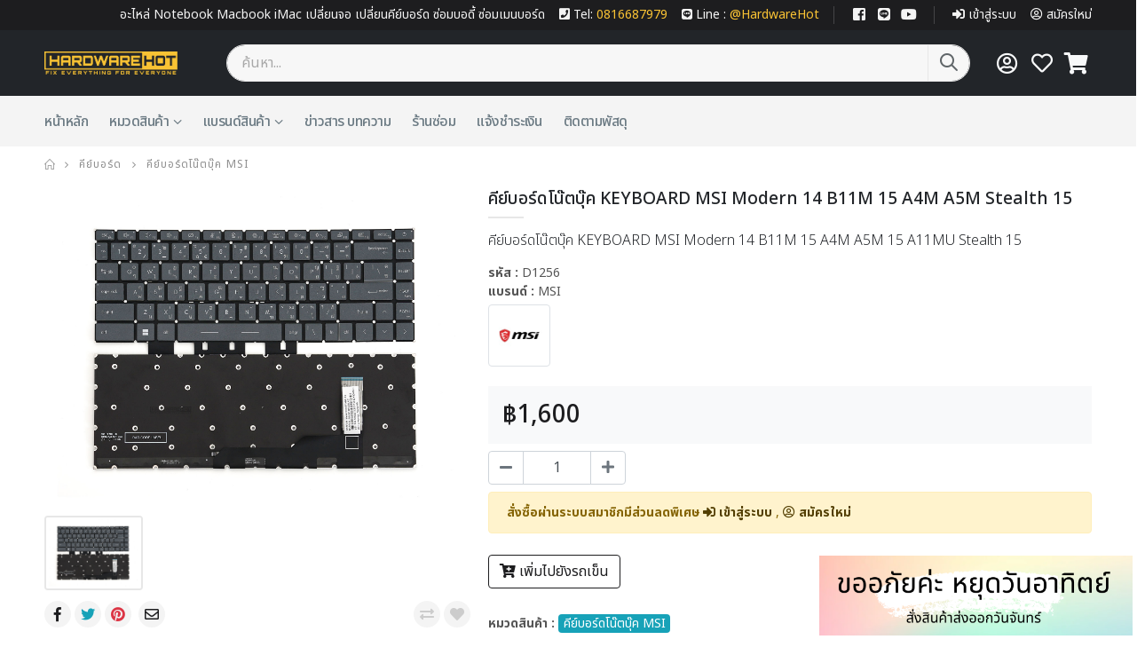

--- FILE ---
content_type: text/html; charset=UTF-8
request_url: https://hardwarehot.com/p/d1256
body_size: 20058
content:
<!DOCTYPE html>
<html lang="th">

<head>
    <meta charset="utf-8">
    <meta name="viewport" content="width=device-width, initial-scale=1, shrink-to-fit=no">
    <title>คีย์บอร์ดโน๊ตบุ๊ค KEYBOARD MSI Modern 14 B11M 15 A4M A5M</title>
    <meta name="description" content="คีย์บอร์ดโน๊ตบุ๊ค KEYBOARD MSI Modern 14 B11M 15 A4M A5M 15 A11MU Stealth 15">
    <meta name="keywords" content="คีย์บอร์ดโน๊ตบุ๊ค KEYBOARD MSI Modern 15 A4M MS-155K Modern 15 A5M-023TH MSI Modren 14 B11M-808TH.  Model MS-14D2" />
    <meta name="author" content="HardwareHot" />
    <meta name="robots" content="index, follow">
            <meta property="og:title" content="คีย์บอร์ดโน๊ตบุ๊ค KEYBOARD MSI Modern 14 B11M 15 A4M A5M Stealth 15" />
<meta property="og:url" content="https://hardwarehot.com/p/d1256" />
<meta property="og:description" content="คีย์บอร์ดโน๊ตบุ๊ค KEYBOARD MSI Modern 14 B11M 15 A4M A5M 15 A11MU Stealth 15" />
<meta property="og:image" content="https://hardwarehot.com/uploads/202309/64f1952759b58.jpg" />
<meta property="og:locale" content="th_TH" />
<meta property="og:price:amount" content="1600.0000" />
<meta property="og:price:currency" content="THB" />
<meta property="product:brand" content="MSI" />
<meta property="product:availability" content="in stock" />
<meta property="product:condition" content="new" />
<meta property="product:retailer_item_id" content="D1256">
<meta property="og:type" content="website" />
<meta property="og:image:secure_url" content="https://hardwarehot.com/uploads/202309/64f1952759b58.jpg" />
<meta property="og:image:width" content="400" />
<meta property="og:image:height" content="400" />
<script type="application/ld+json">
    {
        "@context": "https://schema.org",
        "@type": "Product",
        "productID": "D1256",
        "name": "คีย์บอร์ดโน๊ตบุ๊ค KEYBOARD MSI Modern 14 B11M 15 A4M A5M Stealth 15",
        "description": "คีย์บอร์ดโน๊ตบุ๊ค KEYBOARD MSI Modern 14 B11M 15 A4M A5M 15 A11MU Stealth 15",
        "url": "https://hardwarehot.com/p/d1256",
        "image": "https://hardwarehot.com/uploads/202309/64f1952759b58.jpg",
        "brand": "MSI",
        "offers": [{
            "@type": "Offer",
            "price": "1600.0000",
            "priceCurrency": "THB",
            "itemCondition": "https://schema.org/NewCondition",
            "availability": "https://schema.org/InStock"
        }]
    }
</script>        <link rel="icon" type="image/png" href="https://hardwarehot.com/uploads/202311/654683eb5e80c.png">
    <link rel="stylesheet" href="https://hardwarehot.com/assets/dark/plugins/bootstrap-colorpicker/css/bootstrap-colorpicker.min.css?v=1.0.2">
    <link rel="stylesheet" href="https://hardwarehot.com/assets/dark/plugins/fileinput/css/fileinput.min.css?v=1.0.2">
    <link rel="stylesheet" href="https://hardwarehot.com/assets/dark/plugins/lightbox2/css/lightbox.css?v=1.0.2" />
    <link rel="stylesheet" href="https://hardwarehot.com/assets/dark/plugins/select2/css/select2.min.css?v=1.0.2">
    <link rel="stylesheet" href="https://hardwarehot.com/assets/dark/plugins/select2-bootstrap4-theme/select2-bootstrap4.min.css?v=1.0.2">
    <link rel="stylesheet" href="https://hardwarehot.com/assets/dark/plugins/bootstrap4-duallistbox/bootstrap-duallistbox.min.css?v=1.0.2">
    <link rel="stylesheet" href="https://hardwarehot.com/assets/dark/plugins/bs-stepper/css/bs-stepper.min.css?v=1.0.2">
    <link rel="stylesheet" href="https://hardwarehot.com/assets/dark/plugins/dropzone/min/dropzone.min.css?v=1.0.2">
    <link rel="stylesheet" href="https://hardwarehot.com/assets/dark/plugins/datatables-bs4/css/dataTables.bootstrap4.min.css?v=1.0.2">
    <link rel="stylesheet" href="https://hardwarehot.com/assets/dark/plugins/tempusdominus-bootstrap-4/css/tempusdominus-bootstrap-4.min.css?v=1.0.2">
    <link rel="stylesheet" href="https://hardwarehot.com/assets/dark/plugins/icheck-bootstrap/icheck-bootstrap.min.css?v=1.0.2">
    <link rel="stylesheet" href="https://hardwarehot.com/assets/dark/plugins/loading-bar/nprogress.css?v=1.0.2">
    <link rel="stylesheet" href="https://hardwarehot.com/assets/dark/plugins/sweetalert2-theme-bootstrap-4/bootstrap-4.min.css?v=1.0.2">
    <link rel="stylesheet" href="https://hardwarehot.com/assets/dark/plugins/daterangepicker/daterangepicker.css?v=1.0.2">
    <link rel="stylesheet" href="https://hardwarehot.com/assets/dark/plugins/overlayScrollbars/css/OverlayScrollbars.min.css?v=1.0.2">
    <link rel="stylesheet" href="https://hardwarehot.com/assets/dark/css/bootstrap.css?v=1.0.2">
    <!-- <link rel="stylesheet" href="https://hardwarehot.com/sass/compile/css/style.css"> -->
    <link rel="stylesheet" href="https://hardwarehot.com/assets/dark/css/style.css?v=1.0.2">
    <link rel="stylesheet" href="https://hardwarehot.com/assets/dark/css/custom.css?v=1.0.2">
    <link rel="stylesheet" href="https://hardwarehot.com/assets/dark/vendor/simple-line-icons/css/simple-line-icons.min.css?v=1.0.2">
    <link rel="stylesheet" href="https://hardwarehot.com/assets/dark/vendor/fontawesome-free/css/all.min.css?v=1.0.2">
    <link rel="stylesheet" href="https://hardwarehot.com/assets/dark/plugins/toastr/toastr.min.css?v=1.0.2">
        <!-- Google Tag Manager -->
<script>(function(w,d,s,l,i){w[l]=w[l]||[];w[l].push({'gtm.start':
new Date().getTime(),event:'gtm.js'});var f=d.getElementsByTagName(s)[0],
j=d.createElement(s),dl=l!='dataLayer'?'&l='+l:'';j.async=true;j.src=
'https://www.googletagmanager.com/gtm.js?id='+i+dl;f.parentNode.insertBefore(j,f);
})(window,document,'script','dataLayer','GTM-K5V24T28');</script>
<!-- End Google Tag Manager --></head>

<body class="loaded">
    <!-- Google Tag Manager (noscript) -->
    <noscript><iframe src="https://www.googletagmanager.com/ns.html?id=GTM-K5V24T28" height="0" width="0" style="display:none;visibility:hidden"></iframe></noscript>
    <!-- End Google Tag Manager (noscript) -->

    <div class="page-wrapper">
        <header class="header">
    <div class="header-top bg-primary py-1">
        <div class="container">
            <div class="header-right header-dropdowns ml-0 ml-sm-auto" style="font-weight: 400; font-size: 0.875rem;">
                <p class="top-message mb-0 d-none d-sm-block">อะไหล่ Notebook Macbook iMac เปลี่ยนจอ เปลี่ยนคีย์บอร์ด ซ่อมบอดี้ ซ่อมเมนบอร์ด    <i class="fa fa-phone-square"></i> Tel: <a href="tel:0816687979"><font color=#fac334>0816687979</font> </a>     <i class="fab fa-line"></i> <a href="https://page.line.me/058leafr?openQrModal=true" target="_blank">Line : 
 <font color=#fac334>@HardwareHot</font></a></p>
                <span class="separator"></span>
                <div class="social-icons p-0 m-0">
                                                                                    <a href="https://www.facebook.com/hardwarehot" class="social-icon social-facebook fab fa-facebook-square p-0 m-0" target="_blank"></a>
                                                                <a href="https://page.line.me/058leafr?openQrModal=true" class="social-icon social-line fab fa-line p-0 m-0" target="_blank"></a>
                                                                <a href="https://www.youtube.com/channel/UC3T2V6GWQn9lRgYZ5JoLMxg" class="social-icon social-youtube fab fa-youtube p-0 m-0" target="_blank"></a>
                                    </div>
                <span class="separator"></span>
                                                    <a class=" ml-1 mr-3" href="https://hardwarehot.com/login" role="button">
                        <i class="fas fa-sign-in-alt mr-1"></i>เข้าสู่ระบบ                    </a>
                    <a class="mr-0" href="https://hardwarehot.com/register" role="button">
                        <i class="far fa-user-circle mr-1"></i>สมัครใหม่                    </a>
                                <a class="ml-3 d-block d-sm-none" href="https://hardwarehot.com/repair_shop" role="button">
                    <i class="fas fa-tools"></i> ค้นหาร้านซ่อม
                </a>
            </div>
        </div>
    </div>
    <div class="header-middle bg-dark text-light py-3">
        <div class="container">
            <div class="header-left col-lg-2 w-auto pl-0">
                <button class="mobile-menu-toggler mr-2 text-light" type="button">
                    <i class="icon-menu"></i>
                </button>
                <a href="https://hardwarehot.com/" class="logo">
                    <img src="https://hardwarehot.com/uploads/202512/693953439a7fa.png" style="" alt="HardwareHot">
                </a>
            </div>
            <div class="header-right w-lg-max text-light pl-2">
                <div class="header-search header-icon header-search-inline header-search-category w-lg-max mr-lg-4 d-none d-sm-block">
                    <a href="#" class="search-toggle" role="button"><i class="icon-search-3"></i></a>
                    <form id="search_form" action="https://hardwarehot.com/search" method="get">
                        <div class="header-search-wrapper" style="border-width:1px">
                            <input id="search_autocomplete" type="search" class="form-control px-3" name="q" id="q" placeholder="ค้นหา..." value="" required>
                            <button class="btn p-0 icon-search-3" style="font-size:1.5rem;" type="submit"></button>
                        </div>
                    </form>
                </div><!-- End .header-search -->
                                    <a href="https://hardwarehot.com/login" class="icon-button mr-1">
                        <i class="far fa-user-circle style=" style="font-size:1.5rem;color:#f8f9fa;"></i>
                    </a>
                                <div id="wishlist_header_container">
                    <a href="https://hardwarehot.com/wishlist" class="icon-button mr-1">
                        <i class="far fa-heart" style="font-size:1.5rem;color:#f8f9fa;"></i>
                    </a>
                </div>
                <div id="cart_header_container">
                    <a href="https://hardwarehot.com/cart" class="icon-button">
                        <i class="fas fa-shopping-cart" style="font-size:1.5rem;color:#f8f9fa;"></i>
                    </a>
                </div>
            </div>
        </div>
            </div>
    <div class="header-bottom d-none d-lg-block">
        <div class="container">
            <nav class="main-nav w-100">
                <ul class="menu">
                    <li class="mr-4">
                        <a style="font-size: 1rem;padding: 0.875rem 0;margin: 1px 0 0;" class="text-primary py-3" href="https://hardwarehot.com/">หน้าหลัก</a>
                    </li>
                    <li class="mr-4">
                        <a href="#" style="font-size: 1rem;padding: 0.875rem 0;" class="text-primary py-3">หมวดสินค้า</a>
                        <ul class="">
                                                            <li>
                                    <a class="px-3 py-2" href="https://hardwarehot.com/c/adapter">อะแดปเตอร์</a>
                                                                            <div class="megamenu" style="left:100%;top:0;">
                                            <div class="row">
                                                                                                                                                                                                    <div class="col-lg-4 pt-0">
                                                        <ul class="submenu">
                                                                                                                                                                                                                                                                <li>
                                                                                                                                                    <a href="https://hardwarehot.com/c/ori-adp-acer"" class=" p-1"><span class="font-weight-bolder">อะแดปเตอร์โน๊ตบุ๊ค ACER (แท้)</span></a>
                                                                                                                                            </li>
                                                                                                                                                                                                                                                                                                                                <li>
                                                                                                                                                    <a href="https://hardwarehot.com/c/ori-app-asus"" class=" p-1"><span class="font-weight-bolder">อะแดปเตอร์โน๊ตบุ๊ค ASUS (แท้)</span></a>
                                                                                                                                            </li>
                                                                                                                                                                                                                                                                                                                                <li>
                                                                                                                                                    <a href="https://hardwarehot.com/c/ori-adp-dell"" class=" p-1"><span class="font-weight-bolder">อะแดปเตอร์โน๊ตบุ๊ค DELL (แท้)</span></a>
                                                                                                                                            </li>
                                                                                                                                                                                                                                                                                                                                <li>
                                                                                                                                                    <a href="https://hardwarehot.com/c/ori-adp-hp"" class=" p-1"><span class="font-weight-bolder">อะแดปเตอร์โน๊ตบุ๊ค HP (แท้)</span></a>
                                                                                                                                            </li>
                                                                                                                                                                                                                                                                                                                                                                                                                                                                                                                                                                                                                                                                                                                                                                                                                                                                                                                                                                                                                                                                                                                                                                                                                                                                                                                                                                                                                                                                                                                                                        </ul>
                                                    </div>
                                                                                                    <div class="col-lg-4 pt-0">
                                                        <ul class="submenu">
                                                                                                                                                                                                                                                                                                                                                                                                                                                                                                                                                                                                                                                                                                                                                                                                                                                                                                                                                                                                                                                <li>
                                                                                                                                                    <a href="https://hardwarehot.com/c/ori-adp-huawei"" class=" p-1"><span class="font-weight-bolder">อะแดปเตอร์โน๊ตบุ๊ค HUAWEI (แท้)</span></a>
                                                                                                                                            </li>
                                                                                                                                                                                                                                                                                                                                <li>
                                                                                                                                                    <a href="https://hardwarehot.com/c/ori-adp-lenovo"" class=" p-1"><span class="font-weight-bolder">อะแดปเตอร์โน๊ตบุ๊ค LENOVO (แท้)</span></a>
                                                                                                                                            </li>
                                                                                                                                                                                                                                                                                                                                <li>
                                                                                                                                                    <a href="https://hardwarehot.com/c/ori-adp-msi"" class=" p-1"><span class="font-weight-bolder">อะแดปเตอร์โน๊ตบุ๊ค MSI (แท้)</span></a>
                                                                                                                                            </li>
                                                                                                                                                                                                                                                                                                                                <li>
                                                                                                                                                    <a href="https://hardwarehot.com/c/ori-adp-surface"" class=" p-1"><span class="font-weight-bolder">อะแดปเตอร์โน๊ตบุ๊ค SURFACE (แท้)</span></a>
                                                                                                                                            </li>
                                                                                                                                                                                                                                                                                                                                                                                                                                                                                                                                                                                                                                                                                                                                                                        </ul>
                                                    </div>
                                                                                                    <div class="col-lg-4 pt-0">
                                                        <ul class="submenu">
                                                                                                                                                                                                                                                                                                                                                                                                                                                                                                                                                                                                                                                                                                                                                                                                                                                                                                                                                                                                                                                                                                                                                                                                                                                                                                                                                                                                                                                                                                                                                                                                                                                                                                                                                                                                                                <li>
                                                                                                                                                    <a href="https://hardwarehot.com/c/ori-adp-toshiba"" class=" p-1"><span class="font-weight-bolder">อะแดปเตอร์โน๊ตบุ๊ค TOSHIBA (แท้)</span></a>
                                                                                                                                            </li>
                                                                                                                                                                                                                                                                                                                                <li>
                                                                                                                                                    <a href="https://hardwarehot.com/c/ori-adp-mac"" class=" p-1"><span class="font-weight-bolder">อะแดปเตอร์ MacBook (แท้)</span></a>
                                                                                                                                            </li>
                                                                                                                                                                                                                                                                                                                                <li>
                                                                                                                                                    <a href="https://hardwarehot.com/c/cable-ac"" class=" p-1"><span class="font-weight-bolder">สายไฟ AC อะแดปเตอร์</span></a>
                                                                                                                                            </li>
                                                                                                                                                                                    </ul>
                                                    </div>
                                                                                            </div>
                                        </div>
                                                                    </li>
                                                            <li>
                                    <a class="px-3 py-2" href="https://hardwarehot.com/c/battery">แบตเตอรี่</a>
                                                                            <div class="megamenu" style="left:100%;top:0;">
                                            <div class="row">
                                                                                                                                                                                                    <div class="col-lg-4 pt-0">
                                                        <ul class="submenu">
                                                                                                                                                                                                                                                                <li>
                                                                                                                                                    <a href="https://hardwarehot.com/c/ori-batt-acer"" class=" p-1"><span class="font-weight-bolder">แบตเตอรี่โน๊ตบุ๊ค ACER (แท้)</span></a>
                                                                                                                                            </li>
                                                                                                                                                                                                                                                                                                                                <li>
                                                                                                                                                    <a href="https://hardwarehot.com/c/ori-batt-asus"" class=" p-1"><span class="font-weight-bolder">แบตเตอรี่โน๊ตบุ๊ค ASUS (แท้)</span></a>
                                                                                                                                            </li>
                                                                                                                                                                                                                                                                                                                                <li>
                                                                                                                                                    <a href="https://hardwarehot.com/c/ori-batt-dell"" class=" p-1"><span class="font-weight-bolder">แบตเตอรี่โน๊ตบุ๊ค DELL (แท้)</span></a>
                                                                                                                                            </li>
                                                                                                                                                                                                                                                                                                                                <li>
                                                                                                                                                    <a href="https://hardwarehot.com/c/ori-batt-hp"" class=" p-1"><span class="font-weight-bolder">แบตเตอรี่โน๊ตบุ๊ค HP (แท้)</span></a>
                                                                                                                                            </li>
                                                                                                                                                                                                                                                                                                                                                                                                                                                                                                                                                                                                                                                                                                                                                                                                                                                                                                                                                                                                                                                                                                                                                                                                                                                                                                                                                                                                                                                                                                                                                        </ul>
                                                    </div>
                                                                                                    <div class="col-lg-4 pt-0">
                                                        <ul class="submenu">
                                                                                                                                                                                                                                                                                                                                                                                                                                                                                                                                                                                                                                                                                                                                                                                                                                                                                                                                                                                                                                                <li>
                                                                                                                                                    <a href="https://hardwarehot.com/c/ori-batt-lenovo"" class=" p-1"><span class="font-weight-bolder">แบตเตอรี่โน๊ตบุ๊ค LENOVO (แท้)</span></a>
                                                                                                                                            </li>
                                                                                                                                                                                                                                                                                                                                <li>
                                                                                                                                                    <a href="https://hardwarehot.com/c/ori-batt-msi"" class=" p-1"><span class="font-weight-bolder">แบตเตอรี่โน๊ตบุ๊ค MSI (แท้)</span></a>
                                                                                                                                            </li>
                                                                                                                                                                                                                                                                                                                                <li>
                                                                                                                                                    <a href="https://hardwarehot.com/c/ori-batt-surface"" class=" p-1"><span class="font-weight-bolder">แบตเตอรี่โน๊ตบุ๊ค SURFACE (แท้)</span></a>
                                                                                                                                            </li>
                                                                                                                                                                                                                                                                                                                                <li>
                                                                                                                                                    <a href="https://hardwarehot.com/c/ori-batt-huawei"" class=" p-1"><span class="font-weight-bolder"> แบตเตอรี่โน๊ตบุ๊ค HUAWEI (แท้)</span></a>
                                                                                                                                            </li>
                                                                                                                                                                                                                                                                                                                                                                                                                                                                                                                                                                                                                                                                                                                                                                        </ul>
                                                    </div>
                                                                                                    <div class="col-lg-4 pt-0">
                                                        <ul class="submenu">
                                                                                                                                                                                                                                                                                                                                                                                                                                                                                                                                                                                                                                                                                                                                                                                                                                                                                                                                                                                                                                                                                                                                                                                                                                                                                                                                                                                                                                                                                                                                                                                                                                                                                                                                                                                                                                <li>
                                                                                                                                                    <a href="https://hardwarehot.com/c/ori-batt-mac"" class=" p-1"><span class="font-weight-bolder">แบตเตอรี่ MACBOOK </span></a>
                                                                                                                                            </li>
                                                                                                                                                                                                                                                                                                                                <li>
                                                                                                                                                    <a href="https://hardwarehot.com/c/ori-batt-infinix"" class=" p-1"><span class="font-weight-bolder">แบตเตอรี่โน๊ตบุ๊คแท้ Infinix (แท้)</span></a>
                                                                                                                                            </li>
                                                                                                                                                                                                                                                                                                                                <li>
                                                                                                                                                    <a href="https://hardwarehot.com/c/oem-batt-marshall"" class=" p-1"><span class="font-weight-bolder">แบตเตอรี่ลำโพง Marshall (OEM)</span></a>
                                                                                                                                            </li>
                                                                                                                                                                                    </ul>
                                                    </div>
                                                                                            </div>
                                        </div>
                                                                    </li>
                                                            <li>
                                    <a class="px-3 py-2" href="https://hardwarehot.com/c/keyboard">คีย์บอร์ด</a>
                                                                            <div class="megamenu" style="left:100%;top:0;">
                                            <div class="row">
                                                                                                                                                                                                    <div class="col-lg-4 pt-0">
                                                        <ul class="submenu">
                                                                                                                                                                                                                                                                <li>
                                                                                                                                                    <a href="https://hardwarehot.com/c/kb-acer"" class=" p-1"><span class="font-weight-bolder">คีย์บอร์ดโน๊ตบุ๊ค ACER</span></a>
                                                                                                                                            </li>
                                                                                                                                                                                                                                                                                                                                <li>
                                                                                                                                                    <a href="https://hardwarehot.com/c/kb-asus"" class=" p-1"><span class="font-weight-bolder">คีย์บอร์ดโน๊ตบุ๊ค ASUS</span></a>
                                                                                                                                            </li>
                                                                                                                                                                                                                                                                                                                                <li>
                                                                                                                                                    <a href="https://hardwarehot.com/c/kb-dell"" class=" p-1"><span class="font-weight-bolder">คีย์บอร์ดโน๊ตบุ๊ค DELL</span></a>
                                                                                                                                            </li>
                                                                                                                                                                                                                                                                                                                                                                                                                                                                                                                                                                                                                                                                                                                                                                                                                                                                                                                                                                                                                                                                                                                                                                </ul>
                                                    </div>
                                                                                                    <div class="col-lg-4 pt-0">
                                                        <ul class="submenu">
                                                                                                                                                                                                                                                                                                                                                                                                                                                                                                                                                                                                                                                                                                                                                                                                                                                    <li>
                                                                                                                                                    <a href="https://hardwarehot.com/c/kb-hp"" class=" p-1"><span class="font-weight-bolder">คีย์บอร์ดโน๊ตบุ๊ค HP</span></a>
                                                                                                                                            </li>
                                                                                                                                                                                                                                                                                                                                <li>
                                                                                                                                                    <a href="https://hardwarehot.com/c/kb-hua"" class=" p-1"><span class="font-weight-bolder">คีย์บอร์ดโน๊ตบุ๊ค HUAWEI</span></a>
                                                                                                                                            </li>
                                                                                                                                                                                                                                                                                                                                <li>
                                                                                                                                                    <a href="https://hardwarehot.com/c/kb-lenovo"" class=" p-1"><span class="font-weight-bolder">คีย์บอร์ดโน๊ตบุ๊ค LENOVO</span></a>
                                                                                                                                            </li>
                                                                                                                                                                                                                                                                                                                                                                                                                                                                                                                                                                            </ul>
                                                    </div>
                                                                                                    <div class="col-lg-4 pt-0">
                                                        <ul class="submenu">
                                                                                                                                                                                                                                                                                                                                                                                                                                                                                                                                                                                                                                                                                                                                                                                                                                                                                                                                                                                                                                                                                                                                                                                                                                                                                                                                                                                                                                        <li>
                                                                                                                                                    <a href="https://hardwarehot.com/c/kb-msi"" class=" p-1"><span class="font-weight-bolder">คีย์บอร์ดโน๊ตบุ๊ค MSI</span></a>
                                                                                                                                            </li>
                                                                                                                                                                                                                                                                                                                                <li>
                                                                                                                                                    <a href="https://hardwarehot.com/c/kb-mac"" class=" p-1"><span class="font-weight-bolder">คีย์บอร์ด MacBook</span></a>
                                                                                                                                            </li>
                                                                                                                                                                                    </ul>
                                                    </div>
                                                                                            </div>
                                        </div>
                                                                    </li>
                                                            <li>
                                    <a class="px-3 py-2" href="https://hardwarehot.com/c/body">บอดี้,กรอบจอ</a>
                                                                            <div class="megamenu" style="left:100%;top:0;">
                                            <div class="row">
                                                                                                                                                                                                    <div class="col-lg-4 pt-0">
                                                        <ul class="submenu">
                                                                                                                                                                                                                                                                <li>
                                                                                                                                                    <a href="https://hardwarehot.com/c/body-acer"" class=" p-1"><span class="font-weight-bolder">บอดี้โน๊ตบุ๊ค ACER</span></a>
                                                                                                                                            </li>
                                                                                                                                                                                                                                                                                                                                <li>
                                                                                                                                                    <a href="https://hardwarehot.com/c/body-asus"" class=" p-1"><span class="font-weight-bolder">บอดี้โน๊ตบุ๊ค ASUS</span></a>
                                                                                                                                            </li>
                                                                                                                                                                                                                                                                                                                                <li>
                                                                                                                                                    <a href="https://hardwarehot.com/c/body-dell"" class=" p-1"><span class="font-weight-bolder">บอดี้โน๊ตบุ๊ค DELL</span></a>
                                                                                                                                            </li>
                                                                                                                                                                                                                                                                                                                                                                                                                                                                                                                                                                                                                                                                                                                                                                        </ul>
                                                    </div>
                                                                                                    <div class="col-lg-4 pt-0">
                                                        <ul class="submenu">
                                                                                                                                                                                                                                                                                                                                                                                                                                                                                                                                                                                                                                                                                                                                                                                                                                                    <li>
                                                                                                                                                    <a href="https://hardwarehot.com/c/body-hp"" class=" p-1"><span class="font-weight-bolder">บอดี้โน๊ตบุ๊ค HP</span></a>
                                                                                                                                            </li>
                                                                                                                                                                                                                                                                                                                                <li>
                                                                                                                                                    <a href="https://hardwarehot.com/c/body-lenovo"" class=" p-1"><span class="font-weight-bolder">บอดี้โน๊ตบุ๊ค LENOVO</span></a>
                                                                                                                                            </li>
                                                                                                                                                                                                                                                                                                                                <li>
                                                                                                                                                    <a href="https://hardwarehot.com/c/bo-msi"" class=" p-1"><span class="font-weight-bolder">บอดี้โน๊ตบุ๊ค MSI</span></a>
                                                                                                                                            </li>
                                                                                                                                                                                    </ul>
                                                    </div>
                                                                                                    <div class="col-lg-4 pt-0">
                                                        <ul class="submenu">
                                                                                                                                                                                                                                                                                                                                                                                                                                                                                                                                                                                                                                                                                                                                                                                                                                                                                                                                                                                                                                                                                                                                                                                                                                                                                            </ul>
                                                    </div>
                                                                                            </div>
                                        </div>
                                                                    </li>
                                                            <li>
                                    <a class="px-3 py-2" href="https://hardwarehot.com/c/fan-notebook">พัดลม CPU </a>
                                                                            <div class="megamenu" style="left:100%;top:0;">
                                            <div class="row">
                                                                                                                                                                                                    <div class="col-lg-4 pt-0">
                                                        <ul class="submenu">
                                                                                                                                                                                                                                                                <li>
                                                                                                                                                    <a href="https://hardwarehot.com/c/fan-acer"" class=" p-1"><span class="font-weight-bolder">พัดลม CPU โน๊ตบุ๊ค ACER</span></a>
                                                                                                                                            </li>
                                                                                                                                                                                                                                                                                                                                <li>
                                                                                                                                                    <a href="https://hardwarehot.com/c/fan-asus"" class=" p-1"><span class="font-weight-bolder">พัดลม CPU โน๊ตบุ๊ค ASUS</span></a>
                                                                                                                                            </li>
                                                                                                                                                                                                                                                                                                                                <li>
                                                                                                                                                    <a href="https://hardwarehot.com/c/fan-dell"" class=" p-1"><span class="font-weight-bolder">พัดลม CPU โน๊ตบุ๊ค DELL</span></a>
                                                                                                                                            </li>
                                                                                                                                                                                                                                                                                                                                <li>
                                                                                                                                                    <a href="https://hardwarehot.com/c/fan-hp"" class=" p-1"><span class="font-weight-bolder">พัดลม CPU โน๊ตบุ๊ค HP</span></a>
                                                                                                                                            </li>
                                                                                                                                                                                                                                                                                                                                                                                                                                                                                                                                                                                                                                                                                                                                                                                                                                                                                                                                                                                                                                                                                                                                                                </ul>
                                                    </div>
                                                                                                    <div class="col-lg-4 pt-0">
                                                        <ul class="submenu">
                                                                                                                                                                                                                                                                                                                                                                                                                                                                                                                                                                                                                                                                                                                                                                                                                                                                                                                                                                                                                                                <li>
                                                                                                                                                    <a href="https://hardwarehot.com/c/fan-huawei"" class=" p-1"><span class="font-weight-bolder">พัดลม CPU โน๊ตบุ๊ค HUAWEI</span></a>
                                                                                                                                            </li>
                                                                                                                                                                                                                                                                                                                                <li>
                                                                                                                                                    <a href="https://hardwarehot.com/c/fan-msi"" class=" p-1"><span class="font-weight-bolder">พัดลม CPU โน๊ตบุ๊ค MSI</span></a>
                                                                                                                                            </li>
                                                                                                                                                                                                                                                                                                                                <li>
                                                                                                                                                    <a href="https://hardwarehot.com/c/fan-app"" class=" p-1"><span class="font-weight-bolder">พัดลม CPU MacBook</span></a>
                                                                                                                                            </li>
                                                                                                                                                                                                                                                                                                                                <li>
                                                                                                                                                    <a href="https://hardwarehot.com/c/fan-lenovo"" class=" p-1"><span class="font-weight-bolder">พัดลม CPU โน๊ตบุ๊ค LENOVO</span></a>
                                                                                                                                            </li>
                                                                                                                                                                                                                                                                                                                                                                                </ul>
                                                    </div>
                                                                                                    <div class="col-lg-4 pt-0">
                                                        <ul class="submenu">
                                                                                                                                                                                                                                                                                                                                                                                                                                                                                                                                                                                                                                                                                                                                                                                                                                                                                                                                                                                                                                                                                                                                                                                                                                                                                                                                                                                                                                                                                                                                                                                                                                                                                                                                                                                                                                <li>
                                                                                                                                                    <a href="https://hardwarehot.com/c/fan-infinix"" class=" p-1"><span class="font-weight-bolder">พัดลม CPU โน๊ตบุ๊ค infinix</span></a>
                                                                                                                                            </li>
                                                                                                                                                                                    </ul>
                                                    </div>
                                                                                            </div>
                                        </div>
                                                                    </li>
                                                            <li>
                                    <a class="px-3 py-2" href="https://hardwarehot.com/c/speaker">ลำโพงโน๊ตบุ๊ค</a>
                                                                            <div class="megamenu" style="left:100%;top:0;">
                                            <div class="row">
                                                                                                                                                                                                    <div class="col-lg-4 pt-0">
                                                        <ul class="submenu">
                                                                                                                                                                                                                                                                <li>
                                                                                                                                                    <a href="https://hardwarehot.com/c/speaker-acer"" class=" p-1"><span class="font-weight-bolder">ลำโพงโน๊ตบุ๊ค ACER</span></a>
                                                                                                                                            </li>
                                                                                                                                                                                                                                                                                                                                <li>
                                                                                                                                                    <a href="https://hardwarehot.com/c/speaker-asus"" class=" p-1"><span class="font-weight-bolder">ลำโพงโน๊ตบุ๊ค ASUS</span></a>
                                                                                                                                            </li>
                                                                                                                                                                                                                                                                                                                                                                                                                                                                                                                                                                                                                                                                                                                                                                        </ul>
                                                    </div>
                                                                                                    <div class="col-lg-4 pt-0">
                                                        <ul class="submenu">
                                                                                                                                                                                                                                                                                                                                                                                                                                                                                                                                                                                                                                                        <li>
                                                                                                                                                    <a href="https://hardwarehot.com/c/speaker-dell"" class=" p-1"><span class="font-weight-bolder">ลำโพงโน๊ตบุ๊ค DELL</span></a>
                                                                                                                                            </li>
                                                                                                                                                                                                                                                                                                                                <li>
                                                                                                                                                    <a href="https://hardwarehot.com/c/speaker-hp"" class=" p-1"><span class="font-weight-bolder">ลำโพงโน๊ตบุ๊ค HP</span></a>
                                                                                                                                            </li>
                                                                                                                                                                                                                                                                                                                                                                                </ul>
                                                    </div>
                                                                                                    <div class="col-lg-4 pt-0">
                                                        <ul class="submenu">
                                                                                                                                                                                                                                                                                                                                                                                                                                                                                                                                                                                                                                                                                                                                                                                                                                                                                                                                                                                                                                                <li>
                                                                                                                                                    <a href="https://hardwarehot.com/c/speaker-lenovo"" class=" p-1"><span class="font-weight-bolder">ลำโพงโน๊ตบุ๊ค LENOVO</span></a>
                                                                                                                                            </li>
                                                                                                                                                                                    </ul>
                                                    </div>
                                                                                            </div>
                                        </div>
                                                                    </li>
                                                            <li>
                                    <a class="px-3 py-2" href="https://hardwarehot.com/c/screen-laptop">จอโน๊ตบุ๊ค</a>
                                                                            <div class="megamenu" style="left:100%;top:0;">
                                            <div class="row">
                                                                                                                                                                                                    <div class="col-lg-4 pt-0">
                                                        <ul class="submenu">
                                                                                                                                                                                                                                                                <li>
                                                                                                                                                    <a href="https://hardwarehot.com/c/screen-miix"" class=" p-1"><span class="font-weight-bolder">จอ Lenovo Miix</span></a>
                                                                                                                                            </li>
                                                                                                                                                                                                                                                                                                                                <li>
                                                                                                                                                    <a href="https://hardwarehot.com/c/screen-116"" class=" p-1"><span class="font-weight-bolder">จอโน๊ตบุ๊ค 11.6 นิ้ว</span></a>
                                                                                                                                            </li>
                                                                                                                                                                                                                                                                                                                                <li>
                                                                                                                                                    <a href="https://hardwarehot.com/c/screen-125"" class=" p-1"><span class="font-weight-bolder">จอโน๊ตบุ๊ค 12.5 นิ้ว</span></a>
                                                                                                                                            </li>
                                                                                                                                                                                                                                                                                                                                <li>
                                                                                                                                                    <a href="https://hardwarehot.com/c/screen-133"" class=" p-1"><span class="font-weight-bolder">จอโน๊ตบุ๊ค 13.3 นิ้ว</span></a>
                                                                                                                                            </li>
                                                                                                                                                                                                                                                                                                                                <li>
                                                                                                                                                    <a href="https://hardwarehot.com/c/screen-134"" class=" p-1"><span class="font-weight-bolder">จอโน๊ตบุ๊ค 13.4 นิ้ว</span></a>
                                                                                                                                            </li>
                                                                                                                                                                                                                                                                                                                                                                                                                                                                                                                                                                                                                                                                                                                                                                                                                                                                                                                                                                                                                                                                                                                                                                                                                                                                                                                                                                                                                                                                                                                                                                                                                                                                                                                                                    </ul>
                                                    </div>
                                                                                                    <div class="col-lg-4 pt-0">
                                                        <ul class="submenu">
                                                                                                                                                                                                                                                                                                                                                                                                                                                                                                                                                                                                                                                                                                                                                                                                                                                                                                                                                                                                                                                                                                                                                                                                                                            <li>
                                                                                                                                                    <a href="https://hardwarehot.com/c/screen-140"" class=" p-1"><span class="font-weight-bolder">จอโน๊ตบุ๊ค 14.0 นิ้ว</span></a>
                                                                                                                                            </li>
                                                                                                                                                                                                                                                                                                                                <li>
                                                                                                                                                    <a href="https://hardwarehot.com/c/screen-141"" class=" p-1"><span class="font-weight-bolder">จอโน๊ตบุ๊ค 14.1 นิ้ว</span></a>
                                                                                                                                            </li>
                                                                                                                                                                                                                                                                                                                                <li>
                                                                                                                                                    <a href="https://hardwarehot.com/c/screen-145"" class=" p-1"><span class="font-weight-bolder">จอโน๊ตบุ๊ค 14.5 นิ้ว</span></a>
                                                                                                                                            </li>
                                                                                                                                                                                                                                                                                                                                <li>
                                                                                                                                                    <a href="https://hardwarehot.com/c/screen153"" class=" p-1"><span class="font-weight-bolder">จอโน๊ตบุ๊ค 15.3 นิ้ว</span></a>
                                                                                                                                            </li>
                                                                                                                                                                                                                                                                                                                                <li>
                                                                                                                                                    <a href="https://hardwarehot.com/c/screen-156"" class=" p-1"><span class="font-weight-bolder">จอโน๊ตบุ๊ค 15.6 นิ้ว</span></a>
                                                                                                                                            </li>
                                                                                                                                                                                                                                                                                                                                                                                                                                                                                                                                                                                                                                                                                                                                                                        </ul>
                                                    </div>
                                                                                                    <div class="col-lg-4 pt-0">
                                                        <ul class="submenu">
                                                                                                                                                                                                                                                                                                                                                                                                                                                                                                                                                                                                                                                                                                                                                                                                                                                                                                                                                                                                                                                                                                                                                                                                                                                                                                                                                                                                                                                                                                                                                                                                                                                                                                                                                                                                                                                                                                                                                                                                                                                                                                                                                                                                                        <li>
                                                                                                                                                    <a href="https://hardwarehot.com/c/screen-160"" class=" p-1"><span class="font-weight-bolder">จอโน๊ตบุ๊ค 16.0 นิ้ว</span></a>
                                                                                                                                            </li>
                                                                                                                                                                                                                                                                                                                                <li>
                                                                                                                                                    <a href="https://hardwarehot.com/c/screen-161"" class=" p-1"><span class="font-weight-bolder">จอโน๊ตบุ๊ค 16.1 นิ้ว</span></a>
                                                                                                                                            </li>
                                                                                                                                                                                                                                                                                                                                <li>
                                                                                                                                                    <a href="https://hardwarehot.com/c/screen-173"" class=" p-1"><span class="font-weight-bolder">จอโน๊ตบุ๊ค 17.3 นิ้ว</span></a>
                                                                                                                                            </li>
                                                                                                                                                                                    </ul>
                                                    </div>
                                                                                            </div>
                                        </div>
                                                                    </li>
                                                            <li>
                                    <a class="px-3 py-2" href="https://hardwarehot.com/c/parts">อะไหล่ส่วนอื่น</a>
                                                                            <div class="megamenu" style="left:100%;top:0;">
                                            <div class="row">
                                                                                                                                                                                                    <div class="col-lg-4 pt-0">
                                                        <ul class="submenu">
                                                                                                                                                                                                                                                                <li>
                                                                                                                                                    <a href="https://hardwarehot.com/c/power-sup"" class=" p-1"><span class="font-weight-bolder">Power Supply</span></a>
                                                                                                                                            </li>
                                                                                                                                                                                                                                                                                                                                <li>
                                                                                                                                                    <a href="https://hardwarehot.com/c/wifi"" class=" p-1"><span class="font-weight-bolder">Wireless Card</span></a>
                                                                                                                                            </li>
                                                                                                                                                                                                                                                                                                                                <li>
                                                                                                                                                    <a href="https://hardwarehot.com/c/battery-bios"" class=" p-1"><span class="font-weight-bolder">ถ่าน Bios</span></a>
                                                                                                                                            </li>
                                                                                                                                                                                                                                                                                                                                <li>
                                                                                                                                                    <a href="https://hardwarehot.com/c/cable-hdd"" class=" p-1"><span class="font-weight-bolder">สายแพรฮาร์ดดิส</span></a>
                                                                                                                                            </li>
                                                                                                                                                                                                                                                                                                                                <li>
                                                                                                                                                    <a href="https://hardwarehot.com/c/dc-jack"" class=" p-1"><span class="font-weight-bolder">DC-JACK</span></a>
                                                                                                                                            </li>
                                                                                                                                                                                                                                                                                                                                <li>
                                                                                                                                                    <a href="https://hardwarehot.com/c/dcjack-typec"" class=" p-1"><span class="ml-1">DC-JACK Type-C</span></a>
                                                                                                                                            </li>
                                                                                                                                                                                                                                                                                                                                <li>
                                                                                                                                                    <a href="https://hardwarehot.com/c/dcjack-hp"" class=" p-1"><span class="ml-1">DC-JACK โน๊ตบุ๊ค HP</span></a>
                                                                                                                                            </li>
                                                                                                                                                                                                                                                                                                                                <li>
                                                                                                                                                    <a href="https://hardwarehot.com/c/dcjack-lenovo"" class=" p-1"><span class="ml-1">DC-JACK โน๊ตบุ๊ค Lenovo</span></a>
                                                                                                                                            </li>
                                                                                                                                                                                                                                                                                                                                                                                                                                                                                                                                                                                                                                                                                                                                                                                                                                                                                                                                                                                                                                                                                                                                                                                                                                                                                                                                                                                                                                                                                                                                                                                                                                                                                                                                                                                                                                                                                                                                                                                                                                                                                                                                                                                                                                                                                                                                                                                                                                                                                                                                                                                                                                                                                                                                                                                                                                                                                                                            </ul>
                                                    </div>
                                                                                                    <div class="col-lg-4 pt-0">
                                                        <ul class="submenu">
                                                                                                                                                                                                                                                                                                                                                                                                                                                                                                                                                                                                                                                                                                                                                                                                                                                                                                                                                                                                                                                                                                                                                                                                                                                                                                                                                                                                                                                                                                                                                                                                                                                                                                                                                                                                                                <li>
                                                                                                                                                    <a href="https://hardwarehot.com/c/dcjack-surface"" class=" p-1"><span class="ml-1">DC-JACK โน๊ตบุ๊ค Surface</span></a>
                                                                                                                                            </li>
                                                                                                                                                                                                                                                                                                                                <li>
                                                                                                                                                    <a href="https://hardwarehot.com/c/dcjack-acer"" class=" p-1"><span class="ml-1">DC-JACK โน๊ตบุ๊ค Acer</span></a>
                                                                                                                                            </li>
                                                                                                                                                                                                                                                                                                                                <li>
                                                                                                                                                    <a href="https://hardwarehot.com/c/dcjack-asus"" class=" p-1"><span class="ml-1">DC-JACK โน๊ตบุ๊ค Asus</span></a>
                                                                                                                                            </li>
                                                                                                                                                                                                                                                                                                                                <li>
                                                                                                                                                    <a href="https://hardwarehot.com/c/dcjack-dell"" class=" p-1"><span class="ml-1">DC-JACK โน๊ตบุ๊ค Dell</span></a>
                                                                                                                                            </li>
                                                                                                                                                                                                                                                                                                                                <li>
                                                                                                                                                    <a href="https://hardwarehot.com/c/cable"" class=" p-1"><span class="font-weight-bolder">สายแพรจอ</span></a>
                                                                                                                                            </li>
                                                                                                                                                                                                                                                                                                                                <li>
                                                                                                                                                    <a href="https://hardwarehot.com/c/cable-acer"" class=" p-1"><span class="ml-1">สายแพรจอโน๊ตบุ๊ค ACER</span></a>
                                                                                                                                            </li>
                                                                                                                                                                                                                                                                                                                                <li>
                                                                                                                                                    <a href="https://hardwarehot.com/c/cable-lenovo"" class=" p-1"><span class="ml-1">สายแพรจอโน๊ตบุ๊ค LENOVO</span></a>
                                                                                                                                            </li>
                                                                                                                                                                                                                                                                                                                                <li>
                                                                                                                                                    <a href="https://hardwarehot.com/c/cable-asus"" class=" p-1"><span class="ml-1">สายแพรจอโน๊ตบุ๊ค ASUS</span></a>
                                                                                                                                            </li>
                                                                                                                                                                                                                                                                                                                                                                                                                                                                                                                                                                                                                                                                                                                                                                                                                                                                                                                                                                                                                                                                                                                                                                                                                                                                                                                                                            </ul>
                                                    </div>
                                                                                                    <div class="col-lg-4 pt-0">
                                                        <ul class="submenu">
                                                                                                                                                                                                                                                                                                                                                                                                                                                                                                                                                                                                                                                                                                                                                                                                                                                                                                                                                                                                                                                                                                                                                                                                                                                                                                                                                                                                                                                                                                                                                                                                                                                                                                                                                                                                                                                                                                                                                                                                                                                                                                                                                                                                                                                                                                                                                                                                                                                                                                                                                                                                                                                                                                                                                                                                                                                                                                                                                                                                                                                                                                                                                                                                                                                                                                                                                                                                <li>
                                                                                                                                                    <a href="https://hardwarehot.com/c/cable-dell"" class=" p-1"><span class="ml-1">สายแพรจอโน๊ตบุ๊ค DELL</span></a>
                                                                                                                                            </li>
                                                                                                                                                                                                                                                                                                                                <li>
                                                                                                                                                    <a href="https://hardwarehot.com/c/cable-msi"" class=" p-1"><span class="ml-1">สายแพรจอโน๊ตบุ๊ค MSI</span></a>
                                                                                                                                            </li>
                                                                                                                                                                                                                                                                                                                                <li>
                                                                                                                                                    <a href="https://hardwarehot.com/c/hinge"" class=" p-1"><span class="font-weight-bolder">ขาบานพับ</span></a>
                                                                                                                                            </li>
                                                                                                                                                                                                                                                                                                                                <li>
                                                                                                                                                    <a href="https://hardwarehot.com/c/hinge-acer"" class=" p-1"><span class="ml-1">ขาบานพับโน๊ตบุ๊ค ACER</span></a>
                                                                                                                                            </li>
                                                                                                                                                                                                                                                                                                                                <li>
                                                                                                                                                    <a href="https://hardwarehot.com/c/%e0%b9%89%e0%b9%89hinge-acer"" class=" p-1"><span class="ml-1">ขาบานพับโน๊ตบุ๊ค ASUS</span></a>
                                                                                                                                            </li>
                                                                                                                                                                                                                                                                                                                                <li>
                                                                                                                                                    <a href="https://hardwarehot.com/c/hinge-lenovo"" class=" p-1"><span class="ml-1">ขาบานพับโน๊ตบุ๊ค LENOVO</span></a>
                                                                                                                                            </li>
                                                                                                                                                                                    </ul>
                                                    </div>
                                                                                            </div>
                                        </div>
                                                                    </li>
                                                            <li>
                                    <a class="px-3 py-2" href="https://hardwarehot.com/c/screen-aio">จอ ALL IN ONE</a>
                                                                            <div class="megamenu" style="left:100%;top:0;">
                                            <div class="row">
                                                                                                                                                                                                    <div class="col-lg-4 pt-0">
                                                        <ul class="submenu">
                                                                                                                                                                                                                                                                <li>
                                                                                                                                                    <a href="https://hardwarehot.com/c/screen-aio-195"" class=" p-1"><span class="font-weight-bolder">จอ ALL IN ONE 19.5 นิ้ว</span></a>
                                                                                                                                            </li>
                                                                                                                                                                                                                                                                                                                                <li>
                                                                                                                                                    <a href="https://hardwarehot.com/c/screen-aio-200"" class=" p-1"><span class="font-weight-bolder">จอ ALL IN ONE 20.0 นิ้ว</span></a>
                                                                                                                                            </li>
                                                                                                                                                                                                                                                                                                                                <li>
                                                                                                                                                    <a href="https://hardwarehot.com/c/screen-aio-215"" class=" p-1"><span class="font-weight-bolder">จอ ALL IN ONE 21.5 นิ้ว</span></a>
                                                                                                                                            </li>
                                                                                                                                                                                                                                                                                                                                                                                                                                                                                                                                                                                                                                                                                                                                                                                                                                                                                                                                                                    </ul>
                                                    </div>
                                                                                                    <div class="col-lg-4 pt-0">
                                                        <ul class="submenu">
                                                                                                                                                                                                                                                                                                                                                                                                                                                                                                                                                                                                                                                                                                                                                                                                                                                    <li>
                                                                                                                                                    <a href="https://hardwarehot.com/c/screen-aio-230"" class=" p-1"><span class="font-weight-bolder">จอ ALL IN ONE 23.0 นิ้ว</span></a>
                                                                                                                                            </li>
                                                                                                                                                                                                                                                                                                                                <li>
                                                                                                                                                    <a href="https://hardwarehot.com/c/screen-aio-238"" class=" p-1"><span class="font-weight-bolder">จอ ALL IN ONE 23.8 นิ้ว</span></a>
                                                                                                                                            </li>
                                                                                                                                                                                                                                                                                                                                <li>
                                                                                                                                                    <a href="https://hardwarehot.com/c/screen-aio-270"" class=" p-1"><span class="font-weight-bolder">จอ ALL IN ONE 27.0 นิ้ว</span></a>
                                                                                                                                            </li>
                                                                                                                                                                                                                                                                                                                                                                                </ul>
                                                    </div>
                                                                                                    <div class="col-lg-4 pt-0">
                                                        <ul class="submenu">
                                                                                                                                                                                                                                                                                                                                                                                                                                                                                                                                                                                                                                                                                                                                                                                                                                                                                                                                                                                                                                                                                                                                                                                                                                                                                                                                                                                                                                        <li>
                                                                                                                                                    <a href="https://hardwarehot.com/c/screen-28-2"" class=" p-1"><span class="font-weight-bolder">จอ Monitor Huawei 28.2 นิ้ว</span></a>
                                                                                                                                            </li>
                                                                                                                                                                                    </ul>
                                                    </div>
                                                                                            </div>
                                        </div>
                                                                    </li>
                                                            <li>
                                    <a class="px-3 py-2" href="https://hardwarehot.com/c/screen-surface">จอ SURFACE</a>
                                                                            <div class="megamenu" style="left:100%;top:0;">
                                            <div class="row">
                                                                                                                                                                                                    <div class="col-lg-4 pt-0">
                                                        <ul class="submenu">
                                                                                                                                                                                                                                                                <li>
                                                                                                                                                    <a href="https://hardwarehot.com/c/screen-1824"" class=" p-1"><span class="font-weight-bolder">จอ SURFACE GO 1 Model 1824 1825</span></a>
                                                                                                                                            </li>
                                                                                                                                                                                                                                                                                                                                <li>
                                                                                                                                                    <a href="https://hardwarehot.com/c/screen-1926"" class=" p-1"><span class="font-weight-bolder">จอ SURFACE GO 2,3 MODEL 1901 1926 1927</span></a>
                                                                                                                                            </li>
                                                                                                                                                                                                                                                                                                                                <li>
                                                                                                                                                    <a href="https://hardwarehot.com/c/screen-1769"" class=" p-1"><span class="font-weight-bolder">จอ SURFACE LAPTOP 2 1769</span></a>
                                                                                                                                            </li>
                                                                                                                                                                                                                                                                                                                                                                                                                                                                                                                                                                                                                                                                                                                                                                        </ul>
                                                    </div>
                                                                                                    <div class="col-lg-4 pt-0">
                                                        <ul class="submenu">
                                                                                                                                                                                                                                                                                                                                                                                                                                                                                                                                                                                                                                                                                                                                                                                                                                                    <li>
                                                                                                                                                    <a href="https://hardwarehot.com/c/screen-1796"" class=" p-1"><span class="font-weight-bolder">จอ SURFACE PRO 4,5,6 MODEL 1724 1796 1807</span></a>
                                                                                                                                            </li>
                                                                                                                                                                                                                                                                                                                                <li>
                                                                                                                                                    <a href="https://hardwarehot.com/c/screen-1866"" class=" p-1"><span class="font-weight-bolder">จอ SURFACE PRO 7,7PLUS MODEL 1866 1961</span></a>
                                                                                                                                            </li>
                                                                                                                                                                                                                                                                                                                                <li>
                                                                                                                                                    <a href="https://hardwarehot.com/c/scree-1983"" class=" p-1"><span class="font-weight-bolder">จอ SURFACE PRO 8 MODEL 1983</span></a>
                                                                                                                                            </li>
                                                                                                                                                                                    </ul>
                                                    </div>
                                                                                                    <div class="col-lg-4 pt-0">
                                                        <ul class="submenu">
                                                                                                                                                                                                                                                                                                                                                                                                                                                                                                                                                                                                                                                                                                                                                                                                                                                                                                                                                                                                                                                                                                                                                                                                                                                                                            </ul>
                                                    </div>
                                                                                            </div>
                                        </div>
                                                                    </li>
                                                            <li>
                                    <a class="px-3 py-2" href="https://hardwarehot.com/c/screen-mac">จอ MacBook</a>
                                                                            <div class="megamenu" style="left:100%;top:0;">
                                            <div class="row">
                                                                                                                                                                                                    <div class="col-lg-4 pt-0">
                                                        <ul class="submenu">
                                                                                                                                                                                                                                                                <li>
                                                                                                                                                    <a href="https://hardwarehot.com/c/screen-air11"" class=" p-1"><span class="font-weight-bolder">จอ Macbook Air 11 นิ้ว A1370,A1465</span></a>
                                                                                                                                            </li>
                                                                                                                                                                                                                                                                                                                                <li>
                                                                                                                                                    <a href="https://hardwarehot.com/c/screen-a1466"" class=" p-1"><span class="font-weight-bolder">จอ Macbook Air 13 นิ้ว A1369,A1466</span></a>
                                                                                                                                            </li>
                                                                                                                                                                                                                                                                                                                                <li>
                                                                                                                                                    <a href="https://hardwarehot.com/c/screen-a1932"" class=" p-1"><span class="font-weight-bolder">จอ Macbook Air 13 นิ้ว A1932 A2179</span></a>
                                                                                                                                            </li>
                                                                                                                                                                                                                                                                                                                                <li>
                                                                                                                                                    <a href="https://hardwarehot.com/c/screen-a2337"" class=" p-1"><span class="font-weight-bolder">จอ Macbook Air M1 13 นิ้ว A2337</span></a>
                                                                                                                                            </li>
                                                                                                                                                                                                                                                                                                                                <li>
                                                                                                                                                    <a href="https://hardwarehot.com/c/screen-a2681"" class=" p-1"><span class="font-weight-bolder">จอ MacBook Air M2 13 นิ้ว A2681</span></a>
                                                                                                                                            </li>
                                                                                                                                                                                                                                                                                                                                <li>
                                                                                                                                                    <a href="https://hardwarehot.com/c/screen-a3113"" class=" p-1"><span class="font-weight-bolder">จอ MacBook Air M3 13 นิ้ว A3113</span></a>
                                                                                                                                            </li>
                                                                                                                                                                                                                                                                                                                                <li>
                                                                                                                                                    <a href="https://hardwarehot.com/c/screen-a1278"" class=" p-1"><span class="font-weight-bolder">จอ Macbook Pro 13 นิ้ว A1278</span></a>
                                                                                                                                            </li>
                                                                                                                                                                                                                                                                                                                                                                                                                                                                                                                                                                                                                                                                                                                                                                                                                                                                                                                                                                                                                                                                                                                                                                                                                                                                                                                                                                                                                                                                                                                                                                                                                                                                                                                                                                                                                                                                                                                                                                                                                                                                                                                                                                                                                                                                                                                                        </ul>
                                                    </div>
                                                                                                    <div class="col-lg-4 pt-0">
                                                        <ul class="submenu">
                                                                                                                                                                                                                                                                                                                                                                                                                                                                                                                                                                                                                                                                                                                                                                                                                                                                                                                                                                                                                                                                                                                                                                                                                                                                                                                                                                                                                                                                                                                                                                                                                                    <li>
                                                                                                                                                    <a href="https://hardwarehot.com/c/screen-a1502"" class=" p-1"><span class="font-weight-bolder">จอ Macbook Pro 13 นิ้ว A1502</span></a>
                                                                                                                                            </li>
                                                                                                                                                                                                                                                                                                                                <li>
                                                                                                                                                    <a href="https://hardwarehot.com/c/screen-a1706"" class=" p-1"><span class="font-weight-bolder">จอ Macbook Pro 13 นิ้ว A1706,A1708</span></a>
                                                                                                                                            </li>
                                                                                                                                                                                                                                                                                                                                <li>
                                                                                                                                                    <a href="https://hardwarehot.com/c/screen-a1989"" class=" p-1"><span class="font-weight-bolder">จอ Macbook Pro 13 นิ้ว A1989,A2159,A2251,A2289</span></a>
                                                                                                                                            </li>
                                                                                                                                                                                                                                                                                                                                <li>
                                                                                                                                                    <a href="https://hardwarehot.com/c/screen-a2338"" class=" p-1"><span class="font-weight-bolder">จอ Macbook Pro 13 นิ้ว A2338</span></a>
                                                                                                                                            </li>
                                                                                                                                                                                                                                                                                                                                <li>
                                                                                                                                                    <a href="https://hardwarehot.com/c/screen-a1398"" class=" p-1"><span class="font-weight-bolder">จอ Macbook Pro 15 นิ้ว A1398</span></a>
                                                                                                                                            </li>
                                                                                                                                                                                                                                                                                                                                <li>
                                                                                                                                                    <a href="https://hardwarehot.com/c/screen-a1707"" class=" p-1"><span class="font-weight-bolder">จอ Macbook Pro 15 นิ้ว A1707</span></a>
                                                                                                                                            </li>
                                                                                                                                                                                                                                                                                                                                <li>
                                                                                                                                                    <a href="https://hardwarehot.com/c/screen-a1990"" class=" p-1"><span class="font-weight-bolder">จอ Macbook Pro 15 นิ้ว A1990</span></a>
                                                                                                                                            </li>
                                                                                                                                                                                                                                                                                                                                                                                                                                                                                                                                                                                                                                                                                                                                                                                                                                                                                                                                                                    </ul>
                                                    </div>
                                                                                                    <div class="col-lg-4 pt-0">
                                                        <ul class="submenu">
                                                                                                                                                                                                                                                                                                                                                                                                                                                                                                                                                                                                                                                                                                                                                                                                                                                                                                                                                                                                                                                                                                                                                                                                                                                                                                                                                                                                                                                                                                                                                                                                                                                                                                                                                                                                                                                                                                                                                                                                                                                                                                                                                                                                                                                                                                                                                                                                                                                                                                                                                                                                                                                                                                                                                                                                                                                                                                                                                                                                        <li>
                                                                                                                                                    <a href="https://hardwarehot.com/c/screen-a2141"" class=" p-1"><span class="font-weight-bolder">จอ Macbook Pro 16 นิ้ว A2141</span></a>
                                                                                                                                            </li>
                                                                                                                                                                                                                                                                                                                                <li>
                                                                                                                                                    <a href="https://hardwarehot.com/c/screen-a2485"" class=" p-1"><span class="font-weight-bolder">จอ Macbook Pro M1 M2 16 นิ้ว A2485 A2780</span></a>
                                                                                                                                            </li>
                                                                                                                                                                                                                                                                                                                                <li>
                                                                                                                                                    <a href="https://hardwarehot.com/c/screen-a2779"" class=" p-1"><span class="font-weight-bolder">จอ Macbook Pro M2 14 นิ้ว A2442 A2779 A2981 </span></a>
                                                                                                                                            </li>
                                                                                                                                                                                                                                                                                                                                <li>
                                                                                                                                                    <a href="https://hardwarehot.com/c/screen-a3112"" class=" p-1"><span class="font-weight-bolder">จอ Macbook Pro M4 14 นิ้ว A3112</span></a>
                                                                                                                                            </li>
                                                                                                                                                                                    </ul>
                                                    </div>
                                                                                            </div>
                                        </div>
                                                                    </li>
                                                            <li>
                                    <a class="px-3 py-2" href="https://hardwarehot.com/c/apple-parts">APPLE PARTS</a>
                                                                            <div class="megamenu" style="left:100%;top:0;">
                                            <div class="row">
                                                                                                                                                                                                    <div class="col-lg-4 pt-0">
                                                        <ul class="submenu">
                                                                                                                                                                                                                                                                <li>
                                                                                                                                                    <a href="https://hardwarehot.com/c/dc-jack-macbook"" class=" p-1"><span class="font-weight-bolder">DC-JACK</span></a>
                                                                                                                                            </li>
                                                                                                                                                                                                                                                                                                                                <li>
                                                                                                                                                    <a href="https://hardwarehot.com/c/supply-imac"" class=" p-1"><span class="font-weight-bolder">Power Supply</span></a>
                                                                                                                                            </li>
                                                                                                                                                                                                                                                                                                                                <li>
                                                                                                                                                    <a href="https://hardwarehot.com/c/touch-bar"" class=" p-1"><span class="font-weight-bolder">Touch Bar</span></a>
                                                                                                                                            </li>
                                                                                                                                                                                                                                                                                                                                <li>
                                                                                                                                                    <a href="https://hardwarehot.com/c/trackpad-macbook"" class=" p-1"><span class="font-weight-bolder">Trackpad,Cable</span></a>
                                                                                                                                            </li>
                                                                                                                                                                                                                                                                                                                                <li>
                                                                                                                                                    <a href="https://hardwarehot.com/c/adhesives-imac"" class=" p-1"><span class="font-weight-bolder">กาวติดจอ imac</span></a>
                                                                                                                                            </li>
                                                                                                                                                                                                                                                                                                                                                                                                                                                                                                                                                                                                                                                                                                                                                                                                                                                                                                                                                                                                                                                                                                                                                                                                                                                                                                                                                                                                                                                                                                                                                                                                                                                                                                                                                                                                                                                                                                                                                </ul>
                                                    </div>
                                                                                                    <div class="col-lg-4 pt-0">
                                                        <ul class="submenu">
                                                                                                                                                                                                                                                                                                                                                                                                                                                                                                                                                                                                                                                                                                                                                                                                                                                                                                                                                                                                                                                                                                                                                                                                                                            <li>
                                                                                                                                                    <a href="https://hardwarehot.com/c/screen-imac"" class=" p-1"><span class="font-weight-bolder">จอ iMac</span></a>
                                                                                                                                            </li>
                                                                                                                                                                                                                                                                                                                                <li>
                                                                                                                                                    <a href="https://hardwarehot.com/c/screw-set"" class=" p-1"><span class="font-weight-bolder">น๊อต,ยางรองใต้เครื่อง</span></a>
                                                                                                                                            </li>
                                                                                                                                                                                                                                                                                                                                <li>
                                                                                                                                                    <a href="https://hardwarehot.com/c/rubber"" class=" p-1"><span class="font-weight-bolder">ยางขอบจอ MacBook</span></a>
                                                                                                                                            </li>
                                                                                                                                                                                                                                                                                                                                <li>
                                                                                                                                                    <a href="https://hardwarehot.com/c/speaker-macboook"" class=" p-1"><span class="font-weight-bolder">ลำโพง MacBook</span></a>
                                                                                                                                            </li>
                                                                                                                                                                                                                                                                                                                                <li>
                                                                                                                                                    <a href="https://hardwarehot.com/c/cable-magsafe"" class=" p-1"><span class="font-weight-bolder">สาย DC,Magsafe</span></a>
                                                                                                                                            </li>
                                                                                                                                                                                                                                                                                                                                                                                                                                                                                                                                                                                                                                                                                                                                                                                                                                                                                                                                                                    </ul>
                                                    </div>
                                                                                                    <div class="col-lg-4 pt-0">
                                                        <ul class="submenu">
                                                                                                                                                                                                                                                                                                                                                                                                                                                                                                                                                                                                                                                                                                                                                                                                                                                                                                                                                                                                                                                                                                                                                                                                                                                                                                                                                                                                                                                                                                                                                                                                                                                                                                                                                                                                                                                                                                                                                                                                                                                                                                                                                                                                                        <li>
                                                                                                                                                    <a href="https://hardwarehot.com/c/cable-led"" class=" p-1"><span class="font-weight-bolder">สายแพรจอ,connector</span></a>
                                                                                                                                            </li>
                                                                                                                                                                                                                                                                                                                                <li>
                                                                                                                                                    <a href="https://hardwarehot.com/c/cable-harddisk"" class=" p-1"><span class="font-weight-bolder">สายแพรฮาร์ดดิส,ตัวแปลง</span></a>
                                                                                                                                            </li>
                                                                                                                                                                                                                                                                                                                                <li>
                                                                                                                                                    <a href="https://hardwarehot.com/c/strip-logo"" class=" p-1"><span class="font-weight-bolder">แถบโลโก้ logo Macbook</span></a>
                                                                                                                                            </li>
                                                                                                                                                                                                                                                                                                                                <li>
                                                                                                                                                    <a href="https://hardwarehot.com/c/l-board"" class=" p-1"><span class="font-weight-bolder">Logic Board</span></a>
                                                                                                                                            </li>
                                                                                                                                                                                    </ul>
                                                    </div>
                                                                                            </div>
                                        </div>
                                                                    </li>
                                                            <li>
                                    <a class="px-3 py-2" href="https://hardwarehot.com/c/tool-64b234c227b73">เครื่องมือช่าง</a>
                                                                            <div class="megamenu" style="left:100%;top:0;">
                                            <div class="row">
                                                                                                                                                                                                    <div class="col-lg-4 pt-0">
                                                        <ul class="submenu">
                                                                                                                                                                                                                                                                <li>
                                                                                                                                                    <a href="https://hardwarehot.com/c/tape"" class=" p-1"><span class="font-weight-bolder">กาว,เทปกาว</span></a>
                                                                                                                                            </li>
                                                                                                                                                                                                                                                                                                                                <li>
                                                                                                                                                    <a href="https://hardwarehot.com/c/silicone"" class=" p-1"><span class="font-weight-bolder">ซิลิโคน</span></a>
                                                                                                                                            </li>
                                                                                                                                                                                                                                                                                                                                                                                                                                                                                                                                                                            </ul>
                                                    </div>
                                                                                                    <div class="col-lg-4 pt-0">
                                                        <ul class="submenu">
                                                                                                                                                                                                                                                                                                                                                                                                                                                                                                                                                                                                                                                        <li>
                                                                                                                                                    <a href="https://hardwarehot.com/c/nut"" class=" p-1"><span class="font-weight-bolder">น๊อต</span></a>
                                                                                                                                            </li>
                                                                                                                                                                                                                                                                                                                                <li>
                                                                                                                                                    <a href="https://hardwarehot.com/c/tool"" class=" p-1"><span class="font-weight-bolder">เครื่องมือช่าง</span></a>
                                                                                                                                            </li>
                                                                                                                                                                                    </ul>
                                                    </div>
                                                                                                    <div class="col-lg-4 pt-0">
                                                        <ul class="submenu">
                                                                                                                                                                                                                                                                                                                                                                                                                                                                                                                                                                                                                                                                                                                                                                                                                                                                                                    </ul>
                                                    </div>
                                                                                            </div>
                                        </div>
                                                                    </li>
                                                            <li>
                                    <a class="px-3 py-2" href="https://hardwarehot.com/c/chip">Chipset,ic</a>
                                                                            <div class="megamenu" style="left:100%;top:0;">
                                            <div class="row">
                                                                                                                                                                                                    <div class="col-lg-4 pt-0">
                                                        <ul class="submenu">
                                                                                                                                                                                                                                                                <li>
                                                                                                                                                    <a href="https://hardwarehot.com/c/amd"" class=" p-1"><span class="font-weight-bolder">AMD </span></a>
                                                                                                                                            </li>
                                                                                                                                                                                                                                                                                                                                <li>
                                                                                                                                                    <a href="https://hardwarehot.com/c/ic"" class=" p-1"><span class="font-weight-bolder">ic</span></a>
                                                                                                                                            </li>
                                                                                                                                                                                                                                                                                                                                                                                </ul>
                                                    </div>
                                                                                                    <div class="col-lg-4 pt-0">
                                                        <ul class="submenu">
                                                                                                                                                                                                                                                                                                                                                                                                                                                                                                                                                                                                                                                        <li>
                                                                                                                                                    <a href="https://hardwarehot.com/c/intel"" class=" p-1"><span class="font-weight-bolder">intel</span></a>
                                                                                                                                            </li>
                                                                                                                                                                                    </ul>
                                                    </div>
                                                                                                    <div class="col-lg-4 pt-0">
                                                        <ul class="submenu">
                                                                                                                                                                                                                                                                                                                                                                                                                                                                                                                                                                                                                                                                                                        </ul>
                                                    </div>
                                                                                            </div>
                                        </div>
                                                                    </li>
                                                            <li>
                                    <a class="px-3 py-2" href="https://hardwarehot.com/c/ssd_ram">SSD,RAM</a>
                                                                            <div class="megamenu" style="left:100%;top:0;">
                                            <div class="row">
                                                                                                                                                                                                    <div class="col-lg-4 pt-0">
                                                        <ul class="submenu">
                                                                                                                                                                                                                                                                <li>
                                                                                                                                                    <a href="https://hardwarehot.com/c/ddr3l"" class=" p-1"><span class="font-weight-bolder">Ram โน๊ตบุ๊ค DDR3L</span></a>
                                                                                                                                            </li>
                                                                                                                                                                                                                                                                                                                                <li>
                                                                                                                                                    <a href="https://hardwarehot.com/c/ddr4"" class=" p-1"><span class="font-weight-bolder">Ram โน๊ตบุ๊ค DDR4</span></a>
                                                                                                                                            </li>
                                                                                                                                                                                                                                                                                                                                <li>
                                                                                                                                                    <a href="https://hardwarehot.com/c/ssd-surface"" class=" p-1"><span class="font-weight-bolder">SSD FOR SURFACE</span></a>
                                                                                                                                            </li>
                                                                                                                                                                                                                                                                                                                                <li>
                                                                                                                                                    <a href="https://hardwarehot.com/c/ssd-nvme"" class=" p-1"><span class="font-weight-bolder">SSD NVME </span></a>
                                                                                                                                            </li>
                                                                                                                                                                                                                                                                                                                                                                                                                                                                                                                                                                                                                                                                                                                                                                                                                                                                                                                                                                                                                                                                                                                                                                                                                                                                                                                                                                                                                                                                                                                                                        </ul>
                                                    </div>
                                                                                                    <div class="col-lg-4 pt-0">
                                                        <ul class="submenu">
                                                                                                                                                                                                                                                                                                                                                                                                                                                                                                                                                                                                                                                                                                                                                                                                                                                                                                                                                                                                                                                <li>
                                                                                                                                                    <a href="https://hardwarehot.com/c/nvme-256"" class=" p-1"><span class="ml-1">SSD NVME 256 GB</span></a>
                                                                                                                                            </li>
                                                                                                                                                                                                                                                                                                                                <li>
                                                                                                                                                    <a href="https://hardwarehot.com/c/nvme-500"" class=" p-1"><span class="ml-1">SSD NVME 500 GB</span></a>
                                                                                                                                            </li>
                                                                                                                                                                                                                                                                                                                                <li>
                                                                                                                                                    <a href="https://hardwarehot.com/c/nvme-1tb"" class=" p-1"><span class="ml-1">SSD NVME 1 TB</span></a>
                                                                                                                                            </li>
                                                                                                                                                                                                                                                                                                                                <li>
                                                                                                                                                    <a href="https://hardwarehot.com/c/ssd-sata"" class=" p-1"><span class="font-weight-bolder">SSD SATA </span></a>
                                                                                                                                            </li>
                                                                                                                                                                                                                                                                                                                                                                                                                                                                                                                                                                                                                                                                                                                                                                        </ul>
                                                    </div>
                                                                                                    <div class="col-lg-4 pt-0">
                                                        <ul class="submenu">
                                                                                                                                                                                                                                                                                                                                                                                                                                                                                                                                                                                                                                                                                                                                                                                                                                                                                                                                                                                                                                                                                                                                                                                                                                                                                                                                                                                                                                                                                                                                                                                                                                                                                                                                                                                                                                <li>
                                                                                                                                                    <a href="https://hardwarehot.com/c/sata-250"" class=" p-1"><span class="ml-1">SSD SATA 250 GB</span></a>
                                                                                                                                            </li>
                                                                                                                                                                                                                                                                                                                                <li>
                                                                                                                                                    <a href="https://hardwarehot.com/c/sata-500"" class=" p-1"><span class="ml-1">SSD SATA 500 GB</span></a>
                                                                                                                                            </li>
                                                                                                                                                                                                                                                                                                                                <li>
                                                                                                                                                    <a href="https://hardwarehot.com/c/sata-1tb"" class=" p-1"><span class="ml-1">SSD SATA 1 TB</span></a>
                                                                                                                                            </li>
                                                                                                                                                                                    </ul>
                                                    </div>
                                                                                            </div>
                                        </div>
                                                                    </li>
                                                            <li>
                                    <a class="px-3 py-2" href="https://hardwarehot.com/c/second-hand">สินค้ามือสอง</a>
                                                                    </li>
                                                    </ul>
                    </li>                                             <li class="mr-4">
                            <a href="#" style="font-size: 1rem;padding: 0.875rem 0" class="text-primary py-3">แบรนด์สินค้า</a>
                            <div class="megamenu megamenu-fixed-width">
                                <div class="row">
                                                                                                                <div class="col-sm-2 p-0">
                                            <ul class="submenu">
                                                                                                                                                                                                                <li>
                                                            <a href="https://hardwarehot.com/b/acer"" class=" py-1">
                                                                                                                                    <img src="https://hardwarehot.com/uploads/202512/69412c9c8e98c.jpg" class="mx-auto d-block" alt="ACER" style="height: 60px;width: auto;">
                                                                                                                            </a>
                                                        </li>
                                                                                                                                                                                                                                                                    <li>
                                                            <a href="https://hardwarehot.com/b/asus"" class=" py-1">
                                                                                                                                    <img src="https://hardwarehot.com/uploads/202512/69412cc79ea63.jpg" class="mx-auto d-block" alt="ASUS" style="height: 60px;width: auto;">
                                                                                                                            </a>
                                                        </li>
                                                                                                                                                                                                                                                                    <li>
                                                            <a href="https://hardwarehot.com/b/dell"" class=" py-1">
                                                                                                                                    <img src="https://hardwarehot.com/uploads/202512/69412c368f756.jpg" class="mx-auto d-block" alt="DELL" style="height: 60px;width: auto;">
                                                                                                                            </a>
                                                        </li>
                                                                                                                                                                                                                                                                    <li>
                                                            <a href="https://hardwarehot.com/b/hp"" class=" py-1">
                                                                                                                                    <img src="https://hardwarehot.com/uploads/202512/69412d49b08aa.jpg" class="mx-auto d-block" alt="HP" style="height: 60px;width: auto;">
                                                                                                                            </a>
                                                        </li>
                                                                                                                                                                                                                                                                                                                                                                                                                                                                                                                                                                                                                                                                                                                                                                                                                                                                                                                                                                                                                                                                                                                                                                                                                                                                                                                                                                                                                                                                                                                                                                                                                                                                                                                                                                                                                                                                                                                                                                                                                                                                                                                                                                                                                                                                                                                                                                                                                                                                                                                        </ul>
                                        </div>
                                                                            <div class="col-sm-2 p-0">
                                            <ul class="submenu">
                                                                                                                                                                                                                                                                                                                                                                                                                                                                                                                                                                                                                                                                                                                                                                                                                                                <li>
                                                            <a href="https://hardwarehot.com/b/msi"" class=" py-1">
                                                                                                                                    <img src="https://hardwarehot.com/uploads/202512/69412d891c079.jpg" class="mx-auto d-block" alt="MSI" style="height: 60px;width: auto;">
                                                                                                                            </a>
                                                        </li>
                                                                                                                                                                                                                                                                    <li>
                                                            <a href="https://hardwarehot.com/b/lenovo"" class=" py-1">
                                                                                                                                    <img src="https://hardwarehot.com/uploads/202512/694149afa1579.jpg" class="mx-auto d-block" alt="LENOVO" style="height: 60px;width: auto;">
                                                                                                                            </a>
                                                        </li>
                                                                                                                                                                                                                                                                    <li>
                                                            <a href="https://hardwarehot.com/b/lg"" class=" py-1">
                                                                                                                                    <img src="https://hardwarehot.com/uploads/202512/69414c602f19f.jpg" class="mx-auto d-block" alt="LG" style="height: 60px;width: auto;">
                                                                                                                            </a>
                                                        </li>
                                                                                                                                                                                                                                                                    <li>
                                                            <a href="https://hardwarehot.com/b/auo"" class=" py-1">
                                                                                                                                    <img src="https://hardwarehot.com/uploads/202512/69414d39c1100.jpg" class="mx-auto d-block" alt="AUO" style="height: 60px;width: auto;">
                                                                                                                            </a>
                                                        </li>
                                                                                                                                                                                                                                                                                                                                                                                                                                                                                                                                                                                                                                                                                                                                                                                                                                                                                                                                                                                                                                                                                                                                                                                                                                                                                                                                                                                                                                                                                                                                                                                                                                                                                                                                                                                                                                                                                        </ul>
                                        </div>
                                                                            <div class="col-sm-2 p-0">
                                            <ul class="submenu">
                                                                                                                                                                                                                                                                                                                                                                                                                                                                                                                                                                                                                                                                                                                                                                                                                                                                                                                                                                                                                                                                                                                                                                                                                                                                                                                                                                                                                                                                                <li>
                                                            <a href="https://hardwarehot.com/b/innolux"" class=" py-1">
                                                                                                                                    <img src="https://hardwarehot.com/uploads/202512/69414d6f5a0e4.jpg" class="mx-auto d-block" alt="INNOLUX" style="height: 60px;width: auto;">
                                                                                                                            </a>
                                                        </li>
                                                                                                                                                                                                                                                                    <li>
                                                            <a href="https://hardwarehot.com/b/toshiba"" class=" py-1">
                                                                                                                                    <img src="https://hardwarehot.com/uploads/202512/69414db146ec8.jpg" class="mx-auto d-block" alt="TOSHIBA" style="height: 60px;width: auto;">
                                                                                                                            </a>
                                                        </li>
                                                                                                                                                                                                                                                                    <li>
                                                            <a href="https://hardwarehot.com/b/huawei"" class=" py-1">
                                                                                                                                    <img src="https://hardwarehot.com/uploads/202512/69414dd736635.jpg" class="mx-auto d-block" alt="HUAWEI" style="height: 60px;width: auto;">
                                                                                                                            </a>
                                                        </li>
                                                                                                                                                                                                                                                                    <li>
                                                            <a href="https://hardwarehot.com/b/samsung"" class=" py-1">
                                                                                                                                    <img src="https://hardwarehot.com/uploads/202512/69414dfc725af.jpg" class="mx-auto d-block" alt="SAMSUNG" style="height: 60px;width: auto;">
                                                                                                                            </a>
                                                        </li>
                                                                                                                                                                                                                                                                                                                                                                                                                                                                                                                                                                                                                                                                                                                                                                                                                                                                                                                                                                                                                                                                                                                                                                                                                                                        </ul>
                                        </div>
                                                                            <div class="col-sm-2 p-0">
                                            <ul class="submenu">
                                                                                                                                                                                                                                                                                                                                                                                                                                                                                                                                                                                                                                                                                                                                                                                                                                                                                                                                                                                                                                                                                                                                                                                                                                                                                                                                                                                                                                                                                                                                                                                                                                                                                                                                                                                                                                                                                                                                                                                                                                                                                                                <li>
                                                            <a href="https://hardwarehot.com/b/transcent"" class=" py-1">
                                                                                                                                    <img src="https://hardwarehot.com/uploads/202512/69422a6122655.jpg" class="mx-auto d-block" alt="TRANSCENT" style="height: 60px;width: auto;">
                                                                                                                            </a>
                                                        </li>
                                                                                                                                                                                                                                                                    <li>
                                                            <a href="https://hardwarehot.com/b/infinix"" class=" py-1">
                                                                                                                                    <img src="https://hardwarehot.com/uploads/202512/69422a9cab9cd.jpg" class="mx-auto d-block" alt="Infinix" style="height: 60px;width: auto;">
                                                                                                                            </a>
                                                        </li>
                                                                                                                                                                                                                                                                    <li>
                                                            <a href="https://hardwarehot.com/b/marshall"" class=" py-1">
                                                                                                                                    <img src="https://hardwarehot.com/uploads/202512/69422ac696d5a.jpg" class="mx-auto d-block" alt="Marshall" style="height: 60px;width: auto;">
                                                                                                                            </a>
                                                        </li>
                                                                                                                                                                                                                                                                    <li>
                                                            <a href="https://hardwarehot.com/b/amd"" class=" py-1">
                                                                                                                                    <img src="https://hardwarehot.com/uploads/202512/69422afb2dfb9.jpg" class="mx-auto d-block" alt="AMD" style="height: 60px;width: auto;">
                                                                                                                            </a>
                                                        </li>
                                                                                                                                                                                                                                                                                                                                                                                                                                                                                                                                                                                                                        </ul>
                                        </div>
                                                                            <div class="col-sm-2 p-0">
                                            <ul class="submenu">
                                                                                                                                                                                                                                                                                                                                                                                                                                                                                                                                                                                                                                                                                                                                                                                                                                                                                                                                                                                                                                                                                                                                                                                                                                                                                                                                                                                                                                                                                                                                                                                                                                                                                                                                                                                                                                                                                                                                                                                                                                                                                                                                                                                                                                                                                                                                                                                                                                                                                                                                                                                                                                                                                                                                                <li>
                                                            <a href="https://hardwarehot.com/b/boe"" class=" py-1">
                                                                                                                                    <img src="https://hardwarehot.com/uploads/202512/69414bb37933c.jpg" class="mx-auto d-block" alt="BOE" style="height: 60px;width: auto;">
                                                                                                                            </a>
                                                        </li>
                                                                                                                                                                                                                                                                    <li>
                                                            <a href="https://hardwarehot.com/b/microsoft"" class=" py-1">
                                                                                                                                    <img src="https://hardwarehot.com/uploads/202512/69414cf7b3fcd.jpg" class="mx-auto d-block" alt="MICROSOFT" style="height: 60px;width: auto;">
                                                                                                                            </a>
                                                        </li>
                                                                                                                                                                                                                                                                    <li>
                                                            <a href="https://hardwarehot.com/b/apple"" class=" py-1">
                                                                                                                                    <img src="https://hardwarehot.com/uploads/202512/6941495667b95.jpg" class="mx-auto d-block" alt="APPLE" style="height: 60px;width: auto;">
                                                                                                                            </a>
                                                        </li>
                                                                                                                                                </ul>
                                        </div>
                                                                            <div class="col-sm-2 p-0">
                                            <ul class="submenu">
                                                                                                                                                                                                                                                                                                                                                                                                                                                                                                                                                                                                                                                                                                                                                                                                                                                                                                                                                                                                                                                                                                                                                                                                                                                                                                                                                                                                                                                                                                                                                                                                                                                                                                                                                                                                                                                                                                                                                                                                                                                                                                                                                                                                                                                                                                                                                                                                                                                                                                                                                                                                                                                                                                                                                                                                                                                                                                                                                                                                                                                                                                    </ul>
                                        </div>
                                                                    </div><!-- End .row -->
                            </div>
                        </li>
                                        <li class="mr-4">
                        <a style="font-size: 1rem;padding: 0.875rem 0;margin: 1px 0 0;" href="https://hardwarehot.com/blog" class="text-primary py-3">ข่าวสาร บทความ</a>
                    </li>
                                                            <!-- <li class="float-right"><a href="#" class="text-primary py-3">SPECIAL OFFER!<span class="tip tip-new tip-top">new</span></a></li> -->
                    <li class="mr-4">
                        <a style="font-size: 1rem;padding: 0.875rem 0;margin: 1px 0 0;" href="https://hardwarehot.com/repair_shop" class="text-primary py-3">ร้านซ่อม</a>
                    </li>
                                            <li class="mr-4">
                            <a style="font-size: 1rem;padding: 0.875rem 0;margin: 1px 0 0;" href="https://hardwarehot.com/guest/payment" class="text-primary py-3">แจ้งชำระเงิน</a>
                        </li>
                        <li class="mr-4">
                            <a style="font-size: 1rem;padding: 0.875rem 0;margin: 1px 0 0;" href="https://hardwarehot.com/tracking" class="text-primary py-3">ติดตามพัสดุ</a>
                        </li>
                                    </ul>
            </nav>
        </div><!-- End .container -->
    </div>

    <div class="d-block d-sm-none bg-light">
        <div class="container">
            <div class="row">
                <div class="col py-3">
                    <button class="btn btn-outline-dark" type="button" data-toggle="collapse" data-target="#navbar_category" aria-controls="navbar_category" aria-expanded="false" aria-label="Toggle navigation">
                        <i class="fas fa-bars"></i> หมวดสินค้า                    </button>
                </div>
                <div class="col-auto py-3">
                    <div class="text-right">
                        <form class="" style="" action="https://hardwarehot.com/search" method="get">
                            <div class="input-group">
                                <input type="search" name="q" id="q" class="form-control border border-right-0" placeholder="ค้นหา..." required>
                                <span class="input-group-append">
                                    <button class="btn btn-outline-secondary border border-left-0" type="submit">
                                        <i class="fa fa-search"></i>
                                    </button>
                                </span>
                            </div>
                        </form>
                    </div>
                </div>
            </div>
        </div>
    </div>
    <div class="d-block d-sm-none bg-light">
        <div class="container">
            <div class="collapse navbar-collapse" id="navbar_category">
                                    <div class="accordion my-2" id="accordionExample">
                                                    <div class="card rounded-0">
                                <div class="card-header rounded-0 p-0" id="headingOne">
                                    <span class="m-0 p-0">
                                        <button class="btn btn-link btn-block text-left" type="button" data-toggle="collapse" data-target="#category_id_1" aria-expanded="false" aria-controls="category_id_1">
                                            <i class="fas fa-square"></i> อะแดปเตอร์                                        </button>
                                    </span>
                                </div>
                                <div id="category_id_1" class="collapse" aria-labelledby="heading_1" data-parent="#accordionExample">
                                    <div class="card-body rounded-0 p-0 m-0">
                                        <div class="list-group list-group-flush">
                                                                                            <a class="list-group-item list-group-item-action" href="https://hardwarehot.com/c/ori-adp-acer">อะแดปเตอร์โน๊ตบุ๊ค ACER (แท้)</a>
                                                                                            <a class="list-group-item list-group-item-action" href="https://hardwarehot.com/c/ori-app-asus">อะแดปเตอร์โน๊ตบุ๊ค ASUS (แท้)</a>
                                                                                            <a class="list-group-item list-group-item-action" href="https://hardwarehot.com/c/ori-adp-dell">อะแดปเตอร์โน๊ตบุ๊ค DELL (แท้)</a>
                                                                                            <a class="list-group-item list-group-item-action" href="https://hardwarehot.com/c/ori-adp-hp">อะแดปเตอร์โน๊ตบุ๊ค HP (แท้)</a>
                                                                                            <a class="list-group-item list-group-item-action" href="https://hardwarehot.com/c/ori-adp-huawei">อะแดปเตอร์โน๊ตบุ๊ค HUAWEI (แท้)</a>
                                                                                            <a class="list-group-item list-group-item-action" href="https://hardwarehot.com/c/ori-adp-lenovo">อะแดปเตอร์โน๊ตบุ๊ค LENOVO (แท้)</a>
                                                                                            <a class="list-group-item list-group-item-action" href="https://hardwarehot.com/c/ori-adp-msi">อะแดปเตอร์โน๊ตบุ๊ค MSI (แท้)</a>
                                                                                            <a class="list-group-item list-group-item-action" href="https://hardwarehot.com/c/ori-adp-surface">อะแดปเตอร์โน๊ตบุ๊ค SURFACE (แท้)</a>
                                                                                            <a class="list-group-item list-group-item-action" href="https://hardwarehot.com/c/ori-adp-toshiba">อะแดปเตอร์โน๊ตบุ๊ค TOSHIBA (แท้)</a>
                                                                                            <a class="list-group-item list-group-item-action" href="https://hardwarehot.com/c/ori-adp-mac">อะแดปเตอร์ MacBook (แท้)</a>
                                                                                            <a class="list-group-item list-group-item-action" href="https://hardwarehot.com/c/cable-ac">สายไฟ AC อะแดปเตอร์</a>
                                                                                    </div>
                                    </div>
                                </div>
                            </div>
                                                    <div class="card rounded-0">
                                <div class="card-header rounded-0 p-0" id="headingOne">
                                    <span class="m-0 p-0">
                                        <button class="btn btn-link btn-block text-left" type="button" data-toggle="collapse" data-target="#category_id_14" aria-expanded="false" aria-controls="category_id_14">
                                            <i class="fas fa-square"></i> แบตเตอรี่                                        </button>
                                    </span>
                                </div>
                                <div id="category_id_14" class="collapse" aria-labelledby="heading_14" data-parent="#accordionExample">
                                    <div class="card-body rounded-0 p-0 m-0">
                                        <div class="list-group list-group-flush">
                                                                                            <a class="list-group-item list-group-item-action" href="https://hardwarehot.com/c/ori-batt-acer">แบตเตอรี่โน๊ตบุ๊ค ACER (แท้)</a>
                                                                                            <a class="list-group-item list-group-item-action" href="https://hardwarehot.com/c/ori-batt-asus">แบตเตอรี่โน๊ตบุ๊ค ASUS (แท้)</a>
                                                                                            <a class="list-group-item list-group-item-action" href="https://hardwarehot.com/c/ori-batt-dell">แบตเตอรี่โน๊ตบุ๊ค DELL (แท้)</a>
                                                                                            <a class="list-group-item list-group-item-action" href="https://hardwarehot.com/c/ori-batt-hp">แบตเตอรี่โน๊ตบุ๊ค HP (แท้)</a>
                                                                                            <a class="list-group-item list-group-item-action" href="https://hardwarehot.com/c/ori-batt-lenovo">แบตเตอรี่โน๊ตบุ๊ค LENOVO (แท้)</a>
                                                                                            <a class="list-group-item list-group-item-action" href="https://hardwarehot.com/c/ori-batt-msi">แบตเตอรี่โน๊ตบุ๊ค MSI (แท้)</a>
                                                                                            <a class="list-group-item list-group-item-action" href="https://hardwarehot.com/c/ori-batt-surface">แบตเตอรี่โน๊ตบุ๊ค SURFACE (แท้)</a>
                                                                                            <a class="list-group-item list-group-item-action" href="https://hardwarehot.com/c/ori-batt-huawei"> แบตเตอรี่โน๊ตบุ๊ค HUAWEI (แท้)</a>
                                                                                            <a class="list-group-item list-group-item-action" href="https://hardwarehot.com/c/ori-batt-mac">แบตเตอรี่ MACBOOK </a>
                                                                                            <a class="list-group-item list-group-item-action" href="https://hardwarehot.com/c/ori-batt-infinix">แบตเตอรี่โน๊ตบุ๊คแท้ Infinix (แท้)</a>
                                                                                            <a class="list-group-item list-group-item-action" href="https://hardwarehot.com/c/oem-batt-marshall">แบตเตอรี่ลำโพง Marshall (OEM)</a>
                                                                                    </div>
                                    </div>
                                </div>
                            </div>
                                                    <div class="card rounded-0">
                                <div class="card-header rounded-0 p-0" id="headingOne">
                                    <span class="m-0 p-0">
                                        <button class="btn btn-link btn-block text-left" type="button" data-toggle="collapse" data-target="#category_id_17" aria-expanded="false" aria-controls="category_id_17">
                                            <i class="fas fa-square"></i> คีย์บอร์ด                                        </button>
                                    </span>
                                </div>
                                <div id="category_id_17" class="collapse" aria-labelledby="heading_17" data-parent="#accordionExample">
                                    <div class="card-body rounded-0 p-0 m-0">
                                        <div class="list-group list-group-flush">
                                                                                            <a class="list-group-item list-group-item-action" href="https://hardwarehot.com/c/kb-acer">คีย์บอร์ดโน๊ตบุ๊ค ACER</a>
                                                                                            <a class="list-group-item list-group-item-action" href="https://hardwarehot.com/c/kb-asus">คีย์บอร์ดโน๊ตบุ๊ค ASUS</a>
                                                                                            <a class="list-group-item list-group-item-action" href="https://hardwarehot.com/c/kb-dell">คีย์บอร์ดโน๊ตบุ๊ค DELL</a>
                                                                                            <a class="list-group-item list-group-item-action" href="https://hardwarehot.com/c/kb-hp">คีย์บอร์ดโน๊ตบุ๊ค HP</a>
                                                                                            <a class="list-group-item list-group-item-action" href="https://hardwarehot.com/c/kb-hua">คีย์บอร์ดโน๊ตบุ๊ค HUAWEI</a>
                                                                                            <a class="list-group-item list-group-item-action" href="https://hardwarehot.com/c/kb-lenovo">คีย์บอร์ดโน๊ตบุ๊ค LENOVO</a>
                                                                                            <a class="list-group-item list-group-item-action" href="https://hardwarehot.com/c/kb-msi">คีย์บอร์ดโน๊ตบุ๊ค MSI</a>
                                                                                            <a class="list-group-item list-group-item-action" href="https://hardwarehot.com/c/kb-mac">คีย์บอร์ด MacBook</a>
                                                                                    </div>
                                    </div>
                                </div>
                            </div>
                                                    <div class="card rounded-0">
                                <div class="card-header rounded-0 p-0" id="headingOne">
                                    <span class="m-0 p-0">
                                        <button class="btn btn-link btn-block text-left" type="button" data-toggle="collapse" data-target="#category_id_19" aria-expanded="false" aria-controls="category_id_19">
                                            <i class="fas fa-square"></i> บอดี้,กรอบจอ                                        </button>
                                    </span>
                                </div>
                                <div id="category_id_19" class="collapse" aria-labelledby="heading_19" data-parent="#accordionExample">
                                    <div class="card-body rounded-0 p-0 m-0">
                                        <div class="list-group list-group-flush">
                                                                                            <a class="list-group-item list-group-item-action" href="https://hardwarehot.com/c/body-acer">บอดี้โน๊ตบุ๊ค ACER</a>
                                                                                            <a class="list-group-item list-group-item-action" href="https://hardwarehot.com/c/body-asus">บอดี้โน๊ตบุ๊ค ASUS</a>
                                                                                            <a class="list-group-item list-group-item-action" href="https://hardwarehot.com/c/body-dell">บอดี้โน๊ตบุ๊ค DELL</a>
                                                                                            <a class="list-group-item list-group-item-action" href="https://hardwarehot.com/c/body-hp">บอดี้โน๊ตบุ๊ค HP</a>
                                                                                            <a class="list-group-item list-group-item-action" href="https://hardwarehot.com/c/body-lenovo">บอดี้โน๊ตบุ๊ค LENOVO</a>
                                                                                            <a class="list-group-item list-group-item-action" href="https://hardwarehot.com/c/bo-msi">บอดี้โน๊ตบุ๊ค MSI</a>
                                                                                    </div>
                                    </div>
                                </div>
                            </div>
                                                    <div class="card rounded-0">
                                <div class="card-header rounded-0 p-0" id="headingOne">
                                    <span class="m-0 p-0">
                                        <button class="btn btn-link btn-block text-left" type="button" data-toggle="collapse" data-target="#category_id_21" aria-expanded="false" aria-controls="category_id_21">
                                            <i class="fas fa-square"></i> พัดลม CPU                                         </button>
                                    </span>
                                </div>
                                <div id="category_id_21" class="collapse" aria-labelledby="heading_21" data-parent="#accordionExample">
                                    <div class="card-body rounded-0 p-0 m-0">
                                        <div class="list-group list-group-flush">
                                                                                            <a class="list-group-item list-group-item-action" href="https://hardwarehot.com/c/fan-acer">พัดลม CPU โน๊ตบุ๊ค ACER</a>
                                                                                            <a class="list-group-item list-group-item-action" href="https://hardwarehot.com/c/fan-asus">พัดลม CPU โน๊ตบุ๊ค ASUS</a>
                                                                                            <a class="list-group-item list-group-item-action" href="https://hardwarehot.com/c/fan-dell">พัดลม CPU โน๊ตบุ๊ค DELL</a>
                                                                                            <a class="list-group-item list-group-item-action" href="https://hardwarehot.com/c/fan-hp">พัดลม CPU โน๊ตบุ๊ค HP</a>
                                                                                            <a class="list-group-item list-group-item-action" href="https://hardwarehot.com/c/fan-huawei">พัดลม CPU โน๊ตบุ๊ค HUAWEI</a>
                                                                                            <a class="list-group-item list-group-item-action" href="https://hardwarehot.com/c/fan-msi">พัดลม CPU โน๊ตบุ๊ค MSI</a>
                                                                                            <a class="list-group-item list-group-item-action" href="https://hardwarehot.com/c/fan-app">พัดลม CPU MacBook</a>
                                                                                            <a class="list-group-item list-group-item-action" href="https://hardwarehot.com/c/fan-lenovo">พัดลม CPU โน๊ตบุ๊ค LENOVO</a>
                                                                                            <a class="list-group-item list-group-item-action" href="https://hardwarehot.com/c/fan-infinix">พัดลม CPU โน๊ตบุ๊ค infinix</a>
                                                                                    </div>
                                    </div>
                                </div>
                            </div>
                                                    <div class="card rounded-0">
                                <div class="card-header rounded-0 p-0" id="headingOne">
                                    <span class="m-0 p-0">
                                        <button class="btn btn-link btn-block text-left" type="button" data-toggle="collapse" data-target="#category_id_98" aria-expanded="false" aria-controls="category_id_98">
                                            <i class="fas fa-square"></i> ลำโพงโน๊ตบุ๊ค                                        </button>
                                    </span>
                                </div>
                                <div id="category_id_98" class="collapse" aria-labelledby="heading_98" data-parent="#accordionExample">
                                    <div class="card-body rounded-0 p-0 m-0">
                                        <div class="list-group list-group-flush">
                                                                                            <a class="list-group-item list-group-item-action" href="https://hardwarehot.com/c/speaker-acer">ลำโพงโน๊ตบุ๊ค ACER</a>
                                                                                            <a class="list-group-item list-group-item-action" href="https://hardwarehot.com/c/speaker-asus">ลำโพงโน๊ตบุ๊ค ASUS</a>
                                                                                            <a class="list-group-item list-group-item-action" href="https://hardwarehot.com/c/speaker-dell">ลำโพงโน๊ตบุ๊ค DELL</a>
                                                                                            <a class="list-group-item list-group-item-action" href="https://hardwarehot.com/c/speaker-hp">ลำโพงโน๊ตบุ๊ค HP</a>
                                                                                            <a class="list-group-item list-group-item-action" href="https://hardwarehot.com/c/speaker-lenovo">ลำโพงโน๊ตบุ๊ค LENOVO</a>
                                                                                    </div>
                                    </div>
                                </div>
                            </div>
                                                    <div class="card rounded-0">
                                <div class="card-header rounded-0 p-0" id="headingOne">
                                    <span class="m-0 p-0">
                                        <button class="btn btn-link btn-block text-left" type="button" data-toggle="collapse" data-target="#category_id_27" aria-expanded="false" aria-controls="category_id_27">
                                            <i class="fas fa-square"></i> จอโน๊ตบุ๊ค                                        </button>
                                    </span>
                                </div>
                                <div id="category_id_27" class="collapse" aria-labelledby="heading_27" data-parent="#accordionExample">
                                    <div class="card-body rounded-0 p-0 m-0">
                                        <div class="list-group list-group-flush">
                                                                                            <a class="list-group-item list-group-item-action" href="https://hardwarehot.com/c/screen-miix">จอ Lenovo Miix</a>
                                                                                            <a class="list-group-item list-group-item-action" href="https://hardwarehot.com/c/screen-116">จอโน๊ตบุ๊ค 11.6 นิ้ว</a>
                                                                                            <a class="list-group-item list-group-item-action" href="https://hardwarehot.com/c/screen-125">จอโน๊ตบุ๊ค 12.5 นิ้ว</a>
                                                                                            <a class="list-group-item list-group-item-action" href="https://hardwarehot.com/c/screen-133">จอโน๊ตบุ๊ค 13.3 นิ้ว</a>
                                                                                            <a class="list-group-item list-group-item-action" href="https://hardwarehot.com/c/screen-134">จอโน๊ตบุ๊ค 13.4 นิ้ว</a>
                                                                                            <a class="list-group-item list-group-item-action" href="https://hardwarehot.com/c/screen-140">จอโน๊ตบุ๊ค 14.0 นิ้ว</a>
                                                                                            <a class="list-group-item list-group-item-action" href="https://hardwarehot.com/c/screen-141">จอโน๊ตบุ๊ค 14.1 นิ้ว</a>
                                                                                            <a class="list-group-item list-group-item-action" href="https://hardwarehot.com/c/screen-145">จอโน๊ตบุ๊ค 14.5 นิ้ว</a>
                                                                                            <a class="list-group-item list-group-item-action" href="https://hardwarehot.com/c/screen153">จอโน๊ตบุ๊ค 15.3 นิ้ว</a>
                                                                                            <a class="list-group-item list-group-item-action" href="https://hardwarehot.com/c/screen-156">จอโน๊ตบุ๊ค 15.6 นิ้ว</a>
                                                                                            <a class="list-group-item list-group-item-action" href="https://hardwarehot.com/c/screen-160">จอโน๊ตบุ๊ค 16.0 นิ้ว</a>
                                                                                            <a class="list-group-item list-group-item-action" href="https://hardwarehot.com/c/screen-161">จอโน๊ตบุ๊ค 16.1 นิ้ว</a>
                                                                                            <a class="list-group-item list-group-item-action" href="https://hardwarehot.com/c/screen-173">จอโน๊ตบุ๊ค 17.3 นิ้ว</a>
                                                                                    </div>
                                    </div>
                                </div>
                            </div>
                                                    <div class="card rounded-0">
                                <div class="card-header rounded-0 p-0" id="headingOne">
                                    <span class="m-0 p-0">
                                        <button class="btn btn-link btn-block text-left" type="button" data-toggle="collapse" data-target="#category_id_119" aria-expanded="false" aria-controls="category_id_119">
                                            <i class="fas fa-square"></i> อะไหล่ส่วนอื่น                                        </button>
                                    </span>
                                </div>
                                <div id="category_id_119" class="collapse" aria-labelledby="heading_119" data-parent="#accordionExample">
                                    <div class="card-body rounded-0 p-0 m-0">
                                        <div class="list-group list-group-flush">
                                                                                            <a class="list-group-item list-group-item-action" href="https://hardwarehot.com/c/power-sup">Power Supply</a>
                                                                                            <a class="list-group-item list-group-item-action" href="https://hardwarehot.com/c/wifi">Wireless Card</a>
                                                                                            <a class="list-group-item list-group-item-action" href="https://hardwarehot.com/c/battery-bios">ถ่าน Bios</a>
                                                                                            <a class="list-group-item list-group-item-action" href="https://hardwarehot.com/c/cable-hdd">สายแพรฮาร์ดดิส</a>
                                                                                            <a class="list-group-item list-group-item-action" href="https://hardwarehot.com/c/dc-jack">DC-JACK</a>
                                                                                            <a class="list-group-item list-group-item-action" href="https://hardwarehot.com/c/cable">สายแพรจอ</a>
                                                                                            <a class="list-group-item list-group-item-action" href="https://hardwarehot.com/c/hinge">ขาบานพับ</a>
                                                                                    </div>
                                    </div>
                                </div>
                            </div>
                                                    <div class="card rounded-0">
                                <div class="card-header rounded-0 p-0" id="headingOne">
                                    <span class="m-0 p-0">
                                        <button class="btn btn-link btn-block text-left" type="button" data-toggle="collapse" data-target="#category_id_32" aria-expanded="false" aria-controls="category_id_32">
                                            <i class="fas fa-square"></i> จอ ALL IN ONE                                        </button>
                                    </span>
                                </div>
                                <div id="category_id_32" class="collapse" aria-labelledby="heading_32" data-parent="#accordionExample">
                                    <div class="card-body rounded-0 p-0 m-0">
                                        <div class="list-group list-group-flush">
                                                                                            <a class="list-group-item list-group-item-action" href="https://hardwarehot.com/c/screen-aio-195">จอ ALL IN ONE 19.5 นิ้ว</a>
                                                                                            <a class="list-group-item list-group-item-action" href="https://hardwarehot.com/c/screen-aio-200">จอ ALL IN ONE 20.0 นิ้ว</a>
                                                                                            <a class="list-group-item list-group-item-action" href="https://hardwarehot.com/c/screen-aio-215">จอ ALL IN ONE 21.5 นิ้ว</a>
                                                                                            <a class="list-group-item list-group-item-action" href="https://hardwarehot.com/c/screen-aio-230">จอ ALL IN ONE 23.0 นิ้ว</a>
                                                                                            <a class="list-group-item list-group-item-action" href="https://hardwarehot.com/c/screen-aio-238">จอ ALL IN ONE 23.8 นิ้ว</a>
                                                                                            <a class="list-group-item list-group-item-action" href="https://hardwarehot.com/c/screen-aio-270">จอ ALL IN ONE 27.0 นิ้ว</a>
                                                                                            <a class="list-group-item list-group-item-action" href="https://hardwarehot.com/c/screen-28-2">จอ Monitor Huawei 28.2 นิ้ว</a>
                                                                                    </div>
                                    </div>
                                </div>
                            </div>
                                                    <div class="card rounded-0">
                                <div class="card-header rounded-0 p-0" id="headingOne">
                                    <span class="m-0 p-0">
                                        <button class="btn btn-link btn-block text-left" type="button" data-toggle="collapse" data-target="#category_id_34" aria-expanded="false" aria-controls="category_id_34">
                                            <i class="fas fa-square"></i> จอ SURFACE                                        </button>
                                    </span>
                                </div>
                                <div id="category_id_34" class="collapse" aria-labelledby="heading_34" data-parent="#accordionExample">
                                    <div class="card-body rounded-0 p-0 m-0">
                                        <div class="list-group list-group-flush">
                                                                                            <a class="list-group-item list-group-item-action" href="https://hardwarehot.com/c/screen-1824">จอ SURFACE GO 1 Model 1824 1825</a>
                                                                                            <a class="list-group-item list-group-item-action" href="https://hardwarehot.com/c/screen-1926">จอ SURFACE GO 2,3 MODEL 1901 1926 1927</a>
                                                                                            <a class="list-group-item list-group-item-action" href="https://hardwarehot.com/c/screen-1769">จอ SURFACE LAPTOP 2 1769</a>
                                                                                            <a class="list-group-item list-group-item-action" href="https://hardwarehot.com/c/screen-1796">จอ SURFACE PRO 4,5,6 MODEL 1724 1796 1807</a>
                                                                                            <a class="list-group-item list-group-item-action" href="https://hardwarehot.com/c/screen-1866">จอ SURFACE PRO 7,7PLUS MODEL 1866 1961</a>
                                                                                            <a class="list-group-item list-group-item-action" href="https://hardwarehot.com/c/scree-1983">จอ SURFACE PRO 8 MODEL 1983</a>
                                                                                    </div>
                                    </div>
                                </div>
                            </div>
                                                    <div class="card rounded-0">
                                <div class="card-header rounded-0 p-0" id="headingOne">
                                    <span class="m-0 p-0">
                                        <button class="btn btn-link btn-block text-left" type="button" data-toggle="collapse" data-target="#category_id_29" aria-expanded="false" aria-controls="category_id_29">
                                            <i class="fas fa-square"></i> จอ MacBook                                        </button>
                                    </span>
                                </div>
                                <div id="category_id_29" class="collapse" aria-labelledby="heading_29" data-parent="#accordionExample">
                                    <div class="card-body rounded-0 p-0 m-0">
                                        <div class="list-group list-group-flush">
                                                                                            <a class="list-group-item list-group-item-action" href="https://hardwarehot.com/c/screen-air11">จอ Macbook Air 11 นิ้ว A1370,A1465</a>
                                                                                            <a class="list-group-item list-group-item-action" href="https://hardwarehot.com/c/screen-a1466">จอ Macbook Air 13 นิ้ว A1369,A1466</a>
                                                                                            <a class="list-group-item list-group-item-action" href="https://hardwarehot.com/c/screen-a1932">จอ Macbook Air 13 นิ้ว A1932 A2179</a>
                                                                                            <a class="list-group-item list-group-item-action" href="https://hardwarehot.com/c/screen-a2337">จอ Macbook Air M1 13 นิ้ว A2337</a>
                                                                                            <a class="list-group-item list-group-item-action" href="https://hardwarehot.com/c/screen-a2681">จอ MacBook Air M2 13 นิ้ว A2681</a>
                                                                                            <a class="list-group-item list-group-item-action" href="https://hardwarehot.com/c/screen-a3113">จอ MacBook Air M3 13 นิ้ว A3113</a>
                                                                                            <a class="list-group-item list-group-item-action" href="https://hardwarehot.com/c/screen-a1278">จอ Macbook Pro 13 นิ้ว A1278</a>
                                                                                            <a class="list-group-item list-group-item-action" href="https://hardwarehot.com/c/screen-a1502">จอ Macbook Pro 13 นิ้ว A1502</a>
                                                                                            <a class="list-group-item list-group-item-action" href="https://hardwarehot.com/c/screen-a1706">จอ Macbook Pro 13 นิ้ว A1706,A1708</a>
                                                                                            <a class="list-group-item list-group-item-action" href="https://hardwarehot.com/c/screen-a1989">จอ Macbook Pro 13 นิ้ว A1989,A2159,A2251,A2289</a>
                                                                                            <a class="list-group-item list-group-item-action" href="https://hardwarehot.com/c/screen-a2338">จอ Macbook Pro 13 นิ้ว A2338</a>
                                                                                            <a class="list-group-item list-group-item-action" href="https://hardwarehot.com/c/screen-a1398">จอ Macbook Pro 15 นิ้ว A1398</a>
                                                                                            <a class="list-group-item list-group-item-action" href="https://hardwarehot.com/c/screen-a1707">จอ Macbook Pro 15 นิ้ว A1707</a>
                                                                                            <a class="list-group-item list-group-item-action" href="https://hardwarehot.com/c/screen-a1990">จอ Macbook Pro 15 นิ้ว A1990</a>
                                                                                            <a class="list-group-item list-group-item-action" href="https://hardwarehot.com/c/screen-a2141">จอ Macbook Pro 16 นิ้ว A2141</a>
                                                                                            <a class="list-group-item list-group-item-action" href="https://hardwarehot.com/c/screen-a2485">จอ Macbook Pro M1 M2 16 นิ้ว A2485 A2780</a>
                                                                                            <a class="list-group-item list-group-item-action" href="https://hardwarehot.com/c/screen-a2779">จอ Macbook Pro M2 14 นิ้ว A2442 A2779 A2981 </a>
                                                                                            <a class="list-group-item list-group-item-action" href="https://hardwarehot.com/c/screen-a3112">จอ Macbook Pro M4 14 นิ้ว A3112</a>
                                                                                    </div>
                                    </div>
                                </div>
                            </div>
                                                    <div class="card rounded-0">
                                <div class="card-header rounded-0 p-0" id="headingOne">
                                    <span class="m-0 p-0">
                                        <button class="btn btn-link btn-block text-left" type="button" data-toggle="collapse" data-target="#category_id_104" aria-expanded="false" aria-controls="category_id_104">
                                            <i class="fas fa-square"></i> APPLE PARTS                                        </button>
                                    </span>
                                </div>
                                <div id="category_id_104" class="collapse" aria-labelledby="heading_104" data-parent="#accordionExample">
                                    <div class="card-body rounded-0 p-0 m-0">
                                        <div class="list-group list-group-flush">
                                                                                            <a class="list-group-item list-group-item-action" href="https://hardwarehot.com/c/dc-jack-macbook">DC-JACK</a>
                                                                                            <a class="list-group-item list-group-item-action" href="https://hardwarehot.com/c/supply-imac">Power Supply</a>
                                                                                            <a class="list-group-item list-group-item-action" href="https://hardwarehot.com/c/touch-bar">Touch Bar</a>
                                                                                            <a class="list-group-item list-group-item-action" href="https://hardwarehot.com/c/trackpad-macbook">Trackpad,Cable</a>
                                                                                            <a class="list-group-item list-group-item-action" href="https://hardwarehot.com/c/adhesives-imac">กาวติดจอ imac</a>
                                                                                            <a class="list-group-item list-group-item-action" href="https://hardwarehot.com/c/screen-imac">จอ iMac</a>
                                                                                            <a class="list-group-item list-group-item-action" href="https://hardwarehot.com/c/screw-set">น๊อต,ยางรองใต้เครื่อง</a>
                                                                                            <a class="list-group-item list-group-item-action" href="https://hardwarehot.com/c/rubber">ยางขอบจอ MacBook</a>
                                                                                            <a class="list-group-item list-group-item-action" href="https://hardwarehot.com/c/speaker-macboook">ลำโพง MacBook</a>
                                                                                            <a class="list-group-item list-group-item-action" href="https://hardwarehot.com/c/cable-magsafe">สาย DC,Magsafe</a>
                                                                                            <a class="list-group-item list-group-item-action" href="https://hardwarehot.com/c/cable-led">สายแพรจอ,connector</a>
                                                                                            <a class="list-group-item list-group-item-action" href="https://hardwarehot.com/c/cable-harddisk">สายแพรฮาร์ดดิส,ตัวแปลง</a>
                                                                                            <a class="list-group-item list-group-item-action" href="https://hardwarehot.com/c/strip-logo">แถบโลโก้ logo Macbook</a>
                                                                                            <a class="list-group-item list-group-item-action" href="https://hardwarehot.com/c/l-board">Logic Board</a>
                                                                                    </div>
                                    </div>
                                </div>
                            </div>
                                                    <div class="card rounded-0">
                                <div class="card-header rounded-0 p-0" id="headingOne">
                                    <span class="m-0 p-0">
                                        <button class="btn btn-link btn-block text-left" type="button" data-toggle="collapse" data-target="#category_id_141" aria-expanded="false" aria-controls="category_id_141">
                                            <i class="fas fa-square"></i> เครื่องมือช่าง                                        </button>
                                    </span>
                                </div>
                                <div id="category_id_141" class="collapse" aria-labelledby="heading_141" data-parent="#accordionExample">
                                    <div class="card-body rounded-0 p-0 m-0">
                                        <div class="list-group list-group-flush">
                                                                                            <a class="list-group-item list-group-item-action" href="https://hardwarehot.com/c/tape">กาว,เทปกาว</a>
                                                                                            <a class="list-group-item list-group-item-action" href="https://hardwarehot.com/c/silicone">ซิลิโคน</a>
                                                                                            <a class="list-group-item list-group-item-action" href="https://hardwarehot.com/c/nut">น๊อต</a>
                                                                                            <a class="list-group-item list-group-item-action" href="https://hardwarehot.com/c/tool">เครื่องมือช่าง</a>
                                                                                    </div>
                                    </div>
                                </div>
                            </div>
                                                    <div class="card rounded-0">
                                <div class="card-header rounded-0 p-0" id="headingOne">
                                    <span class="m-0 p-0">
                                        <button class="btn btn-link btn-block text-left" type="button" data-toggle="collapse" data-target="#category_id_169" aria-expanded="false" aria-controls="category_id_169">
                                            <i class="fas fa-square"></i> Chipset,ic                                        </button>
                                    </span>
                                </div>
                                <div id="category_id_169" class="collapse" aria-labelledby="heading_169" data-parent="#accordionExample">
                                    <div class="card-body rounded-0 p-0 m-0">
                                        <div class="list-group list-group-flush">
                                                                                            <a class="list-group-item list-group-item-action" href="https://hardwarehot.com/c/amd">AMD </a>
                                                                                            <a class="list-group-item list-group-item-action" href="https://hardwarehot.com/c/ic">ic</a>
                                                                                            <a class="list-group-item list-group-item-action" href="https://hardwarehot.com/c/intel">intel</a>
                                                                                    </div>
                                    </div>
                                </div>
                            </div>
                                                    <div class="card rounded-0">
                                <div class="card-header rounded-0 p-0" id="headingOne">
                                    <span class="m-0 p-0">
                                        <button class="btn btn-link btn-block text-left" type="button" data-toggle="collapse" data-target="#category_id_147" aria-expanded="false" aria-controls="category_id_147">
                                            <i class="fas fa-square"></i> SSD,RAM                                        </button>
                                    </span>
                                </div>
                                <div id="category_id_147" class="collapse" aria-labelledby="heading_147" data-parent="#accordionExample">
                                    <div class="card-body rounded-0 p-0 m-0">
                                        <div class="list-group list-group-flush">
                                                                                            <a class="list-group-item list-group-item-action" href="https://hardwarehot.com/c/ddr3l">Ram โน๊ตบุ๊ค DDR3L</a>
                                                                                            <a class="list-group-item list-group-item-action" href="https://hardwarehot.com/c/ddr4">Ram โน๊ตบุ๊ค DDR4</a>
                                                                                            <a class="list-group-item list-group-item-action" href="https://hardwarehot.com/c/ssd-surface">SSD FOR SURFACE</a>
                                                                                            <a class="list-group-item list-group-item-action" href="https://hardwarehot.com/c/ssd-nvme">SSD NVME </a>
                                                                                            <a class="list-group-item list-group-item-action" href="https://hardwarehot.com/c/ssd-sata">SSD SATA </a>
                                                                                    </div>
                                    </div>
                                </div>
                            </div>
                                                    <div class="card rounded-0">
                                <div class="card-header rounded-0 p-0" id="headingOne">
                                    <span class="m-0 p-0">
                                        <button class="btn btn-link btn-block text-left" type="button" data-toggle="collapse" data-target="#category_id_176" aria-expanded="false" aria-controls="category_id_176">
                                            <i class="fas fa-square"></i> สินค้ามือสอง                                        </button>
                                    </span>
                                </div>
                                <div id="category_id_176" class="collapse" aria-labelledby="heading_176" data-parent="#accordionExample">
                                    <div class="card-body rounded-0 p-0 m-0">
                                        <div class="list-group list-group-flush">
                                                                                    </div>
                                    </div>
                                </div>
                            </div>
                                            </div>
                            </div>
        </div>
    </div>
</header>        <main class="main">
            <div class="container">
    <nav aria-label="breadcrumb" class="breadcrumb-nav">
        <ol class="breadcrumb py-2">
            <li class="breadcrumb-item"><a href="https://hardwarehot.com/"><i class="icon-home"></i></a></li>
                                                <li class="breadcrumb-item"><a href="https://hardwarehot.com/c/keyboard">คีย์บอร์ด</a></li>
                                    <li class="breadcrumb-item"><a href="https://hardwarehot.com/c/kb-msi">คีย์บอร์ดโน๊ตบุ๊ค MSI</a></li>
                                    </ol>
    </nav>
    <div class="row mb-2">
        <div class="col-md-5 product-single-gallery product-single-container product-single-default m-0 py-2">
                            <div class="product-slider-container">
                    <div class="product-single-carousel owl-carousel owl-theme">
                                                                                    <div class="product-item">
                                    <a href="https://hardwarehot.com/uploads/202309/64f1959eb0a1f.jpg" data-lightbox="gallery">
                                        <img class="product-single-image" src="https://hardwarehot.com/uploads/202309/64f1959eb0a1f.jpg" alt="คีย์บอร์ดโน๊ตบุ๊ค KEYBOARD MSI Modern 14 B11M 15 A4M A5M Stealth 15" />
                                    </a>
                                </div>
                                                                        </div>
                </div>
                <div class="product-thumbnail row" id='carousel-custom-dots'>
                                                                        <div class="col-3 owl-dot py-2 pr-1 m-0" style="cursor: pointer;">
                                <img src="https://hardwarehot.com/uploads/202309/64f1959eb0a1f.jpg" alt="คีย์บอร์ดโน๊ตบุ๊ค KEYBOARD MSI Modern 14 B11M 15 A4M A5M Stealth 15" class="img-fluid rounded" />
                            </div>
                                                            </div>
                        <div class="d-flex justify-content-between align-items-center pt-1">
                <div class="d-flex">
                    <a href="https://facebook.com/sharer/sharer.php?u=https://hardwarehot.com/p/d1256" target="_blank" title="Facebook">
                        <span class="btn-share mr-1"><i class="fab fa-facebook-f text-primary"></i></span>
                    </a>
                    <a href="https://twitter.com/intent/tweet/?text=คีย์บอร์ดโน๊ตบุ๊ค KEYBOARD MSI Modern 14 B11M 15 A4M A5M Stealth 15&amp;url=https://hardwarehot.com/p/d1256" target="_blank" title="Twitter">
                        <span class="btn-share mr-1"><i class="fab fa-twitter text-info"></i></span>
                    </a>
                    <a href="https://pinterest.com/pin/create/button/?url=https://hardwarehot.com/p/d1256&amp;media=https://hardwarehot.com/uploads/202309/64f1952759b58.jpg&amp;description=คีย์บอร์ดโน๊ตบุ๊ค KEYBOARD MSI Modern 14 B11M 15 A4M A5M Stealth 15" class="mr-1" target="_blank" title="Pinterest">
                        <span class="btn-share mr-1"><i class="fab fa-pinterest text-danger"></i></span>
                    </a>
                    <a href="/cdn-cgi/l/email-protection#[base64]" class="mr-1" target="_blank" title="Mail">
                        <span class="btn-share mr-1"><i class="far fa-envelope text-primary"></i></span>
                    </a>
                </div>
                <div class="d-flex">
                                            <span class="btn-compare mr-1" style="color: #ccc;" data-url="https://hardwarehot.com/compare/add/1166">
                            <i class="fas fa-exchange-alt"></i>
                        </span>
                                                                <span class="btn-wishlist" style="color: #ccc;" data-url="https://hardwarehot.com/wishlist/add/1166">
                            <i class="fas fa-heart"></i>
                        </span>
                                    </div>
            </div>
        </div>
        <div class="col-md-7 product-single-details m-0 py-2">
            <h1 style="font-weight:500;font-size: 1.2rem;">คีย์บอร์ดโน๊ตบุ๊ค KEYBOARD MSI Modern 14 B11M 15 A4M A5M Stealth 15</h1>
            <hr class="short-divider mb-0 pb-3">
            <h2 style="font-weight:300;font-size: 1rem;" class="mb-1">
                คีย์บอร์ดโน๊ตบุ๊ค KEYBOARD MSI Modern 14 B11M 15 A4M A5M 15 A11MU Stealth 15            </h2>
            
            <p class="m-0">
                <strong>รหัส : </strong> <span>D1256</span>
            </p>
                            <div class="m-0">
                                                                                                                                                                                                                                                        <strong>แบรนด์ : </strong>MSI                            <br>
                                                            <div class="d-inline-flex p-0 m-0 pt-1">
                                    <a href="https://hardwarehot.com/b/msi">
                                        <img src="https://hardwarehot.com/uploads/202512/69412d891c079.jpg" class="img-thumbnail rounded" style="height:70px">
                                    </a>
                                </div>
                                                                                                                                                                                                                                                                                                                                                                                                                                                                                                                                                                                                                                                                                                                                </div>
                                    
                                                <div class="p-3 bg-light text-dark mt-1">
                        <div class="d-flex align-items-center">
                                                            <div> <span class="text-primary h3">฿1,600</span></div>
                                                    </div>
                                            </div>
                    <!-- <div class="py-2">
                        <a role="button" data-url="https://hardwarehot.com/product/contact_order/d1256" class="btn btn-primary btn-sm action_click">
                            <i class="fas fa-headset mr-1"></i>ติดต่อสั่งซื้อ                        </a>
                    </div> -->
                                                                    <form class="" id="addcart_form" method="POST" action="https://hardwarehot.com/guest/cart/add/1166" accept-charset="utf-8" enctype="multipart/form-data">
                            <input type="hidden" id="_ip_csrf" name="_ip_csrf" value="58adf2b5d5e70bd3ecfceebd08422485">
                            <input type="text" name="product_id" value="1166" hidden>
                            <input type="text" name="action" id="action" value="" hidden>
                            <div class="row">
                                <div class="col-6 col-sm-3 my-2">
                                    <div class="form-group m-0">
                                        <div class="input-group">
                                            <div class="input-group-prepend">
                                                <button class="btn btn-outline-secondary" type="button" id="button_minus" style="border-color: #ced4da"><i class="fas fa-minus"></i></button>
                                            </div>
                                            <input type="text" class="form-control text-center" name="quantity" id="quantity" value="1"  required="true">
                                            <div class="input-group-append">
                                                <button class="btn btn-outline-secondary" type="button" id="button_plus" style="border-color: #ced4da"><i class="fas fa-plus"></i></button>
                                            </div>
                                        </div>
                                                                            </div>
                                </div>
                            </div>
                                                            <div class="alert alert-warning" role="alert">
                                    <strong>สั่งซื้อผ่านระบบสมาชิกมีส่วนลดพิเศษ </strong>
                                    <a class="alert-link" href="https://hardwarehot.com/login" role="button">
                                        <i class="fas fa-sign-in-alt"></i> เข้าสู่ระบบ                                    </a>,
                                    <a class="alert-link" href="https://hardwarehot.com/register" role="button">
                                        <i class="far fa-user-circle"></i> สมัครใหม่                                    </a>
                                </div>
                                <div class="py-2">
                                    <button type="submit" name="add_to_cart" id="add_to_cart" value="add_to_cart" class="btn btn-outline-primary mr-1"><i class="fas fa-cart-plus"></i> เพิ่มไปยังรถเข็น</button>
                                                                                                        </div>
                                                    </form>
                                                                        <div class="mb-1"></div>
                            <div class="m-0">
                    <strong>หมวดสินค้า : </strong>
                                                                        <span class="pb-1"><a class="badge badge-info" style="font-weight:400;font-size: 0.875rem;margin-top: 5px;" href="https://hardwarehot.com/c/kb-msi">คีย์บอร์ดโน๊ตบุ๊ค MSI</a></span>
                                                            </div>
                                            </div>
    </div>
    <div class="row">
        <div class="col-sm-12 mb-1">
            <h2 class="section-title ls-n-10 mb-1 pb-2" style="font-size: 1rem;"> รายละเอียด</h2>
                        <p class="p-0 m-0">
                มีไฟแบล็คไลท์<br />
ภาษา : ไทย อังกฤษ<br />
สินค้าใหม่<br />
การรับประกัน : 6 เดือน ยกเว้นปุ่มหลุด โดนน้ำ<br />
--------------------------------------------<br />
รุ่นที่เข้ากันได้<br />
Modern 15 A4M MS-155K<br />
Modern 15 A5M-023TH<br />
MSI Modren 14 B11M-808TH.  Model MS-14D2<br />
MSI MODERN 14 MS-14D1<br />
MSI MODERN 15 A11MU MS-1552 <br />
MSI Stealth 15 A13VF-054AU            </p>
        </div>
    </div>

            <div id='review' class="review">
                    <div class="row">
                <div class="col-sm-12 mb-1">
                    <h2 class="p-0" style="font-size: 1rem;"> รีวิว</h2>
                    <div class="card">
                        <ul class="list-group list-group-flush">
                            <li class="list-group-item">
                                <div class="row">
                                    <div class="col-sm-4">
                                        <div class="d-flex h-100">
                                            <div class="align-self-center justify-content-center mx-auto text-center">
                                                                                                <span class="h3">5.0 </span><span class="h6 text-muted">เต็ม 5</span>
                                                <p class="p-0 m-0 pt-1 text-warning" style="font-size: 1.2rem;">
                                                    <i class="fas fa-star mr-1"></i><i class="fas fa-star mr-1"></i><i class="fas fa-star mr-1"></i><i class="fas fa-star mr-1"></i><i class="fas fa-star mr-1"></i>                                                </p>
                                                <span class="d-block">1 รีวิว</span>
                                            </div>
                                        </div>
                                    </div>
                                    <div class="col-sm-8 justify-content-center">
                                                                                    <div class="row no-gutters pb-1">
                                                <div class="col-3 col-sm-2">
                                                    <p class="text-right p-0 m-0 px-1">
                                                        <span class="mr-1">1</span><i class="fas fa-star text-warning"></i>
                                                    </p>
                                                </div>
                                                <div class="col-6 col-sm-8">
                                                                                                        <div class="progress" style="margin-top: 3px;">
                                                        <div class="progress-bar bg-warning" role="progressbar" role="progressbar" style="width: 0%" aria-valuenow="0" aria-valuemin="0" aria-valuemax="100">0.00%</div>
                                                    </div>
                                                </div>
                                                <div class="col-3 col-sm-2">
                                                    <p class="p-0 m-0  px-1">
                                                                                                                0                                                    </p>
                                                </div>
                                            </div>
                                                                                    <div class="row no-gutters pb-1">
                                                <div class="col-3 col-sm-2">
                                                    <p class="text-right p-0 m-0 px-1">
                                                        <span class="mr-1">2</span><i class="fas fa-star text-warning"></i>
                                                    </p>
                                                </div>
                                                <div class="col-6 col-sm-8">
                                                                                                        <div class="progress" style="margin-top: 3px;">
                                                        <div class="progress-bar bg-warning" role="progressbar" role="progressbar" style="width: 0%" aria-valuenow="0" aria-valuemin="0" aria-valuemax="100">0.00%</div>
                                                    </div>
                                                </div>
                                                <div class="col-3 col-sm-2">
                                                    <p class="p-0 m-0  px-1">
                                                                                                                0                                                    </p>
                                                </div>
                                            </div>
                                                                                    <div class="row no-gutters pb-1">
                                                <div class="col-3 col-sm-2">
                                                    <p class="text-right p-0 m-0 px-1">
                                                        <span class="mr-1">3</span><i class="fas fa-star text-warning"></i>
                                                    </p>
                                                </div>
                                                <div class="col-6 col-sm-8">
                                                                                                        <div class="progress" style="margin-top: 3px;">
                                                        <div class="progress-bar bg-warning" role="progressbar" role="progressbar" style="width: 0%" aria-valuenow="0" aria-valuemin="0" aria-valuemax="100">0.00%</div>
                                                    </div>
                                                </div>
                                                <div class="col-3 col-sm-2">
                                                    <p class="p-0 m-0  px-1">
                                                                                                                0                                                    </p>
                                                </div>
                                            </div>
                                                                                    <div class="row no-gutters pb-1">
                                                <div class="col-3 col-sm-2">
                                                    <p class="text-right p-0 m-0 px-1">
                                                        <span class="mr-1">4</span><i class="fas fa-star text-warning"></i>
                                                    </p>
                                                </div>
                                                <div class="col-6 col-sm-8">
                                                                                                        <div class="progress" style="margin-top: 3px;">
                                                        <div class="progress-bar bg-warning" role="progressbar" role="progressbar" style="width: 0%" aria-valuenow="0" aria-valuemin="0" aria-valuemax="100">0.00%</div>
                                                    </div>
                                                </div>
                                                <div class="col-3 col-sm-2">
                                                    <p class="p-0 m-0  px-1">
                                                                                                                0                                                    </p>
                                                </div>
                                            </div>
                                                                                    <div class="row no-gutters pb-1">
                                                <div class="col-3 col-sm-2">
                                                    <p class="text-right p-0 m-0 px-1">
                                                        <span class="mr-1">5</span><i class="fas fa-star text-warning"></i>
                                                    </p>
                                                </div>
                                                <div class="col-6 col-sm-8">
                                                                                                        <div class="progress" style="margin-top: 3px;">
                                                        <div class="progress-bar bg-warning" role="progressbar" role="progressbar" style="width: 100%" aria-valuenow="100" aria-valuemin="0" aria-valuemax="100">100.00%</div>
                                                    </div>
                                                </div>
                                                <div class="col-3 col-sm-2">
                                                    <p class="p-0 m-0  px-1">
                                                                                                                1                                                    </p>
                                                </div>
                                            </div>
                                                                            </div>
                                </div>
                            </li>
                                                            <li class="list-group-item">
                                    <div class="d-flex h-100">
                                        <div class="mr-3 justify-content-center" style="width: 50px;">
                                                                                            <img src="https://hardwarehot.com/assets/mw/images/user_none.png" class="img-fluid rounded-circle">
                                                                                    </div>
                                        <div class="justify-content-center align-self-center">
                                                                                        <span class="d-block">
                                                                                                    ประวิทย์ ลายทอง                                                                                            </span>
                                            <p class="p-0 m-0 pt-1 text-warning">
                                                <i class="fas fa-star mr-1"></i><i class="fas fa-star mr-1"></i><i class="fas fa-star mr-1"></i><i class="fas fa-star mr-1"></i><i class="fas fa-star mr-1"></i>                                            </p>
                                                                                        <span class="small d-block text-muted"><i class="fas fa-calendar-alt mr-1"></i>07/08/2024 10:42</span>
                                        </div>
                                    </div>
                                </li>
                                                    </ul>
                    </div>
                </div>
                            </div>
            </div>
    </div>
<div class="row mb-4">
</div>
<div class="modal fade" id="optionModal" tabindex="-1" aria-labelledby="optionModalLabel" aria-hidden="true">
    <div class="modal-dialog">
        <div class="modal-content">
            <div class="modal-header">
                <h5 class="modal-title" id="optionModalLabel">ตัวเลือก</h5>
                <button type="button" class="close" data-dismiss="modal" aria-label="Close">
                    <span aria-hidden="true">&times;</span>
                </button>
            </div>
            <div class="modal-body p-0 m-0">
                <table class="table table-borderless table-hover">
                    <tbody>
                                            </tbody>
                </table>
            </div>
            <div class="modal-footer">
                <button type="button" class="btn btn-sm btn-secondary" data-dismiss="modal">ปิด</button>
            </div>
        </div>
    </div>
</div>

<div class="modal fade" id="popupModal" aria-labelledby="popupModal" aria-hidden="true" data-backdrop="static">
    <div id="popupContainer">
    </div>
</div>        </main>
            <div class="fixed-bottom">
        <div class="d-flex d-flex justify-content-end">
            <div id="button_on_page" style="margin-bottom: 0px;" class="py-1 px-1">
                <div class="media">
                    <a class="d-flex align-self-bottom" href="">
                        <img style="height: 90px;" src="https://hardwarehot.com/uploads/202407/66a52fc5ccc97.png" alt="ห้างหุ้นส่วนจำกัด ฮาร์ดแวร์ฮอท <br>
ขายอะไหล่  Notebook Macbook iMac <br>
จอ Full HD จอ 144Hz จอ 2K จอ AIO <br>
Battery  Body Adapter สายแพร์จอ  <br>
พัดลม CPU คีย์บอร์ด ลำโพง  <br>
รับซ่อม NoteBook MacBook iMac
">
                    </a>
                </div>
            </div>
        </div>
    </div>
<footer class="footer bg-dark text-white-50">
    <div class="footer-middle pt-5 m-0">
        <div class="container">
            <div class="row">
                <div class="col-lg-3 col-sm-6 pb-3 pb-sm-0">
                    <div class="widget">
                        <h4 class="h5 text-white mb-1">เกี่ยวกับเรา</h4>
                        <a href="https://hardwarehot.com/" class="logo">
                            <img class="m-b-3" src="https://hardwarehot.com/uploads/202309/64fc5c7158c1b.png" style="height: 25px;" alt="HardwareHot">
                        </a>
                        <p class="pb-1">ห้างหุ้นส่วนจำกัด ฮาร์ดแวร์ฮอท <br>
ขายอะไหล่  Notebook Macbook iMac <br>
จอ Full HD จอ 144Hz จอ 2K จอ AIO <br>
Battery  Body Adapter สายแพร์จอ  <br>
พัดลม CPU คีย์บอร์ด ลำโพง  <br>
รับซ่อม NoteBook MacBook iMac
</p>
                        <a href="" class="text-white"></a>
                    </div>
                </div>

                <div class="col-lg-3 col-sm-6 pb-3 pb-sm-0">
                    <div class="widget mb-2">
                        <h4 class="h5 text-white mb-1">ติดต่อเรา</h4>
                        <ul class="contact-info mb-0">
                            <li>
                                <span class="contact-info-label">ที่อยู่: <span class="text-white-50 text-lowercase">5/14 หมู่ 2 ซอยงามวงศ์วาน 25 <br>
ต.บางเขน อ.เมือง จ.นนทบุรี 11000
</span></span>
                            </li>
                            <li>
                                <span class="contact-info-label">โทรศัพท์:
                                    <span class="text-white-50 text-lowercase">
                                               <a href="tel:0816687979">0816687979</a>
                                    </span>
                                </span>
                            </li>
                            <li>
                                <span class="contact-info-label">Line ID:
                                    <span class="text-white-50 text-lowercase">
                                        <a href="https://page.line.me/058leafr?openQrModal=true" target="_blank"> @HardwareHot</a>
                                                                       </span>
                                </span>
                            </li>
                            <li>
                                <span class="contact-info-label">อีเมล์:
                                    <span class="text-white-50 text-lowercase"><a href="/cdn-cgi/l/email-protection" class="__cf_email__" data-cfemail="6e060f1c0a190f1c0b06011a401d0b02022e09030f0702400d0103">[email&#160;protected]</a>                                    </span>
                                </span>
                            </li>
                            <li>
                                <span class="contact-info-label">เวลาทำการ:
                                    <span class="text-white-50 text-lowercase">จันทร์-เสาร์ 10.00-19.00 น. 
</span>
                                </span>
                            </li>
                        </ul>
                        <div class="social-icons p-0 m-0 mb-1">
                                                                                                                    <a href="https://www.facebook.com/hardwarehot" class="social-icon social-facebook fab fa-facebook-square p-0 m-0" target="_blank" style="line-height:3rem; width: 3rem;height: 3rem;"></a>
                                                                                        <a href="https://page.line.me/058leafr?openQrModal=true" class="social-icon social-line fab fa-line p-0 m-0" fa5-line target="_blank" style="line-height:3rem; width: 3rem;height: 3rem;"></a>
                                                                                        <a href="https://www.youtube.com/channel/UC3T2V6GWQn9lRgYZ5JoLMxg" class="social-icon social-youtube fab fa-youtube p-0 m-0" fa5-line target="_blank" style="line-height:3rem; width: 3rem;height: 3rem;"></a>
                                                    </div>
                        <div class='onesignal-customlink-container' style="min-height: 2rem;"></div>
                        <style>
                            .onesignal-customlink-subscribe.link {
                                cursor: pointer;
                                text-transform: uppercase;
                                font-weight: 400;
                                font-family: 'Prompt';
                            }
                        </style>
                    </div><!-- End .widget -->
                </div><!-- End .col-lg-3 -->

                <div class="col-lg-3 col-sm-6 pb-3 pb-sm-0">
                    <div class="widget">
                        <h4 class="h5 text-white mb-1">นโยบาย</h4>
                        <ul class="links p-0 m-0 mb-1">
    <li><a href="https://hardwarehot.com/info/terms-of-service">เงื่อนไขการให้บริการ</a></li>
    <li><a href="https://hardwarehot.com/info/privacy-policy">นโยบายความเป็นส่วนตัว</a></li>
</ul>
<ul class="links p-0 m-0 mb-1">
    <li><a href="https://hardwarehot.com/info/how-to-buy">วิธีการซื้อสินค้าออนไลน์</a></li>
    <li><a href="https://hardwarehot.com/info/warranty">การรับประกัน</a></li>
    <li><a href="https://hardwarehot.com/info/return">การคืนสินค้า</a></li> 
</ul>
<ul class="links p-0 m-0">
    <li><a href="https://hardwarehot.com/info/faq">คำถามที่พบบ่อย</a></li>
    <li><a href="https://hardwarehot.com/contact">ติดต่อเรา</a></li>
</ul>
                    </div><!-- End .widget -->
                </div><!-- End .col-lg-3 -->

                <div class="col-lg-3 col-sm-6 pb-3 pb-sm-0">
                    <div class="widget pb-0 mb-1">
                        <h4 class="h5 text-white mb-1">ป้ายกำกับยอดนิยม</h4>
                        <div class="tagcloud">
                                                    </div>
                    </div><!-- End .widget -->
                    <div class="row justify-content-md-center">
                        <div class="col-md-12 mb-1">
                            <h4 class="h6 text-white mb-1">สมัครรับข่าวสารและโปรโมชั่น</h4>
                            <form class="" id="partial_subscription" method="POST" action="https://hardwarehot.com/home/email_subscription" accept-charset="utf-8" enctype="multipart/form-data">
                                <div class="form-group p-0 m-0">
                                    <div class="input-group">
                                        <input type="text" class="form-control" id="email_subscription" name="email_subscription" placeholder="กรอกอีเมล์ของคุณ" aria-describedby="button-coupon" required>
                                        <div class="input-group-append">
                                            <button class="btn btn-primary" type="submit"><i class="fas fa-envelope"></i></button>
                                        </div>
                                    </div>
                                </div>
                            </form>
                        </div>
                    </div>
                </div><!-- End .col-lg-3 -->
            </div><!-- End .row -->
        </div><!-- End .container -->
    </div><!-- End .footer-middle -->

    <div class="container">
        <div class="footer-bottom d-flex justify-content-center align-items-center flex-wrap p-0 m-0">
            <p class="footer-copyright py-2 mb-0" style="font-size: 1rem;">Copyright © 2023, hardwarehot.com, All Rights Reserved. Design by<a href="https://www.wisadev.com" target="_blank"> wisadev.com</a></p>
        </div>
    </div>
</footer>
<div id="compare_footer_container" >
</div>    </div>
    <div class="mobile-menu-overlay"></div>
<div class="mobile-menu-container">
    <div class="mobile-menu-wrapper">
        <span class="mobile-menu-close"><i class="icon-cancel"></i></span>
        <nav class="mobile-nav">
            <ul class="mobile-menu mb-3">
                <li><a href="https://hardwarehot.com/">หน้าหลัก</a></li>
                                                    <li>
                        <a href="https://hardwarehot.com/login">
                            <i class="fas fa-sign-in-alt mr-1"></i>เข้าสู่ระบบ                        </a>
                    </li>
                                <li>
                    <a href="#" class="py-3">หมวดสินค้า</a>
                                            <ul>
                                                            <li>
                                    <a href="https://hardwarehot.com/c/adapter">อะแดปเตอร์</a>
                                                                            <ul>
                                                                                            <li>
                                                    <a href="https://hardwarehot.com/c/ori-adp-acer">อะแดปเตอร์โน๊ตบุ๊ค ACER (แท้)</a>
                                                </li>
                                                                                            <li>
                                                    <a href="https://hardwarehot.com/c/ori-app-asus">อะแดปเตอร์โน๊ตบุ๊ค ASUS (แท้)</a>
                                                </li>
                                                                                            <li>
                                                    <a href="https://hardwarehot.com/c/ori-adp-dell">อะแดปเตอร์โน๊ตบุ๊ค DELL (แท้)</a>
                                                </li>
                                                                                            <li>
                                                    <a href="https://hardwarehot.com/c/ori-adp-hp">อะแดปเตอร์โน๊ตบุ๊ค HP (แท้)</a>
                                                </li>
                                                                                            <li>
                                                    <a href="https://hardwarehot.com/c/ori-adp-huawei">อะแดปเตอร์โน๊ตบุ๊ค HUAWEI (แท้)</a>
                                                </li>
                                                                                            <li>
                                                    <a href="https://hardwarehot.com/c/ori-adp-lenovo">อะแดปเตอร์โน๊ตบุ๊ค LENOVO (แท้)</a>
                                                </li>
                                                                                            <li>
                                                    <a href="https://hardwarehot.com/c/ori-adp-msi">อะแดปเตอร์โน๊ตบุ๊ค MSI (แท้)</a>
                                                </li>
                                                                                            <li>
                                                    <a href="https://hardwarehot.com/c/ori-adp-surface">อะแดปเตอร์โน๊ตบุ๊ค SURFACE (แท้)</a>
                                                </li>
                                                                                            <li>
                                                    <a href="https://hardwarehot.com/c/ori-adp-toshiba">อะแดปเตอร์โน๊ตบุ๊ค TOSHIBA (แท้)</a>
                                                </li>
                                                                                            <li>
                                                    <a href="https://hardwarehot.com/c/ori-adp-mac">อะแดปเตอร์ MacBook (แท้)</a>
                                                </li>
                                                                                            <li>
                                                    <a href="https://hardwarehot.com/c/cable-ac">สายไฟ AC อะแดปเตอร์</a>
                                                </li>
                                                                                    </ul>
                                                                    </li>
                                                            <li>
                                    <a href="https://hardwarehot.com/c/battery">แบตเตอรี่</a>
                                                                            <ul>
                                                                                            <li>
                                                    <a href="https://hardwarehot.com/c/ori-batt-acer">แบตเตอรี่โน๊ตบุ๊ค ACER (แท้)</a>
                                                </li>
                                                                                            <li>
                                                    <a href="https://hardwarehot.com/c/ori-batt-asus">แบตเตอรี่โน๊ตบุ๊ค ASUS (แท้)</a>
                                                </li>
                                                                                            <li>
                                                    <a href="https://hardwarehot.com/c/ori-batt-dell">แบตเตอรี่โน๊ตบุ๊ค DELL (แท้)</a>
                                                </li>
                                                                                            <li>
                                                    <a href="https://hardwarehot.com/c/ori-batt-hp">แบตเตอรี่โน๊ตบุ๊ค HP (แท้)</a>
                                                </li>
                                                                                            <li>
                                                    <a href="https://hardwarehot.com/c/ori-batt-lenovo">แบตเตอรี่โน๊ตบุ๊ค LENOVO (แท้)</a>
                                                </li>
                                                                                            <li>
                                                    <a href="https://hardwarehot.com/c/ori-batt-msi">แบตเตอรี่โน๊ตบุ๊ค MSI (แท้)</a>
                                                </li>
                                                                                            <li>
                                                    <a href="https://hardwarehot.com/c/ori-batt-surface">แบตเตอรี่โน๊ตบุ๊ค SURFACE (แท้)</a>
                                                </li>
                                                                                            <li>
                                                    <a href="https://hardwarehot.com/c/ori-batt-huawei"> แบตเตอรี่โน๊ตบุ๊ค HUAWEI (แท้)</a>
                                                </li>
                                                                                            <li>
                                                    <a href="https://hardwarehot.com/c/ori-batt-mac">แบตเตอรี่ MACBOOK </a>
                                                </li>
                                                                                            <li>
                                                    <a href="https://hardwarehot.com/c/ori-batt-infinix">แบตเตอรี่โน๊ตบุ๊คแท้ Infinix (แท้)</a>
                                                </li>
                                                                                            <li>
                                                    <a href="https://hardwarehot.com/c/oem-batt-marshall">แบตเตอรี่ลำโพง Marshall (OEM)</a>
                                                </li>
                                                                                    </ul>
                                                                    </li>
                                                            <li>
                                    <a href="https://hardwarehot.com/c/keyboard">คีย์บอร์ด</a>
                                                                            <ul>
                                                                                            <li>
                                                    <a href="https://hardwarehot.com/c/kb-acer">คีย์บอร์ดโน๊ตบุ๊ค ACER</a>
                                                </li>
                                                                                            <li>
                                                    <a href="https://hardwarehot.com/c/kb-asus">คีย์บอร์ดโน๊ตบุ๊ค ASUS</a>
                                                </li>
                                                                                            <li>
                                                    <a href="https://hardwarehot.com/c/kb-dell">คีย์บอร์ดโน๊ตบุ๊ค DELL</a>
                                                </li>
                                                                                            <li>
                                                    <a href="https://hardwarehot.com/c/kb-hp">คีย์บอร์ดโน๊ตบุ๊ค HP</a>
                                                </li>
                                                                                            <li>
                                                    <a href="https://hardwarehot.com/c/kb-hua">คีย์บอร์ดโน๊ตบุ๊ค HUAWEI</a>
                                                </li>
                                                                                            <li>
                                                    <a href="https://hardwarehot.com/c/kb-lenovo">คีย์บอร์ดโน๊ตบุ๊ค LENOVO</a>
                                                </li>
                                                                                            <li>
                                                    <a href="https://hardwarehot.com/c/kb-msi">คีย์บอร์ดโน๊ตบุ๊ค MSI</a>
                                                </li>
                                                                                            <li>
                                                    <a href="https://hardwarehot.com/c/kb-mac">คีย์บอร์ด MacBook</a>
                                                </li>
                                                                                    </ul>
                                                                    </li>
                                                            <li>
                                    <a href="https://hardwarehot.com/c/body">บอดี้,กรอบจอ</a>
                                                                            <ul>
                                                                                            <li>
                                                    <a href="https://hardwarehot.com/c/body-acer">บอดี้โน๊ตบุ๊ค ACER</a>
                                                </li>
                                                                                            <li>
                                                    <a href="https://hardwarehot.com/c/body-asus">บอดี้โน๊ตบุ๊ค ASUS</a>
                                                </li>
                                                                                            <li>
                                                    <a href="https://hardwarehot.com/c/body-dell">บอดี้โน๊ตบุ๊ค DELL</a>
                                                </li>
                                                                                            <li>
                                                    <a href="https://hardwarehot.com/c/body-hp">บอดี้โน๊ตบุ๊ค HP</a>
                                                </li>
                                                                                            <li>
                                                    <a href="https://hardwarehot.com/c/body-lenovo">บอดี้โน๊ตบุ๊ค LENOVO</a>
                                                </li>
                                                                                            <li>
                                                    <a href="https://hardwarehot.com/c/bo-msi">บอดี้โน๊ตบุ๊ค MSI</a>
                                                </li>
                                                                                    </ul>
                                                                    </li>
                                                            <li>
                                    <a href="https://hardwarehot.com/c/fan-notebook">พัดลม CPU </a>
                                                                            <ul>
                                                                                            <li>
                                                    <a href="https://hardwarehot.com/c/fan-acer">พัดลม CPU โน๊ตบุ๊ค ACER</a>
                                                </li>
                                                                                            <li>
                                                    <a href="https://hardwarehot.com/c/fan-asus">พัดลม CPU โน๊ตบุ๊ค ASUS</a>
                                                </li>
                                                                                            <li>
                                                    <a href="https://hardwarehot.com/c/fan-dell">พัดลม CPU โน๊ตบุ๊ค DELL</a>
                                                </li>
                                                                                            <li>
                                                    <a href="https://hardwarehot.com/c/fan-hp">พัดลม CPU โน๊ตบุ๊ค HP</a>
                                                </li>
                                                                                            <li>
                                                    <a href="https://hardwarehot.com/c/fan-huawei">พัดลม CPU โน๊ตบุ๊ค HUAWEI</a>
                                                </li>
                                                                                            <li>
                                                    <a href="https://hardwarehot.com/c/fan-msi">พัดลม CPU โน๊ตบุ๊ค MSI</a>
                                                </li>
                                                                                            <li>
                                                    <a href="https://hardwarehot.com/c/fan-app">พัดลม CPU MacBook</a>
                                                </li>
                                                                                            <li>
                                                    <a href="https://hardwarehot.com/c/fan-lenovo">พัดลม CPU โน๊ตบุ๊ค LENOVO</a>
                                                </li>
                                                                                            <li>
                                                    <a href="https://hardwarehot.com/c/fan-infinix">พัดลม CPU โน๊ตบุ๊ค infinix</a>
                                                </li>
                                                                                    </ul>
                                                                    </li>
                                                            <li>
                                    <a href="https://hardwarehot.com/c/speaker">ลำโพงโน๊ตบุ๊ค</a>
                                                                            <ul>
                                                                                            <li>
                                                    <a href="https://hardwarehot.com/c/speaker-acer">ลำโพงโน๊ตบุ๊ค ACER</a>
                                                </li>
                                                                                            <li>
                                                    <a href="https://hardwarehot.com/c/speaker-asus">ลำโพงโน๊ตบุ๊ค ASUS</a>
                                                </li>
                                                                                            <li>
                                                    <a href="https://hardwarehot.com/c/speaker-dell">ลำโพงโน๊ตบุ๊ค DELL</a>
                                                </li>
                                                                                            <li>
                                                    <a href="https://hardwarehot.com/c/speaker-hp">ลำโพงโน๊ตบุ๊ค HP</a>
                                                </li>
                                                                                            <li>
                                                    <a href="https://hardwarehot.com/c/speaker-lenovo">ลำโพงโน๊ตบุ๊ค LENOVO</a>
                                                </li>
                                                                                    </ul>
                                                                    </li>
                                                            <li>
                                    <a href="https://hardwarehot.com/c/screen-laptop">จอโน๊ตบุ๊ค</a>
                                                                            <ul>
                                                                                            <li>
                                                    <a href="https://hardwarehot.com/c/screen-miix">จอ Lenovo Miix</a>
                                                </li>
                                                                                            <li>
                                                    <a href="https://hardwarehot.com/c/screen-116">จอโน๊ตบุ๊ค 11.6 นิ้ว</a>
                                                </li>
                                                                                            <li>
                                                    <a href="https://hardwarehot.com/c/screen-125">จอโน๊ตบุ๊ค 12.5 นิ้ว</a>
                                                </li>
                                                                                            <li>
                                                    <a href="https://hardwarehot.com/c/screen-133">จอโน๊ตบุ๊ค 13.3 นิ้ว</a>
                                                </li>
                                                                                            <li>
                                                    <a href="https://hardwarehot.com/c/screen-134">จอโน๊ตบุ๊ค 13.4 นิ้ว</a>
                                                </li>
                                                                                            <li>
                                                    <a href="https://hardwarehot.com/c/screen-140">จอโน๊ตบุ๊ค 14.0 นิ้ว</a>
                                                </li>
                                                                                            <li>
                                                    <a href="https://hardwarehot.com/c/screen-141">จอโน๊ตบุ๊ค 14.1 นิ้ว</a>
                                                </li>
                                                                                            <li>
                                                    <a href="https://hardwarehot.com/c/screen-145">จอโน๊ตบุ๊ค 14.5 นิ้ว</a>
                                                </li>
                                                                                            <li>
                                                    <a href="https://hardwarehot.com/c/screen153">จอโน๊ตบุ๊ค 15.3 นิ้ว</a>
                                                </li>
                                                                                            <li>
                                                    <a href="https://hardwarehot.com/c/screen-156">จอโน๊ตบุ๊ค 15.6 นิ้ว</a>
                                                </li>
                                                                                            <li>
                                                    <a href="https://hardwarehot.com/c/screen-160">จอโน๊ตบุ๊ค 16.0 นิ้ว</a>
                                                </li>
                                                                                            <li>
                                                    <a href="https://hardwarehot.com/c/screen-161">จอโน๊ตบุ๊ค 16.1 นิ้ว</a>
                                                </li>
                                                                                            <li>
                                                    <a href="https://hardwarehot.com/c/screen-173">จอโน๊ตบุ๊ค 17.3 นิ้ว</a>
                                                </li>
                                                                                    </ul>
                                                                    </li>
                                                            <li>
                                    <a href="https://hardwarehot.com/c/parts">อะไหล่ส่วนอื่น</a>
                                                                            <ul>
                                                                                            <li>
                                                    <a href="https://hardwarehot.com/c/power-sup">Power Supply</a>
                                                </li>
                                                                                            <li>
                                                    <a href="https://hardwarehot.com/c/wifi">Wireless Card</a>
                                                </li>
                                                                                            <li>
                                                    <a href="https://hardwarehot.com/c/battery-bios">ถ่าน Bios</a>
                                                </li>
                                                                                            <li>
                                                    <a href="https://hardwarehot.com/c/cable-hdd">สายแพรฮาร์ดดิส</a>
                                                </li>
                                                                                            <li>
                                                    <a href="https://hardwarehot.com/c/dc-jack">DC-JACK</a>
                                                </li>
                                                                                            <li>
                                                    <a href="https://hardwarehot.com/c/cable">สายแพรจอ</a>
                                                </li>
                                                                                            <li>
                                                    <a href="https://hardwarehot.com/c/hinge">ขาบานพับ</a>
                                                </li>
                                                                                    </ul>
                                                                    </li>
                                                            <li>
                                    <a href="https://hardwarehot.com/c/screen-aio">จอ ALL IN ONE</a>
                                                                            <ul>
                                                                                            <li>
                                                    <a href="https://hardwarehot.com/c/screen-aio-195">จอ ALL IN ONE 19.5 นิ้ว</a>
                                                </li>
                                                                                            <li>
                                                    <a href="https://hardwarehot.com/c/screen-aio-200">จอ ALL IN ONE 20.0 นิ้ว</a>
                                                </li>
                                                                                            <li>
                                                    <a href="https://hardwarehot.com/c/screen-aio-215">จอ ALL IN ONE 21.5 นิ้ว</a>
                                                </li>
                                                                                            <li>
                                                    <a href="https://hardwarehot.com/c/screen-aio-230">จอ ALL IN ONE 23.0 นิ้ว</a>
                                                </li>
                                                                                            <li>
                                                    <a href="https://hardwarehot.com/c/screen-aio-238">จอ ALL IN ONE 23.8 นิ้ว</a>
                                                </li>
                                                                                            <li>
                                                    <a href="https://hardwarehot.com/c/screen-aio-270">จอ ALL IN ONE 27.0 นิ้ว</a>
                                                </li>
                                                                                            <li>
                                                    <a href="https://hardwarehot.com/c/screen-28-2">จอ Monitor Huawei 28.2 นิ้ว</a>
                                                </li>
                                                                                    </ul>
                                                                    </li>
                                                            <li>
                                    <a href="https://hardwarehot.com/c/screen-surface">จอ SURFACE</a>
                                                                            <ul>
                                                                                            <li>
                                                    <a href="https://hardwarehot.com/c/screen-1824">จอ SURFACE GO 1 Model 1824 1825</a>
                                                </li>
                                                                                            <li>
                                                    <a href="https://hardwarehot.com/c/screen-1926">จอ SURFACE GO 2,3 MODEL 1901 1926 1927</a>
                                                </li>
                                                                                            <li>
                                                    <a href="https://hardwarehot.com/c/screen-1769">จอ SURFACE LAPTOP 2 1769</a>
                                                </li>
                                                                                            <li>
                                                    <a href="https://hardwarehot.com/c/screen-1796">จอ SURFACE PRO 4,5,6 MODEL 1724 1796 1807</a>
                                                </li>
                                                                                            <li>
                                                    <a href="https://hardwarehot.com/c/screen-1866">จอ SURFACE PRO 7,7PLUS MODEL 1866 1961</a>
                                                </li>
                                                                                            <li>
                                                    <a href="https://hardwarehot.com/c/scree-1983">จอ SURFACE PRO 8 MODEL 1983</a>
                                                </li>
                                                                                    </ul>
                                                                    </li>
                                                            <li>
                                    <a href="https://hardwarehot.com/c/screen-mac">จอ MacBook</a>
                                                                            <ul>
                                                                                            <li>
                                                    <a href="https://hardwarehot.com/c/screen-air11">จอ Macbook Air 11 นิ้ว A1370,A1465</a>
                                                </li>
                                                                                            <li>
                                                    <a href="https://hardwarehot.com/c/screen-a1466">จอ Macbook Air 13 นิ้ว A1369,A1466</a>
                                                </li>
                                                                                            <li>
                                                    <a href="https://hardwarehot.com/c/screen-a1932">จอ Macbook Air 13 นิ้ว A1932 A2179</a>
                                                </li>
                                                                                            <li>
                                                    <a href="https://hardwarehot.com/c/screen-a2337">จอ Macbook Air M1 13 นิ้ว A2337</a>
                                                </li>
                                                                                            <li>
                                                    <a href="https://hardwarehot.com/c/screen-a2681">จอ MacBook Air M2 13 นิ้ว A2681</a>
                                                </li>
                                                                                            <li>
                                                    <a href="https://hardwarehot.com/c/screen-a3113">จอ MacBook Air M3 13 นิ้ว A3113</a>
                                                </li>
                                                                                            <li>
                                                    <a href="https://hardwarehot.com/c/screen-a1278">จอ Macbook Pro 13 นิ้ว A1278</a>
                                                </li>
                                                                                            <li>
                                                    <a href="https://hardwarehot.com/c/screen-a1502">จอ Macbook Pro 13 นิ้ว A1502</a>
                                                </li>
                                                                                            <li>
                                                    <a href="https://hardwarehot.com/c/screen-a1706">จอ Macbook Pro 13 นิ้ว A1706,A1708</a>
                                                </li>
                                                                                            <li>
                                                    <a href="https://hardwarehot.com/c/screen-a1989">จอ Macbook Pro 13 นิ้ว A1989,A2159,A2251,A2289</a>
                                                </li>
                                                                                            <li>
                                                    <a href="https://hardwarehot.com/c/screen-a2338">จอ Macbook Pro 13 นิ้ว A2338</a>
                                                </li>
                                                                                            <li>
                                                    <a href="https://hardwarehot.com/c/screen-a1398">จอ Macbook Pro 15 นิ้ว A1398</a>
                                                </li>
                                                                                            <li>
                                                    <a href="https://hardwarehot.com/c/screen-a1707">จอ Macbook Pro 15 นิ้ว A1707</a>
                                                </li>
                                                                                            <li>
                                                    <a href="https://hardwarehot.com/c/screen-a1990">จอ Macbook Pro 15 นิ้ว A1990</a>
                                                </li>
                                                                                            <li>
                                                    <a href="https://hardwarehot.com/c/screen-a2141">จอ Macbook Pro 16 นิ้ว A2141</a>
                                                </li>
                                                                                            <li>
                                                    <a href="https://hardwarehot.com/c/screen-a2485">จอ Macbook Pro M1 M2 16 นิ้ว A2485 A2780</a>
                                                </li>
                                                                                            <li>
                                                    <a href="https://hardwarehot.com/c/screen-a2779">จอ Macbook Pro M2 14 นิ้ว A2442 A2779 A2981 </a>
                                                </li>
                                                                                            <li>
                                                    <a href="https://hardwarehot.com/c/screen-a3112">จอ Macbook Pro M4 14 นิ้ว A3112</a>
                                                </li>
                                                                                    </ul>
                                                                    </li>
                                                            <li>
                                    <a href="https://hardwarehot.com/c/apple-parts">APPLE PARTS</a>
                                                                            <ul>
                                                                                            <li>
                                                    <a href="https://hardwarehot.com/c/dc-jack-macbook">DC-JACK</a>
                                                </li>
                                                                                            <li>
                                                    <a href="https://hardwarehot.com/c/supply-imac">Power Supply</a>
                                                </li>
                                                                                            <li>
                                                    <a href="https://hardwarehot.com/c/touch-bar">Touch Bar</a>
                                                </li>
                                                                                            <li>
                                                    <a href="https://hardwarehot.com/c/trackpad-macbook">Trackpad,Cable</a>
                                                </li>
                                                                                            <li>
                                                    <a href="https://hardwarehot.com/c/adhesives-imac">กาวติดจอ imac</a>
                                                </li>
                                                                                            <li>
                                                    <a href="https://hardwarehot.com/c/screen-imac">จอ iMac</a>
                                                </li>
                                                                                            <li>
                                                    <a href="https://hardwarehot.com/c/screw-set">น๊อต,ยางรองใต้เครื่อง</a>
                                                </li>
                                                                                            <li>
                                                    <a href="https://hardwarehot.com/c/rubber">ยางขอบจอ MacBook</a>
                                                </li>
                                                                                            <li>
                                                    <a href="https://hardwarehot.com/c/speaker-macboook">ลำโพง MacBook</a>
                                                </li>
                                                                                            <li>
                                                    <a href="https://hardwarehot.com/c/cable-magsafe">สาย DC,Magsafe</a>
                                                </li>
                                                                                            <li>
                                                    <a href="https://hardwarehot.com/c/cable-led">สายแพรจอ,connector</a>
                                                </li>
                                                                                            <li>
                                                    <a href="https://hardwarehot.com/c/cable-harddisk">สายแพรฮาร์ดดิส,ตัวแปลง</a>
                                                </li>
                                                                                            <li>
                                                    <a href="https://hardwarehot.com/c/strip-logo">แถบโลโก้ logo Macbook</a>
                                                </li>
                                                                                            <li>
                                                    <a href="https://hardwarehot.com/c/l-board">Logic Board</a>
                                                </li>
                                                                                    </ul>
                                                                    </li>
                                                            <li>
                                    <a href="https://hardwarehot.com/c/tool-64b234c227b73">เครื่องมือช่าง</a>
                                                                            <ul>
                                                                                            <li>
                                                    <a href="https://hardwarehot.com/c/tape">กาว,เทปกาว</a>
                                                </li>
                                                                                            <li>
                                                    <a href="https://hardwarehot.com/c/silicone">ซิลิโคน</a>
                                                </li>
                                                                                            <li>
                                                    <a href="https://hardwarehot.com/c/nut">น๊อต</a>
                                                </li>
                                                                                            <li>
                                                    <a href="https://hardwarehot.com/c/tool">เครื่องมือช่าง</a>
                                                </li>
                                                                                    </ul>
                                                                    </li>
                                                            <li>
                                    <a href="https://hardwarehot.com/c/chip">Chipset,ic</a>
                                                                            <ul>
                                                                                            <li>
                                                    <a href="https://hardwarehot.com/c/amd">AMD </a>
                                                </li>
                                                                                            <li>
                                                    <a href="https://hardwarehot.com/c/ic">ic</a>
                                                </li>
                                                                                            <li>
                                                    <a href="https://hardwarehot.com/c/intel">intel</a>
                                                </li>
                                                                                    </ul>
                                                                    </li>
                                                            <li>
                                    <a href="https://hardwarehot.com/c/ssd_ram">SSD,RAM</a>
                                                                            <ul>
                                                                                            <li>
                                                    <a href="https://hardwarehot.com/c/ddr3l">Ram โน๊ตบุ๊ค DDR3L</a>
                                                </li>
                                                                                            <li>
                                                    <a href="https://hardwarehot.com/c/ddr4">Ram โน๊ตบุ๊ค DDR4</a>
                                                </li>
                                                                                            <li>
                                                    <a href="https://hardwarehot.com/c/ssd-surface">SSD FOR SURFACE</a>
                                                </li>
                                                                                            <li>
                                                    <a href="https://hardwarehot.com/c/ssd-nvme">SSD NVME </a>
                                                </li>
                                                                                            <li>
                                                    <a href="https://hardwarehot.com/c/ssd-sata">SSD SATA </a>
                                                </li>
                                                                                    </ul>
                                                                    </li>
                                                            <li>
                                    <a href="https://hardwarehot.com/c/second-hand">สินค้ามือสอง</a>
                                                                    </li>
                                                    </ul>
                                    </li>
                <li>
                    <a href="#">ประเภทการใช้งาน</a>
                                    </li>
                <li>
                    <a href="#" class="py-3">แบรนด์สินค้า</a>
                                            <ul>
                                                            <li>
                                    <a href="https://hardwarehot.com/b/acer">ACER</a>
                                </li>
                                                            <li>
                                    <a href="https://hardwarehot.com/b/asus">ASUS</a>
                                </li>
                                                            <li>
                                    <a href="https://hardwarehot.com/b/dell">DELL</a>
                                </li>
                                                            <li>
                                    <a href="https://hardwarehot.com/b/hp">HP</a>
                                </li>
                                                            <li>
                                    <a href="https://hardwarehot.com/b/msi">MSI</a>
                                </li>
                                                            <li>
                                    <a href="https://hardwarehot.com/b/lenovo">LENOVO</a>
                                </li>
                                                            <li>
                                    <a href="https://hardwarehot.com/b/lg">LG</a>
                                </li>
                                                            <li>
                                    <a href="https://hardwarehot.com/b/auo">AUO</a>
                                </li>
                                                            <li>
                                    <a href="https://hardwarehot.com/b/innolux">INNOLUX</a>
                                </li>
                                                            <li>
                                    <a href="https://hardwarehot.com/b/toshiba">TOSHIBA</a>
                                </li>
                                                            <li>
                                    <a href="https://hardwarehot.com/b/huawei">HUAWEI</a>
                                </li>
                                                            <li>
                                    <a href="https://hardwarehot.com/b/samsung">SAMSUNG</a>
                                </li>
                                                            <li>
                                    <a href="https://hardwarehot.com/b/transcent">TRANSCENT</a>
                                </li>
                                                            <li>
                                    <a href="https://hardwarehot.com/b/infinix">Infinix</a>
                                </li>
                                                            <li>
                                    <a href="https://hardwarehot.com/b/marshall">Marshall</a>
                                </li>
                                                            <li>
                                    <a href="https://hardwarehot.com/b/amd">AMD</a>
                                </li>
                                                            <li>
                                    <a href="https://hardwarehot.com/b/boe">BOE</a>
                                </li>
                                                            <li>
                                    <a href="https://hardwarehot.com/b/microsoft">MICROSOFT</a>
                                </li>
                                                            <li>
                                    <a href="https://hardwarehot.com/b/apple">APPLE</a>
                                </li>
                                                    </ul>
                                    </li>
                <li class=""><a href="https://hardwarehot.com/blog">ข่าวสาร บทความ</a></li>
                                
                <li class="">
                    <a href="https://hardwarehot.com/repair_shop" class="text-primary py-3">ร้านซ่อม</a>
                </li>
                                    <li class="">
                        <a href="https://hardwarehot.com/guest/payment">แจ้งชำระเงิน</a>
                    </li>
                    <li class="">
                        <a href="https://hardwarehot.com/tracking">ติดตามพัสดุ</a>
                    </li>
                            </ul>
        </nav><!-- End .mobile-nav -->
        <div class="social-icons">
                                                    <a href="https://www.facebook.com/hardwarehot" class="social-icon" target="_blank"><i class="icon-facebook"></i></a>
                                        <a href="https://page.line.me/058leafr?openQrModal=true" class="social-icon" target="_blank"><i class="fab fa-line"></i></a>
                                        <a href="https://www.youtube.com/channel/UC3T2V6GWQn9lRgYZ5JoLMxg" class="social-icon" target="_blank"><i class="fab fa-youtube"></i></a>
                    </div><!-- End .social-icons -->
    </div><!-- End .mobile-menu-wrapper -->
</div>    <a id="scroll-top" href="#top" title="Top" role="button"><i class="icon-angle-up"></i></a>

    <!-- Main JS File -->
    <script data-cfasync="false" src="/cdn-cgi/scripts/5c5dd728/cloudflare-static/email-decode.min.js"></script><script src="https://hardwarehot.com/assets/dark/plugins/jquery/jquery.min.js?v=1.0.2"></script>
    <script src="https://hardwarehot.com/assets/dark/plugins/jquery-ui/jquery-ui.min.js?v=1.0.2"></script>
    <script>
        $.widget.bridge('uibutton', $.ui.button)
    </script>
    <!-- Bootstrap 4 -->
    <script src="https://hardwarehot.com/assets/dark/plugins/bootstrap/js/bootstrap.bundle.min.js?v=1.0.2"></script>
    <!-- DataTables  & Plugins -->
    <script src="https://hardwarehot.com/assets/dark/plugins/datatables/jquery.dataTables.min.js?v=1.0.2"></script>
    <script src="https://hardwarehot.com/assets/dark/plugins/datatables-bs4/js/dataTables.bootstrap4.min.js?v=1.0.2"></script>
    <!-- jquery-validation -->
    <script src="https://hardwarehot.com/assets/dark/plugins/jquery-validation/jquery.validate.min.js?v=1.0.2"></script>
    <script src="https://hardwarehot.com/assets/dark/plugins/jquery-validation/additional-methods.min.js?v=1.0.2"></script>
            <script src="https://hardwarehot.com/assets/dark/plugins/jquery-validation/localization/messages_th.js?v=1.0.2"></script>
        <script src="https://hardwarehot.com/assets/dark/plugins/loading-bar/nprogress.js?v=1.0.2"></script>
    <script src="https://hardwarehot.com/assets/dark/plugins/number/jquery.number.min.js?v=1.0.2"></script>
    <script src="https://hardwarehot.com/assets/dark/plugins/sweetalert2/sweetalert2.min.js?v=1.0.2"></script>
    <script src="https://hardwarehot.com/assets/dark/plugins/toastr/toastr.min.js?v=1.0.2"></script>
    <script src="https://hardwarehot.com/assets/dark/plugins/jqvmap/jquery.vmap.min.js?v=1.0.2"></script>
    <script src="https://hardwarehot.com/assets/dark/plugins/moment/moment.min.js?v=1.0.2"></script>
            <script src="https://hardwarehot.com/assets/dark/plugins/moment/locale/th.js?v=1.0.2"></script>
        <script src="https://hardwarehot.com/assets/dark/plugins/daterangepicker/daterangepicker.js?v=1.0.2"></script>
    <script src="https://hardwarehot.com/assets/dark/plugins/datepicker/js/bootstrap-datepicker.js?v=1.0.2"></script>
            <script src="https://hardwarehot.com/assets/dark/plugins/datepicker/locales/bootstrap-datepicker.th.min.js?v=1.0.2"></script>
        <script src="https://hardwarehot.com/assets/dark/plugins/datepicker/js/bootstrap-timepicker.js?v=1.0.2"></script>
    <script src="https://hardwarehot.com/assets/dark/plugins/tempusdominus-bootstrap-4/js/tempusdominus-bootstrap-4.min.js?v=1.0.2"></script>
    <script src="https://hardwarehot.com/assets/dark/plugins/overlayScrollbars/js/jquery.overlayScrollbars.min.js?v=1.0.2"></script>
    <script src="https://hardwarehot.com/assets/dark/plugins/lightbox2/js/lightbox.js?v=1.0.2"></script>
    <script src="https://hardwarehot.com/assets/dark/plugins/select2/js/select2.full.min.js?v=1.0.2"></script>
            <script src="https://hardwarehot.com/assets/dark/plugins/locales/select2/th.js?v=1.0.2"></script>
        <script src="https://hardwarehot.com/assets/dark/plugins/fileinput/js/fileinput.min.js?v=1.0.2"></script>
    <script src="https://hardwarehot.com/assets/dark/plugins/fileinput/themes/fas/theme.min.js?v=1.0.2"></script>
            <script src="https://hardwarehot.com/assets/dark/plugins/fileinput/js/locales/th.js?v=1.0.2"></script>
        <script src="https://hardwarehot.com/assets/dark/plugins/fileinput/themes/fa/theme.min.js?v=1.0.2"></script>
    <script src="https://hardwarehot.com/assets/dark/plugins/bootstrap4-duallistbox/jquery.bootstrap-duallistbox.min.js?v=1.0.2"></script>
    <script src="https://hardwarehot.com/assets/dark/plugins/inputmask/jquery.inputmask.min.js?v=1.0.2"></script>
    <script src="https://hardwarehot.com/assets/dark/plugins/bootstrap-colorpicker/js/bootstrap-colorpicker.min.js?v=1.0.2"></script>
    <script src="https://hardwarehot.com/assets/dark/plugins/bootstrap-switch/js/bootstrap-switch.min.js?v=1.0.2"></script>
    <script src="https://hardwarehot.com/assets/dark/plugins/bs-stepper/js/bs-stepper.min.js?v=1.0.2"></script>
    <script src="https://hardwarehot.com/assets/dark/plugins/dropzone/min/dropzone.min.js?v=1.0.2"></script>
    <script src="https://hardwarehot.com/assets/dark/plugins/node_modules/js-cookie/src/js.cookie.js?v=1.0.2"></script>
    <script>
        Dropzone.autoDiscover = false;
                    $.fn.select2.defaults.set('language', 'th');
            </script>
    <!-- theme -->
    <script src="https://hardwarehot.com/assets/dark/js/plugins.min.js?v=1.0.2"></script>
    <script src="https://hardwarehot.com/assets/dark/js/main.js?v=1.0.2"></script>
    <script src="https://hardwarehot.com/assets/dark/js/nouislider.min.js?v=1.0.2"></script>
    <script rel="javascript" type="text/javascript">
    // mylibrary.js
    var customFunction = {
        makeStartRefresher: function(refresh, refreshTime) {
            //function code
        },
        calTotal: function(data) {
            try {
                var subtotal = data.subtotal;
                var discount = data.discount;
                var discount_type = data.discount_type;
                var shipping_amount = data.shipping_amount;
                var tax_type = data.tax_type;

                var discount_amount = 0.00;
                var before_vat = 0.00;
                var vat = 0.00;
                var total = 0.00;

                if (discount_type == "percent") {
                    discount_amount = (discount * subtotal) / 100;
                } else {
                    discount_amount = discount;
                }

                if (tax_type == "excluded_tax") {
                    //VAT 7% exclude
                    before_vat = subtotal - discount_amount;
                    var vatRate = parseFloat("7");
                    vat = (before_vat * vatRate) / 100;
                    total = before_vat + vat + shipping_amount;
                } else if (tax_type == "included_tax") {
                    //VAT 7% included
                    before_vat = subtotal - discount_amount;
                    var vatRate = parseFloat("7");
                    var vatRate_ = vatRate / parseFloat("107");
                    vat = before_vat * vatRate_;
                    before_vat = before_vat - vat;
                    total = subtotal - discount_amount + shipping_amount;
                } else {
                    total = subtotal - discount_amount + shipping_amount;
                }

                var obj = {
                    subtotal: subtotal,
                    discount: discount,
                    discount_type: discount_type,
                    shipping_amount: shipping_amount,
                    tax_type: tax_type,
                    discount_amount: discount_amount,
                    before_vat: before_vat,
                    vat: vat,
                    total: total,
                };
                return obj;
            } catch (error) {}
        },
        cart_header: function() {
            var url = "https://hardwarehot.com/cart/get_cart_header"
            $.get(url,
                function(response) {
                    if (response.status == null) {
                        $('#cart_header_container').html("");
                        $('#cart_header_container').html(response);
                        return true;
                    }
                });
        },
        wishlist_header: function() {
            var url = "https://hardwarehot.com/wishlist/get_wishlist_header"
            $.get(url,
                function(response) {
                    if (response.status == null) {
                        $('#wishlist_header_container').html("");
                        $('#wishlist_header_container').html(response);
                        return true;
                    }
                });
        },
        compare_footer: function() {
            var url = "https://hardwarehot.com/compare/get_compare_footer"
            $.get(url,
                function(response) {
                    if (response.status == null) {
                        $('#compare_footer_container').html("");
                        $('#compare_footer_container').html(response);
                        return true;
                    }
                });
        }
    }

    $(document).ready(function() {
        function cart_header() {
            var cart_header_data = customFunction.cart_header();
        }

        function wishlist_header() {
            var wishlist_header_data = customFunction.wishlist_header();
        }

        function compare_footer() {
            var compare_footer_data = customFunction.compare_footer();
        }
        cart_header();
        wishlist_header();
        compare_footer();

        $(".btn-wishlist").on("click",
            function(e) {
                NProgress.start();
                var url = $(this).data("url");
                $.get(url,
                    function(response) {
                        if (response.status == true) {
                            if (response.data.is_wishlist == true) {
                                e.target.style.color = null;
                                e.target.style.color = '#de5e73';
                            } else {
                                e.target.style.color = null;
                                e.target.style.color = '#ccc';
                            }
                            wishlist_header();
                            if (response.is_not_login == true) {
                                Swal.fire({
                                    title: "",
                                    text: "กรุณาเข้าสู่ระบบก่อนเพิ่มรายการโปรด",
                                    showCancelButton: true,
                                    confirmButtonColor: '#6079c7',
                                    confirmButtonText: 'เข้าสู่ระบบ',
                                    cancelButtonText: 'ปิด',
                                }).then((result) => {
                                    if (result.isConfirmed) {
                                        if (response.redirect_url) {
                                            window.location.href = response.redirect_url;
                                        }
                                    }
                                })
                            }
                        } else {
                            toastr.error(response.message, '', {
                                closeButton: true,
                            });
                        }
                        NProgress.done();
                    });
                e.preventDefault();
            });

        $(".btn-compare").on("click",
            function(e) {
                NProgress.start();
                var url = $(this).data("url");
                $.get(url,
                    function(response) {
                        if (response.status == true) {
                            if (response.data.is_compare == true) {
                                e.target.style.color = null;
                                e.target.style.color = '#6079c7';
                            } else {
                                e.target.style.color = null;
                                e.target.style.color = '#ccc';
                            }
                            compare_footer();
                            if (response.redirect_url) {
                                window.location.href = response.redirect_url;
                            }
                        } else {
                            toastr.error(response.message, '', {
                                closeButton: true,
                            });
                        }
                        NProgress.done();
                    });
                e.preventDefault();
            });

        $("#cart_header_container").click(
            "#btn_cart_header",
            function(e) {
                window.location.href = "https://hardwarehot.com/cart";
            });

        $("#search_autocomplete").autocomplete({
            source: function(request, response) {
                $.ajax({
                    type: "POST",
                    url: 'https://hardwarehot.com/search/get_search_autocomplete',
                    dataType: "json",
                    data: {
                        _ip_csrf: Cookies.get('ip_csrf_cookie'),
                        name: request.term,
                    },
                    success: function(data) {
                        response(data);
                    }
                });
            },
            minLength: 3,
            select: function(event, ui) {
                console.log(ui);
                // Set selection
                $('#search_autocomplete').val(ui.item.label); // display the selected text
                $('#selectuser_id').val(ui.item.value); // save selected id to input
                if (ui.item.value != null) {
                    //$('form#search_form').submit();
                    window.location.href = ui.item.link;
                }
                return false;
            },
            open: function() {
                // $(this).autocomplete("widget").css({
                //     "width": 100
                // });
                // $(this).autocomplete('widget').zIndex(100002);
            },
        });


        $("#partial_subscription").validate({
            rules: {
                email_subscription: {
                    required: true,
                    email: true,
                    maxlength: 64,
                },
            },
            errorElement: 'span',
            errorPlacement: function(error, element) {
                error.addClass('invalid-feedback');
                element.closest('.form-group').append(error);
            },
            highlight: function(element, errorClass, validClass) {
                $(element).addClass('is-invalid');
            },
            unhighlight: function(element, errorClass, validClass) {
                $(element).removeClass('is-invalid');
            }
        });

        $("#partial_subscription").on("submit",
            function(e) {
                e.preventDefault();
                if ($("#partial_subscription").valid() == true) {
                    var el = $(this).find(':input[type=submit]');
                    el.prop('disabled', true);
                    setTimeout(function() {
                        el.prop('disabled', false);
                    }, 2000);
                    var $form = $(this);
                    var formData = new FormData(this);
                    formData.append('_ip_csrf', Cookies.get('ip_csrf_cookie'));
                    NProgress.start();
                    $.ajax({
                        type: $form.attr('method'),
                        url: $form.attr('action'),
                        data: formData,
                        async: true,
                        processData: false,
                        contentType: false,
                        cache: false,
                        success: function(response) {
                            try {
                                if (response.status == true) {
                                    toastr.success(response.message, 'Success', {
                                        closeButton: true
                                    });
                                } else {
                                    throw new Error(response.message);
                                }
                            } catch (e) {
                                toastr.error(e.message, '', {
                                    closeButton: true,
                                });
                            }
                            NProgress.done();
                        },
                        error: function(xhr, data, thrownError) {
                            toastr.error(thrownError, 'Error', {
                                closeButton: true,
                            });
                            NProgress.done();
                        }
                    });
                }
            });


        
                    $(window).scroll(function() {
                console.log('saefwe');
                if ($('#scroll-top').css('display') == 'none' || $('#scroll-top').css("visibility") == "hidden") {
                    $('#button_on_page').css("margin-bottom", "0px");
                } else {
                    $('#button_on_page').css("margin-bottom", "35px");
                }
            });
            });
</script>            <script rel="javascript" type="text/javascript">
    $(document).ready(function() {
        lightbox.option({
            'albumLabel': ""
        });
        $(".action_click").on("click",
            function() {
                NProgress.start();
                var url = $(this).data("url");
                $.get(url, function(response) {
                    if (response.status == null) {
                        popupRender(response, true);
                    } else {
                        toastr.error(response.message, '', {
                            closeButton: true,
                            timeOut: 0
                        });
                    }
                    NProgress.done();
                });
            });

        $("#product_form").validate({
            errorElement: 'span',
            errorPlacement: function(error, element) {
                error.addClass('invalid-feedback');
                element.closest('.form-group').append(error);
            },
            highlight: function(element, errorClass, validClass) {
                $(element).addClass('is-invalid');
            },
            unhighlight: function(element, errorClass, validClass) {
                $(element).removeClass('is-invalid');
            }
        });

        $('#add_to_cart').click(function() {
            $("#action").val("add_to_cart");
        });

        $('#buy_now').click(function() {
            $("#action").val("buy_now");
        });

        $("#quantity").inputmask({
            autoUnmask: true,
            removeMaskOnSubmit: true,
            'alias': 'numeric',
            min: 1,
            'groupSeparator': ',',
            'autoGroup': true,
            'digits': 0,
            allowPlus: true,
            allowMinus: false,
            digitsOptional: false
        });

        $('#button_minus').click(function() {
            var quantity = parseInt($("#quantity").val());
            var plus = 1;
                            if (quantity > 1) {
                    quantity = quantity - plus;
                }
            
            $("#quantity").val(quantity);
        });

        $('#button_plus').click(function() {
            var quantity = parseInt($("#quantity").val());
            var plus = 1;
                        if (quantity > 0) {
                quantity = quantity + plus;
            }
            $("#quantity").val(quantity);
        });

        $("#product_form").on("submit",
            function(e) {
                if ($("#product_form").valid() == true) {
                    var $form = $(this);
                    var formData = new FormData(this);
                    var el = $(this).find(':input[type=submit]');
                    formData.append('_ip_csrf', Cookies.get('ip_csrf_cookie'));
                    submitPopupModal($form, formData, e, el);
                    e.preventDefault();
                }
            });

        $("#popupModal").on("submit",
            "#partial_form",
            function(e) {
                var el = $(this).find(':input[type=submit]');
                var $form = $(this);
                var formData = new FormData(this);
                formData.append('_ip_csrf', Cookies.get('ip_csrf_cookie'));

                submitPopupModal($form, formData, e, el);
                e.preventDefault();
            });

        function popupRender(data, isShow) {
            $('#popupContainer').html("");
            $('#popupContainer').html(data);
            if (isShow) {
                $('#popupModal').modal('show');
            } else {
                $('#popupModal').modal('hide');
            }
        }

        function submitPopupModal($form, formData, e, el) {
            NProgress.start();
            $.ajax({
                type: $form.attr('method'),
                url: $form.attr('action'),
                data: formData,
                async: true,
                processData: false,
                contentType: false,
                cache: false,
                beforeSend: function() {
                    NProgress.start();
                    $("#loadingDiv").show();
                    el.prop('disabled', true);
                },
                success: function(response) {
                    NProgress.done();
                    $("#loadingDiv").hide();
                    el.prop('disabled', false);
                    try {
                        if (response.status == null) {
                            popupRender(response, true);
                        } else {
                            if (response.status == true) {
                                popupRender("", false);
                                var cart_header_data = customFunction.cart_header();
                                if (response.redirect_url) {
                                    if (response.is_not_login) {
                                        Swal.fire({
                                            title: "",
                                            text: "กรุณาเข้าสู่ระบบก่อนทำการสั่งซื้อ",
                                            showCancelButton: true,
                                            confirmButtonColor: '#6079c7',
                                            confirmButtonText: 'เข้าสู่ระบบ',
                                            cancelButtonText: 'ปิด',
                                        }).then((result) => {
                                            if (result.isConfirmed) {
                                                if (response.redirect_url) {
                                                    window.location.href = response.redirect_url;
                                                }
                                            }
                                        })
                                    } else {
                                        window.location.href = response.redirect_url;
                                    }
                                } else {
                                    toastr.success(response.message, '', {
                                        closeButton: true,
                                    });
                                }
                            } else {
                                grecaptcha.reset();
                                toastr.error(response.message, '', {
                                    closeButton: true,
                                    progressBar: true,
                                });
                            }
                        }
                    } catch (e) {
                        toastr.error(response, 'Error', {
                            closeButton: true,
                            progressBar: true,
                        });
                    }
                },
                error: function(xhr, data, thrownError) {
                    NProgress.done();
                    $("#loadingDiv").hide();
                    el.prop('disabled', false);
                    toastr.error(thrownError, 'Error', {
                        closeButton: true,
                    });
                    NProgress.done();
                }
            });
            e.preventDefault();
        }

        $("#addcart_form").on("submit",
            function(e) {
                var $form = $(this);
                var frmValues = $form.serialize();
                var formData = new FormData(this);
                var el = $(this).find(':input[type=submit]');
                $.ajax({
                    type: $form.attr('method'),
                    url: $form.attr('action'),
                    data: formData,
                    async: true,
                    processData: false,
                    contentType: false,
                    cache: false,
                    beforeSend: function() {
                        NProgress.start();
                        $("#loadingDiv").show();
                        el.prop('disabled', true);
                    },
                    success: function(response) {
                        NProgress.done();
                        $("#loadingDiv").hide();
                        el.prop('disabled', false);
                        try {
                            if (response.status == null) {
                                popupRender(response, true);
                            } else {
                                if (response.status == true) {
                                    popupRender("", false);
                                    var cart_header_data = customFunction.cart_header();
                                    // get_cart();
                                    toastr.success(response.message, '', {
                                        closeButton: true,
                                    });
                                } else {
                                    toastr.error(response.message, '', {
                                        closeButton: true,
                                        progressBar: true,
                                    });
                                }
                            }
                        } catch (e) {
                            toastr.error(response, 'Error', {
                                closeButton: true,
                                progressBar: true,
                            });
                        }
                    },
                    error: function(xhr, data, thrownError) {
                        NProgress.done();
                        $("#loadingDiv").hide();
                        el.prop('disabled', false);
                        toastr.error(thrownError, 'Error', {
                            closeButton: true,
                        });
                        NProgress.done();
                    }


                });
                e.preventDefault();
            });

    });
</script>    <script defer src="https://static.cloudflareinsights.com/beacon.min.js/vcd15cbe7772f49c399c6a5babf22c1241717689176015" integrity="sha512-ZpsOmlRQV6y907TI0dKBHq9Md29nnaEIPlkf84rnaERnq6zvWvPUqr2ft8M1aS28oN72PdrCzSjY4U6VaAw1EQ==" data-cf-beacon='{"version":"2024.11.0","token":"9cebc871a35d411c988200a875efad81","r":1,"server_timing":{"name":{"cfCacheStatus":true,"cfEdge":true,"cfExtPri":true,"cfL4":true,"cfOrigin":true,"cfSpeedBrain":true},"location_startswith":null}}' crossorigin="anonymous"></script>
</body>

</html>

--- FILE ---
content_type: text/html; charset=UTF-8
request_url: https://hardwarehot.com/cart/get_cart_header
body_size: -263
content:
    <a href="https://hardwarehot.com/cart" class="icon-button">
        <i class="fas fa-shopping-cart" style="font-size:1.5rem;color:#f8f9fa;"></i>
    </a>


--- FILE ---
content_type: text/html; charset=UTF-8
request_url: https://hardwarehot.com/wishlist/get_wishlist_header
body_size: -267
content:
<a href="https://hardwarehot.com/wishlist" class="icon-button mr-1">
    <i class="far fa-heart" style="font-size:1.5rem;color:#f8f9fa;"></i>
    </a>

--- FILE ---
content_type: text/css
request_url: https://hardwarehot.com/assets/dark/css/style.css?v=1.0.2
body_size: 25368
content:
@charset "UTF-8";
@import url("https://fonts.googleapis.com/css2?family=Prompt:ital,wght@0,100;0,200;0,300;0,400;0,500;0,600;0,700;1,100;1,200;1,300;1,400;1,500;1,600;1,700&display=swap");
@import url("https://fonts.googleapis.com/css2?family=Noto+Sans+Thai:wght@100;200;300;400;500;600;700;800;900&display=swap");

.mt-1 {
  margin-top: 1rem !important;
}

.mt-2 {
  margin-top: 2rem !important;
}

.mt-3 {
  margin-top: 3rem !important;
}

.mt-4 {
  margin-top: 4rem !important;
}

.mt-5 {
  margin-top: 5rem !important;
}

.mt-6 {
  margin-top: 6rem !important;
}

.mt-7 {
  margin-top: 7rem !important;
}

.mt-8 {
  margin-top: 8rem !important;
}

.mt-9 {
  margin-top: 9rem !important;
}

.mt-10 {
  margin-top: 10rem !important;
}

.mb-1 {
  margin-bottom: 1rem !important;
}

.mb-2 {
  margin-bottom: 2rem !important;
}

.mb-3 {
  margin-bottom: 3rem !important;
}

.mb-4 {
  margin-bottom: 4rem !important;
}

.mb-5 {
  margin-bottom: 5rem !important;
}

.mb-6 {
  margin-bottom: 6rem !important;
}

.mb-7 {
  margin-bottom: 7rem !important;
}

.mb-8 {
  margin-bottom: 8rem !important;
}

.mb-9 {
  margin-bottom: 9rem !important;
}

.mb-10 {
  margin-bottom: 10rem !important;
}

@media (min-width: 768px) {
  .mt-md-0 {
    margin-top: 0rem !important;
  }

  .mt-md-1 {
    margin-top: 1rem !important;
  }

  .mt-md-2 {
    margin-top: 2rem !important;
  }

  .mt-md-3 {
    margin-top: 3rem !important;
  }

  .mt-md-4 {
    margin-top: 4rem !important;
  }

  .mt-md-5 {
    margin-top: 5rem !important;
  }

  .mt-md-6 {
    margin-top: 6rem !important;
  }

  .mt-md-7 {
    margin-top: 7rem !important;
  }

  .mt-md-8 {
    margin-top: 8rem !important;
  }

  .mt-md-9 {
    margin-top: 9rem !important;
  }

  .mt-md-10 {
    margin-top: 10rem !important;
  }

  .mb-md-0 {
    margin-bottom: 0rem !important;
  }

  .mb-md-1 {
    margin-bottom: 1rem !important;
  }

  .mb-md-2 {
    margin-bottom: 2rem !important;
  }

  .mb-md-3 {
    margin-bottom: 3rem !important;
  }

  .mb-md-4 {
    margin-bottom: 4rem !important;
  }

  .mb-md-5 {
    margin-bottom: 5rem !important;
  }

  .mb-md-6 {
    margin-bottom: 6rem !important;
  }

  .mb-md-7 {
    margin-bottom: 7rem !important;
  }

  .mb-md-8 {
    margin-bottom: 8rem !important;
  }

  .mb-md-9 {
    margin-bottom: 9rem !important;
  }

  .mb-md-10 {
    margin-bottom: 10rem !important;
  }
}

@media (min-width: 992px) {
  .mt-lg-0 {
    margin-top: 0rem !important;
  }

  .mt-lg-1 {
    margin-top: 1rem !important;
  }

  .mt-lg-2 {
    margin-top: 2rem !important;
  }

  .mt-lg-3 {
    margin-top: 3rem !important;
  }

  .mt-lg-4 {
    margin-top: 4rem !important;
  }

  .mt-lg-5 {
    margin-top: 5rem !important;
  }

  .mt-lg-6 {
    margin-top: 6rem !important;
  }

  .mt-lg-7 {
    margin-top: 7rem !important;
  }

  .mt-lg-8 {
    margin-top: 8rem !important;
  }

  .mt-lg-9 {
    margin-top: 9rem !important;
  }

  .mt-lg-10 {
    margin-top: 10rem !important;
  }

  .mb-lg-0 {
    margin-bottom: 0rem !important;
  }

  .mb-lg-1 {
    margin-bottom: 1rem !important;
  }

  .mb-lg-2 {
    margin-bottom: 2rem !important;
  }

  .mb-lg-3 {
    margin-bottom: 3rem !important;
  }

  .mb-lg-4 {
    margin-bottom: 4rem !important;
  }

  .mb-lg-5 {
    margin-bottom: 5rem !important;
  }

  .mb-lg-6 {
    margin-bottom: 6rem !important;
  }

  .mb-lg-7 {
    margin-bottom: 7rem !important;
  }

  .mb-lg-8 {
    margin-bottom: 8rem !important;
  }

  .mb-lg-9 {
    margin-bottom: 9rem !important;
  }

  .mb-lg-10 {
    margin-bottom: 10rem !important;
  }
}

@media (min-width: 1200px) {
  .mt-xl-0 {
    margin-top: 0rem !important;
  }

  .mt-xl-1 {
    margin-top: 1rem !important;
  }

  .mt-xl-2 {
    margin-top: 2rem !important;
  }

  .mt-xl-3 {
    margin-top: 3rem !important;
  }

  .mt-xl-4 {
    margin-top: 4rem !important;
  }

  .mt-xl-5 {
    margin-top: 5rem !important;
  }

  .mt-xl-6 {
    margin-top: 6rem !important;
  }

  .mt-xl-7 {
    margin-top: 7rem !important;
  }

  .mt-xl-8 {
    margin-top: 8rem !important;
  }

  .mt-xl-9 {
    margin-top: 9rem !important;
  }

  .mt-xl-10 {
    margin-top: 10rem !important;
  }

  .mb-xl-0 {
    margin-bottom: 0rem !important;
  }

  .mb-xl-1 {
    margin-bottom: 1rem !important;
  }

  .mb-xl-2 {
    margin-bottom: 2rem !important;
  }

  .mb-xl-3 {
    margin-bottom: 3rem !important;
  }

  .mb-xl-4 {
    margin-bottom: 4rem !important;
  }

  .mb-xl-5 {
    margin-bottom: 5rem !important;
  }

  .mb-xl-6 {
    margin-bottom: 6rem !important;
  }

  .mb-xl-7 {
    margin-bottom: 7rem !important;
  }

  .mb-xl-8 {
    margin-bottom: 8rem !important;
  }

  .mb-xl-9 {
    margin-bottom: 9rem !important;
  }

  .mb-xl-10 {
    margin-bottom: 10rem !important;
  }
}

@media (min-width: 1600px) {
  .mt-xxl-0 {
    margin-top: 0rem !important;
  }

  .mt-xxl-1 {
    margin-top: 1rem !important;
  }

  .mt-xxl-2 {
    margin-top: 2rem !important;
  }

  .mt-xxl-3 {
    margin-top: 3rem !important;
  }

  .mt-xxl-4 {
    margin-top: 4rem !important;
  }

  .mt-xxl-5 {
    margin-top: 5rem !important;
  }

  .mt-xxl-6 {
    margin-top: 6rem !important;
  }

  .mt-xxl-7 {
    margin-top: 7rem !important;
  }

  .mt-xxl-8 {
    margin-top: 8rem !important;
  }

  .mt-xxl-9 {
    margin-top: 9rem !important;
  }

  .mt-xxl-10 {
    margin-top: 10rem !important;
  }

  .mb-xxl-0 {
    margin-bottom: 0rem !important;
  }

  .mb-xxl-1 {
    margin-bottom: 1rem !important;
  }

  .mb-xxl-2 {
    margin-bottom: 2rem !important;
  }

  .mb-xxl-3 {
    margin-bottom: 3rem !important;
  }

  .mb-xxl-4 {
    margin-bottom: 4rem !important;
  }

  .mb-xxl-5 {
    margin-bottom: 5rem !important;
  }

  .mb-xxl-6 {
    margin-bottom: 6rem !important;
  }

  .mb-xxl-7 {
    margin-bottom: 7rem !important;
  }

  .mb-xxl-8 {
    margin-bottom: 8rem !important;
  }

  .mb-xxl-9 {
    margin-bottom: 9rem !important;
  }

  .mb-xxl-10 {
    margin-bottom: 10rem !important;
  }
}

.m-b-1 {
  margin-bottom: .4rem !important;
}

.m-b-2 {
  margin-bottom: .8rem !important;
}

.m-b-3 {
  margin-bottom: 1.6rem !important;
}

.m-b-4 {
  margin-bottom: 2.4rem !important;
}

.m-b-5 {
  margin-bottom: 4.8rem !important;
}

/*
 *  Owl Carousel - Core
 */
.owl-carousel {
  display: none;
  width: 100%;
  -webkit-tap-highlight-color: transparent;
  /* position relative and z-index fix webkit rendering fonts issue */
  position: relative;
  z-index: 1;
}

.owl-carousel .owl-stage {
  position: relative;
  -ms-touch-action: pan-Y;
  touch-action: manipulation;
  -moz-backface-visibility: hidden;
  /* fix firefox animation glitch */
}

.owl-carousel .owl-stage:after {
  content: ".";
  display: block;
  clear: both;
  visibility: hidden;
  line-height: 0;
  height: 0;
}

.owl-carousel .owl-stage-outer {
  position: relative;
  overflow: hidden;
  /* fix for flashing background */
  -webkit-transform: translate3d(0px, 0px, 0px);
}

.owl-carousel .owl-wrapper,
.owl-carousel .owl-item {
  -webkit-backface-visibility: hidden;
  -moz-backface-visibility: hidden;
  -ms-backface-visibility: hidden;
  -webkit-transform: translate3d(0, 0, 0);
  -moz-transform: translate3d(0, 0, 0);
  -ms-transform: translate3d(0, 0, 0);
}

.owl-carousel .owl-item {
  position: relative;
  min-height: 1px;
  float: left;
  -webkit-backface-visibility: hidden;
  -webkit-tap-highlight-color: transparent;
  -webkit-touch-callout: none;
}

.owl-carousel .owl-item img {
  display: block;
  width: 100%;
}

.owl-carousel .owl-nav.disabled,
.owl-carousel .owl-dots.disabled {
  display: none;
}

.owl-carousel .owl-nav .owl-prev,
.owl-carousel .owl-nav .owl-next,
.owl-carousel .owl-dot {
  cursor: pointer;
  -webkit-user-select: none;
  -moz-user-select: none;
  -ms-user-select: none;
  user-select: none;
}

.owl-carousel .owl-nav button.owl-prev,
.owl-carousel .owl-nav button.owl-next,
.owl-carousel button.owl-dot {
  background: none;
  color: inherit;
  border: 0;
  padding: 0 !important;
  font: inherit;
}

.owl-carousel.owl-loaded {
  display: block;
}

.owl-carousel.owl-loading {
  opacity: 0;
  display: block;
}

.owl-carousel.owl-hidden {
  opacity: 0;
}

.owl-carousel.owl-refresh .owl-item {
  visibility: hidden;
}

.owl-carousel.owl-drag .owl-item {
  -ms-touch-action: pan-y;
  touch-action: pan-y;
  -webkit-user-select: none;
  -moz-user-select: none;
  -ms-user-select: none;
  user-select: none;
}

.owl-carousel.owl-grab {
  cursor: move;
  cursor: -webkit-grab;
  cursor: grab;
}

.owl-carousel.owl-rtl {
  direction: rtl;
}

.owl-carousel.owl-rtl .owl-item {
  float: right;
}

/* No Js */
.no-js .owl-carousel {
  display: block;
}

/*
 *  Owl Carousel - Animate Plugin
 */
.owl-carousel .animated {
  -webkit-animation-duration: 1000ms;
  animation-duration: 1000ms;
  -webkit-animation-fill-mode: both;
  animation-fill-mode: both;
}

.owl-carousel .owl-animated-in {
  z-index: 0;
}

.owl-carousel .owl-animated-out {
  z-index: 1;
}

.owl-carousel .fadeOut {
  -webkit-animation-name: fadeOut;
  animation-name: fadeOut;
}

@-webkit-keyframes fadeOut {
  0% {
    opacity: 1;
  }

  100% {
    opacity: 0;
  }
}

@keyframes fadeOut {
  0% {
    opacity: 1;
  }

  100% {
    opacity: 0;
  }
}

/*
 * 	Owl Carousel - Auto Height Plugin
 */
.owl-height {
  -webkit-transition: height 500ms ease-in-out;
  transition: height 500ms ease-in-out;
}

/*
 * 	Owl Carousel - Lazy Load Plugin
 */
.owl-carousel .owl-item {
  /**
			This is introduced due to a bug in IE11 where lazy loading combined with autoheight plugin causes a wrong
			calculation of the height of the owl-item that breaks page layouts
		 */
}

.owl-carousel .owl-item .owl-lazy {
  opacity: 0;
  -webkit-transition: opacity 400ms ease;
  transition: opacity 400ms ease;
}

.owl-carousel .owl-item .owl-lazy[src^=""],
.owl-carousel .owl-item .owl-lazy:not([src]) {
  max-height: 0;
}

.owl-carousel .owl-item img.owl-lazy {
  -webkit-transform-style: preserve-3d;
  transform-style: preserve-3d;
}

/*
 * 	Owl Carousel - Video Plugin
 */
.owl-carousel .owl-video-wrapper {
  position: relative;
  height: 100%;
  background: #000;
}

.owl-carousel .owl-video-play-icon {
  position: absolute;
  height: 80px;
  width: 80px;
  left: 50%;
  top: 50%;
  margin-left: -40px;
  margin-top: -40px;
  background: url("../images/owl.video.play.png") no-repeat;
  cursor: pointer;
  z-index: 1;
  -webkit-backface-visibility: hidden;
  -webkit-transition: -webkit-transform 100ms ease;
  transition: -webkit-transform 100ms ease;
  transition: transform 100ms ease;
  transition: transform 100ms ease, -webkit-transform 100ms ease;
}

.owl-carousel .owl-video-play-icon:hover {
  -webkit-transform: scale(1.3, 1.3);
  transform: scale(1.3, 1.3);
}

.owl-carousel .owl-video-playing .owl-video-tn,
.owl-carousel .owl-video-playing .owl-video-play-icon {
  display: none;
}

.owl-carousel .owl-video-tn {
  opacity: 0;
  height: 100%;
  background-position: center center;
  background-repeat: no-repeat;
  background-size: contain;
  -webkit-transition: opacity 400ms ease;
  transition: opacity 400ms ease;
}

.owl-carousel .owl-video-frame {
  position: relative;
  z-index: 1;
  height: 100%;
  width: 100%;
}

/*
 * 	Default theme - Owl Carousel CSS File
 */
.owl-theme .owl-nav {
  margin: 0;
  text-align: center;
  -webkit-tap-highlight-color: transparent;
  color: #222529;
  font-size: 3rem;
}

.owl-theme .owl-nav [class*='owl-'] {
  position: absolute;
  top: 50%;
  -webkit-transform: translateY(-50%);
  transform: translateY(-50%);
  color: #222529;
  margin: 0;
  font-size: 3rem;
  padding: 4px 7px;
  background: transparent;
  display: inline-block;
  cursor: pointer;
  border-radius: 3px;
}

.owl-theme .owl-nav [class*='owl-'] i:before {
  margin: 0;
  width: auto;
}

.owl-theme .owl-nav [class*='owl-']:hover {
  background: transparent;
  color: #222529;
  text-decoration: none;
}

.owl-theme .owl-nav .owl-prev {
  left: 0;
}

.owl-theme .owl-nav .owl-next {
  right: 0;
}

.owl-theme .owl-nav .disabled {
  opacity: 0.5;
  cursor: default;
}

.owl-theme .owl-nav.disabled+.owl-dots {
  margin-top: 2.5rem;
}

.owl-theme .owl-dots {
  line-height: 1;
  text-align: center;
  -webkit-tap-highlight-color: transparent;
}

.owl-theme .owl-dots .owl-dot {
  display: inline-block;
  zoom: 1;
  *display: inline;
}

.owl-theme .owl-dots .owl-dot span {
  position: relative;
  width: 15px;
  height: 15px;
  margin: 2px 2px;
  background: transparent;
  display: block;
  -webkit-backface-visibility: visible;
  -webkit-transition: all .3s ease;
  transition: all .3s ease;
  border: 0.2rem solid rgba(0, 0, 0, 0.4);
  border-radius: 50%;
}

.owl-theme .owl-dots .owl-dot span:before {
  content: '';
  display: block;
  width: .7rem;
  height: .7rem;
  background-color: transparent;
  position: absolute;
  left: 50%;
  top: 50%;
  margin-top: -.35rem;
  margin-left: -.35rem;
  background-color: #1d1d1f;
  opacity: 0;
  visibility: hidden;
  -webkit-transform: scale(0);
  transform: scale(0);
  -webkit-transition: all .3s;
  transition: all .3s;
  border-radius: 50%;
}

.owl-theme .owl-dots .owl-dot.active span,
.owl-theme .owl-dots .owl-dot:hover span {
  border-color: #1d1d1f;
  background: transparent;
}

.owl-theme .owl-dots .owl-dot.active span:before {
  opacity: 1;
  visibility: visible;
  -webkit-transform: scale(1);
  transform: scale(1);
}

.owl-theme.owl-theme-light .owl-dots .owl-dot span {
  border-color: #fff;
  background: transparent;
}

.owl-theme.owl-theme-light .owl-dots .owl-dot span:before {
  border-color: #fff;
}

.owl-theme.owl-theme-light .owl-dots .owl-dot.active span,
.owl-theme.owl-theme-light .owl-dots .owl-dot:hover span {
  border-color: #1d1d1f;
  background: transparent;
}

.owl-theme.owl-theme-light .owl-dots .owl-dot.active span:before {
  border-color: #1d1d1f;
}

/* Magnific Popup CSS */
.mfp-bg {
  top: 0;
  left: 0;
  width: 100%;
  height: 100%;
  z-index: 1042;
  overflow: hidden;
  position: fixed;
  background: #fff;
  opacity: 0.4;
}

.mfp-wrap {
  top: 0;
  left: 0;
  width: 100%;
  height: 100%;
  z-index: 1043;
  position: fixed;
  outline: none !important;
  -webkit-backface-visibility: hidden;
}

.mfp-container {
  text-align: center;
  position: absolute;
  width: 100%;
  height: 100%;
  left: 0;
  top: 0;
  padding: 0 8px;
  -webkit-box-sizing: border-box;
  box-sizing: border-box;
}

.mfp-container:before {
  content: '';
  display: inline-block;
  height: 100%;
  vertical-align: middle;
}

.mfp-align-top .mfp-container:before {
  display: none;
}

.mfp-content {
  position: relative;
  display: inline-block;
  vertical-align: middle;
  margin: 0 auto;
  text-align: left;
  z-index: 1045;
}

.mfp-inline-holder .mfp-content,
.mfp-ajax-holder .mfp-content {
  width: 100%;
  cursor: auto;
}

.mfp-ajax-cur {
  cursor: progress;
}

.mfp-zoom-out-cur,
.mfp-zoom-out-cur .mfp-image-holder .mfp-close {
  cursor: -webkit-zoom-out;
  cursor: zoom-out;
}

.mfp-zoom {
  cursor: pointer;
  cursor: -webkit-zoom-in;
  cursor: zoom-in;
}

.mfp-auto-cursor .mfp-content {
  cursor: auto;
}

.mfp-close,
.mfp-arrow,
.mfp-preloader,
.mfp-counter {
  -webkit-user-select: none;
  -moz-user-select: none;
  -ms-user-select: none;
  user-select: none;
}

.mfp-loading.mfp-figure {
  display: none;
}

.mfp-hide {
  display: none !important;
}

.mfp-preloader {
  color: #CCC;
  position: absolute;
  top: 50%;
  width: auto;
  text-align: center;
  margin-top: -0.8em;
  left: 8px;
  right: 8px;
  z-index: 1044;
}

.mfp-preloader a {
  color: #CCC;
}

.mfp-preloader a:hover {
  color: #FFF;
}

.mfp-s-ready .mfp-preloader {
  display: none;
}

.mfp-s-error .mfp-content {
  display: none;
}

button.mfp-close,
button.mfp-arrow {
  overflow: visible;
  cursor: pointer;
  background: transparent;
  border: 0;
  -webkit-appearance: none;
  display: block;
  outline: none;
  padding: 0;
  z-index: 1046;
  -webkit-box-shadow: none;
  box-shadow: none;
  -ms-touch-action: manipulation;
  touch-action: manipulation;
}

button::-moz-focus-inner {
  padding: 0;
  border: 0;
}

.mfp-close {
  width: 44px;
  height: 44px;
  line-height: 44px;
  position: absolute;
  top: 0;
  right: 0;
  text-decoration: none;
  text-align: center;
  opacity: 0.65;
  padding: 0 0 18px 10px;
  color: #FFF;
  font-style: normal;
  font-size: 28px;
  font-family: Arial, Baskerville, monospace;
}

.mfp-close:hover,
.mfp-close:focus {
  opacity: 1;
}

.mfp-close:active {
  top: 1px;
}

.mfp-close-btn-in .mfp-close {
  color: #333;
}

.mfp-image-holder .mfp-close,
.mfp-iframe-holder .mfp-close {
  color: #FFF;
  right: -6px;
  text-align: right;
  padding-right: 6px;
  width: 100%;
}

.mfp-counter {
  position: absolute;
  top: 0;
  right: 0;
  color: #CCC;
  font-size: 12px;
  line-height: 18px;
  white-space: nowrap;
}

.mfp-arrow {
  position: absolute;
  opacity: 0.65;
  margin: 0;
  top: 50%;
  margin-top: -55px;
  padding: 0;
  width: 90px;
  height: 110px;
  -webkit-tap-highlight-color: rgba(0, 0, 0, 0);
}

.mfp-arrow:active {
  margin-top: -54px;
}

.mfp-arrow:hover,
.mfp-arrow:focus {
  opacity: 1;
}

.mfp-arrow:before,
.mfp-arrow:after {
  content: '';
  display: block;
  width: 0;
  height: 0;
  position: absolute;
  left: 0;
  top: 0;
  margin-top: 35px;
  margin-left: 35px;
  border: medium inset transparent;
}

.mfp-arrow:after {
  border-top-width: 13px;
  border-bottom-width: 13px;
  top: 8px;
}

.mfp-arrow:before {
  border-top-width: 21px;
  border-bottom-width: 21px;
  opacity: 0.7;
}

.mfp-arrow-left {
  left: 0;
}

.mfp-arrow-left:after {
  border-right: 17px solid #FFF;
  margin-left: 31px;
}

.mfp-arrow-left:before {
  margin-left: 25px;
  border-right: 27px solid #3F3F3F;
}

.mfp-arrow-right {
  right: 0;
}

.mfp-arrow-right:after {
  border-left: 17px solid #FFF;
  margin-left: 39px;
}

.mfp-arrow-right:before {
  border-left: 27px solid #3F3F3F;
}

.mfp-iframe-holder {
  padding-top: 40px;
  padding-bottom: 40px;
}

.mfp-iframe-holder .mfp-content {
  line-height: 0;
  width: 100%;
  max-width: 900px;
}

.mfp-iframe-holder .mfp-close {
  top: -40px;
}

.mfp-iframe-scaler {
  width: 100%;
  height: 0;
  overflow: hidden;
  padding-top: 56.25%;
}

.mfp-iframe-scaler iframe {
  display: block;
  position: absolute;
  top: 0;
  left: 0;
  width: 100%;
  height: 100%;
  background: #000;
  -webkit-box-shadow: 0 0 8px rgba(0, 0, 0, 0.6);
  box-shadow: 0 0 8px rgba(0, 0, 0, 0.6);
}

/* Main image in popup */
img.mfp-img {
  width: auto;
  max-width: 100%;
  height: auto;
  display: block;
  line-height: 0;
  -webkit-box-sizing: border-box;
  box-sizing: border-box;
  padding: 40px 0 40px;
  margin: 0 auto;
}

/* The shadow behind the image */
.mfp-figure {
  line-height: 0;
}

.mfp-figure:after {
  content: '';
  position: absolute;
  left: 0;
  top: 40px;
  bottom: 40px;
  display: block;
  right: 0;
  width: auto;
  height: auto;
  z-index: -1;
  -webkit-box-shadow: 0 0 8px rgba(0, 0, 0, 0.6);
  box-shadow: 0 0 8px rgba(0, 0, 0, 0.6);
  background: #444;
}

.mfp-figure small {
  color: #BDBDBD;
  display: block;
  font-size: 12px;
  line-height: 14px;
}

.mfp-figure figure {
  margin: 0;
}

.mfp-bottom-bar {
  margin-top: -36px;
  position: absolute;
  top: 100%;
  left: 0;
  width: 100%;
  cursor: auto;
}

.mfp-title {
  text-align: left;
  line-height: 18px;
  color: #F3F3F3;
  word-wrap: break-word;
  padding-right: 36px;
}

.mfp-image-holder .mfp-content {
  max-width: 100%;
}

.mfp-gallery .mfp-image-holder .mfp-figure {
  cursor: pointer;
}

@media (max-width: 800px) and (orientation: landscape),
screen and (max-height: 300px) {

  /**
       * Remove all paddings around the image on small screen
       */
  .mfp-img-mobile .mfp-image-holder {
    padding-left: 0;
    padding-right: 0;
  }

  .mfp-img-mobile img.mfp-img {
    padding: 0;
  }

  .mfp-img-mobile .mfp-figure:after {
    top: 0;
    bottom: 0;
  }

  .mfp-img-mobile .mfp-figure small {
    display: inline;
    margin-left: 5px;
  }

  .mfp-img-mobile .mfp-bottom-bar {
    background: rgba(0, 0, 0, 0.6);
    bottom: 0;
    margin: 0;
    top: auto;
    padding: 3px 5px;
    position: fixed;
    -webkit-box-sizing: border-box;
    box-sizing: border-box;
  }

  .mfp-img-mobile .mfp-bottom-bar:empty {
    padding: 0;
  }

  .mfp-img-mobile .mfp-counter {
    right: 5px;
    top: 3px;
  }

  .mfp-img-mobile .mfp-close {
    top: 0;
    right: 0;
    width: 35px;
    height: 35px;
    line-height: 35px;
    background: rgba(0, 0, 0, 0.6);
    position: fixed;
    text-align: center;
    padding: 0;
  }
}

@media all and (max-width: 900px) {
  .mfp-arrow {
    -webkit-transform: scale(0.75);
    transform: scale(0.75);
  }

  .mfp-arrow-left {
    -webkit-transform-origin: 0;
    transform-origin: 0;
  }

  .mfp-arrow-right {
    -webkit-transform-origin: 100%;
    transform-origin: 100%;
  }

  .mfp-container {
    padding-left: 6px;
    padding-right: 6px;
  }
}

/* overlay at start */
.mfp-fade.mfp-bg {
  opacity: 0;
  -webkit-transition: all 0.15s ease-out;
  transition: all 0.15s ease-out;
}

/* overlay animate in */
.mfp-fade.mfp-bg.mfp-ready {
  opacity: 0.8;
}

/* overlay animate out */
.mfp-fade.mfp-bg.mfp-removing {
  opacity: 0;
}

/* content at start */
.mfp-fade.mfp-wrap .mfp-content {
  opacity: 0;
  -webkit-transition: all 0.15s ease-out;
  transition: all 0.15s ease-out;
}

/* content animate it */
.mfp-fade.mfp-wrap.mfp-ready .mfp-content {
  opacity: 1;
}

/* content animate out */
.mfp-fade.mfp-wrap.mfp-removing .mfp-content {
  opacity: 0;
}

/*
 *  Bootstrap TouchSpin - v4.2.5
 *  A mobile and touch friendly input spinner component for Bootstrap 3 & 4.
 *  http://www.virtuosoft.eu/code/bootstrap-touchspin/
 *
 *  Made by István Ujj-Mészáros
 *  Under Apache License v2.0 License
 */
/* This CSS file is unnecessary if you are not using vertical buttons functionality */
.bootstrap-touchspin .input-group-btn-vertical {
  position: absolute;
  right: 0;
  height: 100%;
  z-index: 11;
}

.bootstrap-touchspin.input-group {
  max-width: 68px;
  padding-right: 20px;
  margin-bottom: 0;
}

.bootstrap-touchspin .form-control {
  text-align: center;
  margin-bottom: 0;
  height: 4.2rem;
  max-width: 46px;
  padding: 1.1rem 1rem;
}

.bootstrap-touchspin .form-control:not(:focus) {
  border-color: #ccc;
}

.bootstrap-touchspin .input-group-btn-vertical>.btn {
  position: absolute;
  right: 0;
  height: 2rem;
  padding: 0;
  width: 2rem;
  text-align: center;
  font-size: 1.2rem;
}

.bootstrap-touchspin .input-group-btn-vertical>.btn:before {
  position: relative;
  margin: 0;
  width: auto;
  line-height: 1;
  width: auto;
  top: -.1rem;
  margin-right: -.2rem;
}

.bootstrap-touchspin .input-group-btn-vertical .bootstrap-touchspin-up {
  border-radius: 0;
  top: 0;
}

.bootstrap-touchspin .input-group-btn-vertical .bootstrap-touchspin-down {
  border-radius: 0;
  bottom: 0;
}

/*! nouislider - 11.1.0 - 2018-04-02 11:18:13 */
/* Functional styling;
 * These styles are required for noUiSlider to function.
 * You don't need to change these rules to apply your design.
 */
.noUi-target,
.noUi-target * {
  -webkit-touch-callout: none;
  -webkit-tap-highlight-color: rgba(0, 0, 0, 0);
  -webkit-user-select: none;
  -ms-touch-action: none;
  touch-action: none;
  -ms-user-select: none;
  -moz-user-select: none;
  user-select: none;
  -webkit-box-sizing: border-box;
  box-sizing: border-box;
}

.noUi-target {
  position: relative;
  direction: ltr;
}

.noUi-base,
.noUi-connects {
  width: 100%;
  height: 100%;
  position: relative;
  z-index: 1;
}

/* Wrapper for all connect elements.
 */
.noUi-connects {
  overflow: hidden;
  z-index: 0;
}

.noUi-connect,
.noUi-origin {
  will-change: transform;
  position: absolute;
  z-index: 1;
  top: 0;
  left: 0;
  height: 100%;
  width: 100%;
  -webkit-transform-origin: 0 0;
  transform-origin: 0 0;
}

/* Offset direction
 */
html:not([dir="rtl"]) .noUi-horizontal .noUi-origin {
  left: auto;
  right: 0;
}

/* Give origins 0 height/width so they don't interfere with clicking the
 * connect elements.
 */
.noUi-vertical .noUi-origin {
  width: 0;
}

.noUi-horizontal .noUi-origin {
  height: 0;
}

.noUi-handle {
  position: absolute;
}

.noUi-state-tap .noUi-connect,
.noUi-state-tap .noUi-origin {
  -webkit-transition: transform 0.3s;
  -webkit-transition: -webkit-transform 0.3s;
  transition: -webkit-transform 0.3s;
  transition: transform 0.3s;
  transition: transform 0.3s, -webkit-transform 0.3s;
}

.noUi-state-drag * {
  cursor: inherit !important;
}

/* Slider size and handle placement;
 */
.noUi-horizontal {
  height: .3rem;
}

.noUi-horizontal .noUi-handle {
  width: 1.1rem;
  height: 1.1rem;
  left: -.55rem;
  top: -.3em;
}

.noUi-vertical {
  width: .3rem;
  height: 150px;
}

.noUi-vertical .noUi-handle {
  width: 1.1rem;
  height: 1.1rem;
  left: -.4rem;
  top: -.5rem;
}

html:not([dir="rtl"]) .noUi-horizontal .noUi-handle {
  right: -.55rem;
  left: auto;
}

/* Styling;
 * Giving the connect element a border radius causes issues with using transform: scale
 */
.noUi-target {
  background: #dfdfdf;
  border-radius: 0;
}

.noUi-connects {
  border-radius: 0;
}

.noUi-connect {
  background: #000;
}

/* Handles and cursors;
 */
.noUi-draggable {
  cursor: ew-resize;
}

.noUi-vertical .noUi-draggable {
  cursor: ns-resize;
}

.noUi-handle {
  border-radius: 50%;
  background: #000;
  cursor: pointer;
}

/* Disabled state;
 */
[disabled] .noUi-connect {
  background: #B8B8B8;
}

[disabled].noUi-target,
[disabled].noUi-handle,
[disabled] .noUi-handle {
  cursor: not-allowed;
}

/* Base;
 *
 */
.noUi-pips,
.noUi-pips * {
  -webkit-box-sizing: border-box;
  box-sizing: border-box;
}

.noUi-pips {
  position: absolute;
  color: #999;
}

/* Values;
 *
 */
.noUi-value {
  position: absolute;
  white-space: nowrap;
  text-align: center;
}

.noUi-value-sub {
  color: #ccc;
  font-size: 10px;
}

/* Markings;
 *
 */
.noUi-marker {
  position: absolute;
  background: #CCC;
}

.noUi-marker-sub {
  background: #AAA;
}

.noUi-marker-large {
  background: #AAA;
}

/* Horizontal layout;
 *
 */
.noUi-pips-horizontal {
  padding: 10px 0;
  height: 80px;
  top: 100%;
  left: 0;
  width: 100%;
}

.noUi-value-horizontal {
  -webkit-transform: translate(-50%, 50%);
  transform: translate(-50%, 50%);
}

.noUi-rtl .noUi-value-horizontal {
  -webkit-transform: translate(50%, 50%);
  transform: translate(50%, 50%);
}

.noUi-marker-horizontal.noUi-marker {
  margin-left: -1px;
  width: 2px;
  height: 5px;
}

.noUi-marker-horizontal.noUi-marker-sub {
  height: 10px;
}

.noUi-marker-horizontal.noUi-marker-large {
  height: 15px;
}

/* Vertical layout;
 *
 */
.noUi-pips-vertical {
  padding: 0 10px;
  height: 100%;
  top: 0;
  left: 100%;
}

.noUi-value-vertical {
  -webkit-transform: translate(0, -50%);
  transform: translate(0, -50%, 0);
  padding-left: 25px;
}

.noUi-rtl .noUi-value-vertical {
  -webkit-transform: translate(0, 50%);
  transform: translate(0, 50%);
}

.noUi-marker-vertical.noUi-marker {
  width: 5px;
  height: 2px;
  margin-top: -1px;
}

.noUi-marker-vertical.noUi-marker-sub {
  width: 10px;
}

.noUi-marker-vertical.noUi-marker-large {
  width: 15px;
}

.noUi-tooltip {
  display: block;
  position: absolute;
  border: 1px solid #D9D9D9;
  border-radius: 3px;
  background: #fff;
  color: #000;
  padding: 5px;
  text-align: center;
  white-space: nowrap;
}

.noUi-horizontal .noUi-tooltip {
  -webkit-transform: translate(-50%, 0);
  transform: translate(-50%, 0);
  left: 50%;
  bottom: 120%;
}

.noUi-vertical .noUi-tooltip {
  -webkit-transform: translate(0, -50%);
  transform: translate(0, -50%);
  top: 50%;
  right: 120%;
}

.banner {
  position: relative;
  font-size: 1.6rem;
}

.banner figure {
  margin: 0;
}

.banner img {
  width: 100%;
}

.banner h1,
.banner h2,
.banner h3,
.banner h4,
.banner h5,
.banner h6 {
  line-height: 1;
}

.banner .container:not(.banner-content) {
  position: absolute;
  top: 0;
  bottom: 0;
  left: 0;
  right: 0;
}

.ibanner {
  font-size: 10px;
}

aside .banner {
  font-size: 1.6rem;
}

.banner-layer {
  position: absolute;
  left: 6%;
  right: 6%;
}

.banner-content {
  position: relative;
}

.banner-layer-top {
  top: 7%;
}

.banner-layer-bottom {
  bottom: 5%;
}

.banner-layer-space {
  left: 0;
  right: 0;
  padding: 1em 1.5625em;
}

.banner-layer-left {
  right: auto;
}

.banner-layer-right {
  left: auto;
}

.banner-layer-middle {
  top: 50%;
  -webkit-transform: translateY(-50%);
  transform: translateY(-50%);
}

@media (max-width: 1199px) {
  .banner {
    font-size: 1.4rem;
  }

  .ibanner {
    font-size: 1rem;
  }
}

@media (max-width: 767px) {
  .banner-md-vw-small {
    font-size: 1.8vw;
  }

  .banner-md-vw {
    font-size: 2.3vw;
  }

  .banner-md-vw-large {
    font-size: 3vw;
  }
}

@media (max-width: 575px) {
  .banner-md-vw-small {
    font-size: 2.3vw;
  }

  .banner-sm-vw {
    font-size: 3vw;
  }

  .banner-sm-vw-large {
    font-size: 4vw;
  }
}

.breadcrumb-nav {
  color: #8e8e8e;
}

.breadcrumb {
  margin-bottom: 0;
  padding: 1.2rem 0;
  border-radius: 0;
  background-color: transparent;
}

.breadcrumb-item {
  font-size: 11.2px;
  letter-spacing: 0.09em;
  line-height: 24px;
  text-transform: uppercase;
}

.breadcrumb-item+.breadcrumb-item {
  padding-left: 11px;
}

.breadcrumb-item+.breadcrumb-item:before {
  color: inherit;
  padding-right: 11px;
  content: "";
  font-size: 12px;
  font-family: 'porto';
  vertical-align: middle;
}

.breadcrumb-item a,
.breadcrumb-item.active {
  color: inherit;
}

@font-face {
  font-family: "porto";
  src: url("../fonts/porto.eot?64334846");
  src: url("../fonts/porto.eot?64334846#iefix") format("embedded-opentype"), url("../fonts/porto.woff2?64334846") format("woff2"), url("../fonts/porto.woff?64334846") format("woff"), url("../fonts/porto.ttf?64334846") format("truetype"), url("../fonts/porto.svg?64334846#porto") format("svg");
  font-style: normal;
  font-weight: normal;
  font-display: swap;
}

/* Chrome hack: SVG is rendered more smooth in Windozze. 100% magic, uncomment if you need it. */
/* Note, that will break hinting! In other OS-es font will be not as sharp as it could be */
/*
@media (-webkit-min-device-pixel-ratio:0) {
	@font-face {
		font-family: 'porto';
		font-display: swap;
		src: url('../fonts/porto.svg?64334846#porto') format('svg');
	}
}
*/
[class^="icon-"]:before,
[class*=" icon-"]:before {
  font-family: "porto";
  font-style: normal;
  font-weight: normal;
  speak: none;
  display: inline-block;
  text-decoration: inherit;
  width: 1em;
  text-align: center;
  /* For safety - reset parent styles, that can break glyph codes*/
  font-variant: normal;
  text-transform: none;
  /* fix buttons height, for twitter bootstrap */
  line-height: 1;
  /* you can be more comfortable with increased icons size */
  /* font-size: 120%; */
  /* Font smoothing. That was taken from TWBS */
  -webkit-font-smoothing: antialiased;
  -moz-osx-font-smoothing: grayscale;
  /* Uncomment for 3D effect */
  /* text-shadow: 1px 1px 1px rgba(127, 127, 127, 0.3); */
}

.icon-spin1:before {
  content: '\e800';
}

.icon-spin2:before {
  content: '\e801';
}

.icon-spin3:before {
  content: '\e802';
}

.icon-spin4:before {
  content: '\e803';
}

.icon-spin5:before {
  content: '\e804';
}

.icon-spin6:before {
  content: '\e805';
}

.icon-firefox:before {
  content: '\e806';
}

.icon-chrome:before {
  content: '\e807';
}

.icon-opera:before {
  content: '\e808';
}

.icon-ie:before {
  content: '\e809';
}

.icon-phone:before {
  content: '\e80a';
}

.icon-down-dir:before {
  content: '\e80b';
}

.icon-cart:before {
  content: '\e80c';
}

.icon-up-dir:before {
  content: '\e80d';
}

.icon-mode-grid:before {
  content: '\e80e';
}

.icon-mode-list:before {
  content: '\e80f';
}

.icon-compare:before {
  content: '\e810';
}

.icon-wishlist:before {
  content: '\e811';
}

.icon-search:before {
  content: '\e812';
}

.icon-left-dir:before {
  content: '\e813';
}

.icon-right-dir:before {
  content: '\e814';
}

.icon-down-open:before {
  content: '\e815';
}

.icon-left-open:before {
  content: '\e816';
}

.icon-right-open:before {
  content: '\e817';
}

.icon-up-open:before {
  content: '\e818';
}

.icon-angle-left:before {
  content: '\e819';
}

.icon-angle-right:before {
  content: '\e81a';
}

.icon-angle-up:before {
  content: '\e81b';
}

.icon-angle-down:before {
  content: '\e81c';
}

.icon-down:before {
  content: '\e81d';
}

.icon-left:before {
  content: '\e81e';
}

.icon-right:before {
  content: '\e81f';
}

.icon-up:before {
  content: '\e820';
}

.icon-angle-double-left:before {
  content: '\e821';
}

.icon-angle-double-right:before {
  content: '\e822';
}

.icon-angle-double-up:before {
  content: '\e823';
}

.icon-angle-double-down:before {
  content: '\e824';
}

.icon-mail:before {
  content: '\e825';
}

.icon-location:before {
  content: '\e826';
}

.icon-skype:before {
  content: '\e827';
}

.icon-right-open-big:before {
  content: '\e828';
}

.icon-left-open-big:before {
  content: '\e829';
}

.icon-down-open-big:before {
  content: '\e82a';
}

.icon-up-open-big:before {
  content: '\e82b';
}

.icon-cancel:before {
  content: '\e82c';
}

.icon-user:before {
  content: '\e82d';
}

.icon-mail-alt:before {
  content: '\e82e';
}

.icon-fax:before {
  content: '\e82f';
}

.icon-lock:before {
  content: '\e830';
}

.icon-company:before {
  content: '\e831';
}

.icon-city:before {
  content: '\e832';
}

.icon-post:before {
  content: '\e833';
}

.icon-country:before {
  content: '\e834';
}

.icon-calendar:before {
  content: '\e835';
}

.icon-doc:before {
  content: '\e836';
}

.icon-mobile:before {
  content: '\e837';
}

.icon-clock:before {
  content: '\e838';
}

.icon-chat:before {
  content: '\e839';
}

.icon-tag:before {
  content: '\e83a';
}

.icon-folder:before {
  content: '\e83b';
}

.icon-folder-open:before {
  content: '\e83c';
}

.icon-forward:before {
  content: '\e83d';
}

.icon-reply:before {
  content: '\e83e';
}

.icon-cog:before {
  content: '\e83f';
}

.icon-cog-alt:before {
  content: '\e840';
}

.icon-wrench:before {
  content: '\e841';
}

.icon-quote-left:before {
  content: '\e842';
}

.icon-quote-right:before {
  content: '\e843';
}

.icon-gift:before {
  content: '\e844';
}

.icon-dollar:before {
  content: '\e845';
}

.icon-euro:before {
  content: '\e846';
}

.icon-pound:before {
  content: '\e847';
}

.icon-rupee:before {
  content: '\e848';
}

.icon-yen:before {
  content: '\e849';
}

.icon-rouble:before {
  content: '\e84a';
}

.icon-try:before {
  content: '\e84b';
}

.icon-won:before {
  content: '\e84c';
}

.icon-bitcoin:before {
  content: '\e84d';
}

.icon-ok:before {
  content: '\e84e';
}

.icon-chevron-left:before {
  content: '\e84f';
}

.icon-chevron-right:before {
  content: '\e850';
}

.icon-export:before {
  content: '\e851';
}

.icon-star:before {
  content: '\e852';
}

.icon-star-empty:before {
  content: '\e853';
}

.icon-plus-squared:before {
  content: '\e854';
}

.icon-minus-squared:before {
  content: '\e855';
}

.icon-plus-squared-alt:before {
  content: '\e856';
}

.icon-minus-squared-alt:before {
  content: '\e857';
}

.icon-truck:before {
  content: '\e858';
}

.icon-lifebuoy:before {
  content: '\e859';
}

.icon-pencil:before {
  content: '\e85a';
}

.icon-users:before {
  content: '\e85b';
}

.icon-video:before {
  content: '\e85c';
}

.icon-menu:before {
  content: '\e85d';
}

.icon-desktop:before {
  content: '\e85e';
}

.icon-doc-inv:before {
  content: '\e85f';
}

.icon-circle:before {
  content: '\e860';
}

.icon-circle-empty:before {
  content: '\e861';
}

.icon-circle-thin:before {
  content: '\e862';
}

.icon-mini-cart:before {
  content: '\e863';
}

.icon-paper-plane:before {
  content: '\e864';
}

.icon-attention-alt:before {
  content: '\e865';
}

.icon-info:before {
  content: '\e866';
}

.icon-compare-link:before {
  content: '\e867';
}

.icon-cat-default:before {
  content: '\e868';
}

.icon-cat-computer:before {
  content: '\e869';
}

.icon-cat-couch:before {
  content: '\e86a';
}

.icon-cat-garden:before {
  content: '\e86b';
}

.icon-cat-gift:before {
  content: '\e86c';
}

.icon-cat-shirt:before {
  content: '\e86d';
}

.icon-cat-sport:before {
  content: '\e86e';
}

.icon-cat-toys:before {
  content: '\e86f';
}

.icon-tag-line:before {
  content: '\e870';
}

.icon-bag:before {
  content: '\e871';
}

.icon-search-1:before {
  content: '\e872';
}

.icon-plus:before {
  content: '\e873';
}

.icon-minus:before {
  content: '\e874';
}

.icon-search-2:before {
  content: '\e875';
}

.icon-bag-1:before {
  content: '\e876';
}

.icon-online-support:before {
  content: '\e877';
}

.icon-shopping-bag:before {
  content: '\e878';
}

.icon-us-dollar:before {
  content: '\e879';
}

.icon-shipped:before {
  content: '\e87a';
}

.icon-list:before {
  content: '\e87b';
}

.icon-money:before {
  content: '\e87c';
}

.icon-shipping:before {
  content: '\e87d';
}

.icon-support:before {
  content: '\e87e';
}

.icon-bag-2:before {
  content: '\e87f';
}

.icon-grid:before {
  content: '\e880';
}

.icon-bag-3:before {
  content: '\e881';
}

.icon-direction:before {
  content: '\e882';
}

.icon-home:before {
  content: '\e883';
}

.icon-magnifier:before {
  content: '\e884';
}

.icon-magnifier-add:before {
  content: '\e885';
}

.icon-magnifier-remove:before {
  content: '\e886';
}

.icon-phone-1:before {
  content: '\e887';
}

.icon-clock-1:before {
  content: '\e888';
}

.icon-heart:before {
  content: '\e889';
}

.icon-heart-1:before {
  content: '\e88a';
}

.icon-earphones-alt:before {
  content: '\e88b';
}

.icon-credit-card:before {
  content: '\e88c';
}

.icon-action-undo:before {
  content: '\e88d';
}

.icon-envolope:before {
  content: '\e88e';
}

.icon-chart:before {
  content: '\e88f';
}

.icon-category-home:before {
  content: '\e900';
}

.icon-category-motors:before {
  content: '\e901';
}

.icon-category-music:before {
  content: '\e902';
}

.icon-category-gifts:before {
  content: '\e903';
}

.icon-category-electronics:before {
  content: '\e904';
}

.icon-category-fashion:before {
  content: '\e905';
}

.icon-category-hot-deals:before {
  content: '\e906';
}

.icon-tag-percent:before {
  content: '\e907';
}

.icon-joystick:before {
  content: '\e908';
}

.icon-category-furniture:before {
  content: '\e909';
}

.icon-category-garden:before {
  content: '\e90a';
}

.icon-category-lanterns-lighting:before {
  content: '\e90b';
}

.icon-category-mechanics:before {
  content: '\e90c';
}

.icon-category-motorcycles:before {
  content: '\e90d';
}

.icon-category-sound-video:before {
  content: '\e90e';
}

.icon-category-steering:before {
  content: '\e90f';
}

.icon-category-external-accessories:before {
  content: '\e910';
}

.icon-category-fluids:before {
  content: '\e911';
}

.icon-category-internal-accessories:before {
  content: '\e912';
}

.icon-category-chains:before {
  content: '\e913';
}

.icon-category-frames:before {
  content: '\e914';
}

.icon-category-pedals:before {
  content: '\e915';
}

.icon-category-saddle:before {
  content: '\e916';
}

.icon-category-tools:before {
  content: '\e917';
}

.icon-search-3:before {
  content: '\e918';
}

.icon-secure-payment:before {
  content: '\e919';
}

.icon-user-2:before {
  content: '\e91a';
}

.icon-wishlist-2:before {
  content: '\e91b';
}

.icon-gift-2:before {
  content: '\e91c';
}

.icon-edit:before {
  content: '\e91d';
}

.icon-chef:before {
  content: '\e91e';
}

.icon-smiling-girl:before {
  content: '\e91f';
}

.icon-tshirt:before {
  content: '\e920';
}

.icon-boy-broad-smile:before {
  content: '\e921';
}

.icon-smiling-baby:before {
  content: '\e922';
}

.icon-bars:before {
  content: '\e923';
}

.icon-twitter:before {
  content: '\f099';
}

.icon-facebook:before {
  content: '\f09a';
}

.icon-spinner:before {
  content: '\f110';
}

.icon-instagram:before {
  content: '\f16d';
}

.icon-check-empty:before {
  content: '\f87a';
}

.icon-check:before {
  content: '\f87b';
}

.icon-shopping-cart:before {
  content: '\e8ba';
}

.icon-phone-2:before {
  content: '\e8bb';
}

.social-icon {
  display: inline-block;
  width: 3.2rem;
  color: #fff;
  background-color: #1d1d1f;
  font-size: 1.4rem;
  line-height: 3.2rem;
  text-align: center;
  text-decoration: none;
  opacity: 1;
}

.social-icon+.social-icon {
  margin-left: .6rem;
}

.social-icons .social-icon:hover,
.social-icons .social-icon:focus {
  color: #fff;
  text-decoration: none;
  opacity: .85;
}

.social-icon.social-facebook {
  background-color: #3b5a9a;
}

.social-icon.social-twitter {
  background-color: #1aa9e1;
}

.social-icon.social-instagram {
  background-color: #7c4a3a;
}

.social-icon.social-linkedin {
  background-color: #0073b2;
}

.social-icon.social-gplus {
  background-color: #dd4b39;
}

.social-icon.social-mail {
  background-color: #dd4b39;
}

html {
  overflow-x: hidden;
  font-family: 'Noto Sans Thai', sans-serif;
  line-height: 1.15;
  -webkit-text-size-adjust: 100%;
  -webkit-text-size-adjust: 100%;
  -webkit-tap-highlight-color: rgba(0, 0, 0, 0);
}

body {
  margin: 0;
  text-align: left;
  color: #555;
  background: #fff;
  font-size: 0.875rem;
  font-weight: 400;
  line-height: 1.5;
  font-family: 'Noto Sans Thai', sans-serif;
  -moz-osx-font-smoothing: grayscale;
  -webkit-font-smoothing: antialiased;
  overflow-x: hidden;
  text-align: left;
}

body:not(.loaded)>*:not(.loading-overlay) {
  visibility: hidden;
}

::-moz-selection {
  background-color: #1d1d1f;
  color: #fff;
}

::selection {
  background-color: #1d1d1f;
  color: #fff;
}

hr {
  -webkit-box-sizing: content-box;
  box-sizing: content-box;
  height: 0;
  overflow: visible;
}

h1,
h2,
h3,
h4,
h5,
h6 {
  margin-top: 0;
  margin-bottom: 0.5rem;
}

p {
  margin-top: 0;
  margin-bottom: 1rem;
}

ul,
ol {
  margin: 0 0 2.25rem;
  padding: 0;
  list-style: none;
}

b,
strong {
  font-weight: 700;
}

em,
i {
  font-style: italic;
}

hr {
  max-width: 1730px;
  margin: 5.5rem auto 5.2rem;
  border: 0;
  border-top: 1px solid #e7e7e7;
}

sub,
sup {
  font-size: 70%;
}

sup {
  font-size: 50%;
}

sub {
  bottom: -.25em;
}

img {
  display: block;
  max-width: 100%;
  height: auto;
}

button:focus {
  outline: none;
}

body.modal-open {
  padding-right: 0 !important;
}

@-webkit-keyframes rotating {
  from {
    -webkit-transform: rotate(0deg);
    transform: rotate(0deg);
  }

  to {
    -webkit-transform: rotate(360deg);
    transform: rotate(360deg);
  }
}

@keyframes rotating {
  from {
    -webkit-transform: rotate(0deg);
    transform: rotate(0deg);
  }

  to {
    -webkit-transform: rotate(360deg);
    transform: rotate(360deg);
  }
}

@-webkit-keyframes spin {
  0% {
    -webkit-transform: rotate(0deg);
    transform: rotate(0deg);
  }

  100% {
    -webkit-transform: rotate(359deg);
    transform: rotate(359deg);
  }
}

@keyframes spin {
  0% {
    -webkit-transform: rotate(0deg);
    transform: rotate(0deg);
  }

  100% {
    -webkit-transform: rotate(359deg);
    transform: rotate(359deg);
  }
}

@keyframes bouncedelay {

  0%,
  80%,
  100% {
    -webkit-transform: scale(0);
    transform: scale(0);
  }

  40% {
    -webkit-transform: scale(1);
    transform: scale(1);
  }
}

@-webkit-keyframes bouncedelay {

  0%,
  80%,
  100% {
    -webkit-transform: scale(0);
    transform: scale(0);
  }

  40% {
    -webkit-transform: scale(1);
    transform: scale(1);
  }
}

.loading-overlay {
  position: fixed;
  top: 0;
  right: 0;
  bottom: 0;
  left: 0;
  -webkit-transition: all .5s ease-in-out;
  transition: all .5s ease-in-out;
  background: #fff;
  opacity: 1;
  visibility: visible;
  z-index: 999999;
}

.loaded>.loading-overlay {
  opacity: 0;
  visibility: hidden;
}

.bounce-loader {
  position: absolute;
  top: 50%;
  left: 50%;
  width: 70px;
  margin: -9px 0 0 -35px;
  -webkit-transition: all .2s;
  transition: all .2s;
  text-align: center;
  z-index: 10000;
}

.bounce-loader .bounce1,
.bounce-loader .bounce2,
.bounce-loader .bounce3 {
  display: inline-block;
  width: 18px;
  height: 18px;
  border-radius: 100%;
  background-color: #CCC;
  -webkit-box-shadow: 0 0 20px 0 rgba(0, 0, 0, 0.15);
  box-shadow: 0 0 20px 0 rgba(0, 0, 0, 0.15);
  -webkit-animation: 1.4s ease-in-out 0s normal both infinite bouncedelay;
  animation: 1.4s ease-in-out 0s normal both infinite bouncedelay;
}

.bounce-loader .bounce1 {
  -webkit-animation-delay: -.32s;
  animation-delay: -.32s;
}

.bounce-loader .bounce2 {
  -webkit-animation-delay: -.16s;
  animation-delay: -.16s;
}

@media (max-width: 767px) {
  html {
    font-size: 14px;
  }
}

h1,
.h1,
h2,
.h2,
h3,
.h3,
h4,
.h4,
h5,
.h5,
h6,
.h6 {
  color: #222529;
  font-family: 'Noto Sans Thai', sans-serif;
}

a {
  -webkit-transition: all .3s;
  transition: all .3s;
  color: #1d1d1f;
  text-decoration: none;
}

a:hover,
a:focus {
  color: #1d1d1f;
  text-decoration: none;
}

.heading {
  margin-bottom: 3rem;
  color: #222529;
}

.heading .title {
  margin-bottom: 1.6rem;
}

.heading p {
  letter-spacing: -.015em;
}

.heading p:last-child {
  margin-bottom: 0;
}

.light-title {
  margin-bottom: 2rem;
  font-weight: 300;
}

.section-title {
  text-transform: uppercase;
  font-size: 1.8rem;
}

.section-sub-title {
  font-size: 1.6rem;
  text-transform: uppercase;
}

.text-transform-none {
  text-transform: none;
}

.ls-10 {
  letter-spacing: .01em !important;
}

.ls-0 {
  letter-spacing: 0 !important;
}

.ls-n-10 {
  letter-spacing: -.01em !important;
}

.ls-n-15 {
  letter-spacing: -.015em !important;
}

.ls-n-20 {
  letter-spacing: -.02em !important;
}

.ls-n-25 {
  letter-spacing: -.025em !important;
}

.bg-gray {
  background-color: #f4f4f4;
}

.bg-dark {
  background-color: #222529 !important;
}

.bg-dark2 {
  background-color: #2f3946 !important;
}

.bg-primary {
  background-color: #1d1d1f;
}

.bg-secondary {
  background-color: #ff7272 !important;
}

.text-dark {
  color: #222529 !important;
}

.text-primary {
  color: #1d1d1f;
}

.text-secondary {
  color: #ff7272 !important;
}

.text-body {
  color: #555 !important;
}

.line-height-1 {
  line-height: 1 !important;
}

.font1 {
  font-family: 'Noto Sans Thai', sans-serif !important;
}

.font2 {
  font-family: 'Noto Sans Thai', sans-serif !important;
}

@media (max-width: 767px) {
  .w-md-100 {
    width: 100% !important;
  }

  .w-md-50 {
    width: 50% !important;
  }
}

@media (max-width: 575px) {
  .w-sm-100 {
    width: 100% !important;
  }

  .w-sm-50 {
    width: 50% !important;
  }
}

@media (max-width: 479px) {
  .w-xs-100 {
    width: 100% !important;
  }
}

@media (max-width: 480px) {
  .w-xs-100 {
    width: 100% !important;
  }
}

@media (max-width: 400px) {
  .w-xxs-100 {
    width: 100% !important;
  }
}

.round-images img {
  border-radius: 50%;
}

@media (min-width: 768px) {

  h1,
  .h1 {
    font-size: 4.5rem;
  }

  h2,
  .h2 {
    font-size: 2.5rem;
  }

  .heading {
    margin-bottom: 4rem;
  }
}

@media (min-width: 992px) {

  h1,
  .h1 {
    font-size: 5rem;
  }

  h2,
  .h2 {
    font-size: 3rem;
  }

  .heading {
    margin-bottom: 5rem;
  }

  .w-lg-max {
    -webkit-box-flex: 1;
    flex: 1;
    -ms-flex: 1;
    max-width: 100%;
  }
}

.page-wrapper {
  position: relative;
  -webkit-transition: -webkit-transform .25s;
  transition: -webkit-transform .25s;
  transition: transform .25s;
  transition: transform .25s, -webkit-transform .25s;
}

.mmenu-active .page-wrapper {
  -webkit-transform: translateX(250px);
  transform: translateX(250px);
}

.main {
  -webkit-box-flex: 1;
  -ms-flex: 1 1 auto;
  flex: 1 1 auto;
}

.row {
  margin-left: -10px;
  margin-right: -10px;
}

[class*="col-"] {
  padding-left: 10px;
  padding-right: 10px;
}

.row-sparse {
  margin-left: -15px;
  margin-right: -15px;
}

.row-sparse>[class*="col-"] {
  padding-left: 15px;
  padding-right: 15px;
}

.row-joined {
  margin-left: 0;
  margin-right: 0;
}

.row-joined>[class*="col-"] {
  padding-left: 0;
  padding-right: 0;
}

.container :not(.sticky-header)>.container,
.container :not(.sticky-header)>.container-fluid {
  padding-left: 0;
  padding-right: 0;
}

.ajax-overlay {
  display: -webkit-box;
  display: flex;
  display: -ms-flexbox;
  -webkit-box-align: center;
  align-items: center;
  -ms-flex-align: center;
  position: fixed;
  top: 0;
  right: 0;
  bottom: 0;
  left: 0;
  background-color: rgba(68, 70, 69, 0.65);
  z-index: 1041;
}

@media (max-width: 1280px) {
  .container-fluid {
    padding-left: 20px;
    padding-right: 20px;
  }
}

@media (min-width: 1220px) {
  .container {
    max-width: 1200px;
  }
}

@media (min-width: 1200px) {
  .col-xl-5col {
    -ms-flex: 0 0 20%;
    -webkit-box-flex: 0;
    flex: 0 0 20%;
    max-width: 20%;
  }

  .col-xl-7col {
    -ms-flex: 0 0 14.2857%;
    -webkit-box-flex: 0;
    flex: 0 0 14.2857%;
    max-width: 14.2857%;
  }

  .col-xl-8col {
    -ms-flex: 0 0 12.5%;
    -webkit-box-flex: 0;
    flex: 0 0 12.5%;
    max-width: 12.5%;
  }

  .row-xl-tight {
    margin-left: -5px;
    margin-right: -5px;
  }

  .row-xl-tight>[class*="col-"] {
    padding-left: 5px;
    padding-right: 5px;
  }
}

@media (min-width: 992px) {
  .container {
    padding-left: 10px;
    padding-right: 10px;
  }
}

@media (max-width: 991px) {
  .container {
    max-width: none;
  }
}

@media (min-width: 768px) {
  .row-md-tight {
    margin-left: -5px;
    margin-right: -5px;
  }

  .row-md-tight>[class*="col-"] {
    padding-left: 5px;
    padding-right: 5px;
  }
}

.owl-carousel .owl-dots .owl-dot span:before {
  width: 7px;
  height: 7px;
  margin-top: -3.5px;
  margin-left: -3.5px;
}

.owl-carousel.dots-m-0 .disabled+.owl-dots {
  margin: 0;
}

.owl-carousel.dots-mt-1 .disabled+.owl-dots {
  margin-top: 1rem;
}

.owl-carousel.nav-big .owl-nav {
  font-size: 3.7rem;
}

.owl-carousel.nav-big .owl-nav i {
  padding: 4px 7px;
}

.owl-carousel.nav-large .owl-nav {
  font-size: 4.5rem;
}

.owl-carousel.nav-large .owl-nav i {
  padding: 4px 2px;
}

.owl-carousel.nav-image-center .owl-nav button {
  top: 35%;
}

.owl-carousel.show-nav-hover .owl-nav {
  opacity: 0;
  -webkit-transition: opacity .2s, color .2s;
  transition: opacity .2s, color .2s;
}

.owl-carousel.show-nav-hover:hover .owl-nav {
  opacity: 1;
}

.owl-carousel .owl-nav .owl-prev {
  left: 1vw;
}

.owl-carousel .owl-nav .owl-next {
  right: 1vw;
}

@media (min-width: 992px) {
  .owl-carousel.nav-outer .owl-prev {
    left: -1.7vw;
  }

  .owl-carousel.nav-outer .owl-next {
    right: -1.7vw;
  }

  .owl-carousel.nav-outer.nav-large .owl-prev {
    left: -2.3vw;
  }

  .owl-carousel.nav-outer.nav-large .owl-next {
    right: -2.3vw;
  }
}

.owl-carousel.dots-top .owl-dots {
  position: absolute;
  right: 0;
  bottom: 100%;
  margin: 0 0 2.5rem;
}

.owl-carousel.dots-small .owl-dots span {
  width: 14px;
  height: 14px;
}

.owl-carousel.dots-small .owl-dots span:before {
  width: 4px;
  height: 4px;
  margin-left: -2px;
  margin-top: -2px;
}

.owl-carousel.images-center img {
  width: auto;
  margin: auto;
}

.dots-left .owl-dots {
  text-align: left;
}

.owl-carousel-lazy {
  display: block;
}

.owl-carousel-lazy .home-slide:first-child,
.owl-carousel-lazy .category-slide:first-child,
.owl-carousel-lazy .owl-item:first-child .home-slide,
.owl-carousel-lazy .owl-item:first-child .category-slide {
  display: block;
}

.owl-carousel-lazy:not(.owl-loaded)>*:not(:first-child) {
  display: none;
}

.home-slide,
.category-slide {
  width: 100%;
  position: relative;
  background-color: #ccc;
}

.home-slide:after,
.home-slide:before,
.category-slide:after,
.category-slide:before {
  position: absolute;
  top: calc(50% - 2rem);
  left: calc(50% - 2rem);
  width: 40px;
  height: 40px;
  border: 2px solid transparent;
  border-radius: 50%;
  border-top-color: #1d1d1f;
  -o-border-image: none;
  border-image: none;
  content: '';
}

.home-slide:before,
.category-slide:before {
  -webkit-animation: spin 1s infinite ease;
  animation: spin 1s infinite ease;
  z-index: 4;
}

.home-slide:after,
.category-slide:after {
  -webkit-animation: spin .5s infinite linear;
  animation: spin .5s infinite linear;
  z-index: 5;
}

.home-slide.loaded:after,
.home-slide.loaded:before,
.category-slide.loaded:after,
.category-slide.loaded:before {
  display: none;
}

div.slide-bg {
  background-repeat: no-repeat;
  background-position: center center;
  background-size: cover;
}

img.slide-bg {
  -o-object-fit: cover;
  object-fit: cover;
  -o-object-position: center top;
  object-position: center top;
}

.noUi-target {
  background: #eee;
}

.noUi-handle {
  background: #1d1d1f;
}

.noUi-connect {
  background: none;
  -webkit-box-shadow: 0 1px 2px 0 rgba(0, 0, 0, 0.38) inset;
  box-shadow: 0 1px 2px 0 rgba(0, 0, 0, 0.38) inset;
}

.sticky-header {
  background: #fff;
}

.sticky-header.fixed {
  position: fixed;
  right: 0;
  left: 0;
  padding: 0;
  -webkit-box-shadow: 0 1px 5px rgba(0, 0, 0, 0.08);
  box-shadow: 0 1px 5px rgba(0, 0, 0, 0.08);
  z-index: 1040;
}

.sticky-header.deprecated-sticky:not(.fixed) .logo,
.sticky-header.deprecated-sticky:not(.fixed) .cart-dropdown {
  display: none;
}

.sticky-header.deprecated-sticky.fixed .main-nav {
  width: auto;
}

.main .sticky-header:not(.fixed)>.container {
  padding-left: 0;
  padding-right: 0;
}

.main .sticky-header.fixed {
  min-height: 38px;
  padding-top: 15px;
  padding-bottom: 15px;
  -webkit-box-shadow: 0 2px 5px rgba(0, 0, 0, 0.1);
  box-shadow: 0 2px 5px rgba(0, 0, 0, 0.1);
  overflow: hidden;
  z-index: 1039;
}

.main .sticky-header.fixed .container {
  margin: 0 auto;
}

header {
  position: relative;
}

header .container,
header .container-fluid {
  display: -webkit-box;
  display: flex;
  display: -ms-flexbox;
  -webkit-box-align: center;
  align-items: center;
  -ms-flex-align: center;
  -webkit-box-pack: justify;
  justify-content: space-between;
  -ms-flex-pack: justify;
  position: relative;
}

header p {
  margin-bottom: 0;
}

header a {
  color: inherit;
}

.header-top {
  padding-top: 7px;
  padding-bottom: 7px;
}

.header-middle {
  padding-top: 2.7rem;
  padding-bottom: 2.7rem;
}

.header-bottom {
  background: #f4f4f4;
}

.header-left,
.header-center,
.header-right {
  display: -ms-flexbox;
  display: -webkit-box;
  display: flex;
  -ms-flex-align: center;
  -webkit-box-align: center;
  align-items: center;
}

.header-center,
.header-right {
  margin-left: auto;
}

.header-transparent {
  position: absolute;
  right: 0;
  left: 0;
  z-index: 1040;
}

.logo {
  max-width: 150px;
}

.header-contact {
  -webkit-box-align: center;
  -ms-flex-align: center;
  align-items: center;
  text-transform: uppercase;
}

.header-contact i {
  margin-right: 1.1rem;
  font-size: 2.9rem;
}

.header-contact img {
  margin-right: .8rem;
}

.header-contact h6 {
  margin: 0;
  font-size: 1rem;
  line-height: 1.3;
  color: #777;
}

.header-contact a {
  display: block;
  font-size: 1.8rem;
  font-weight: 700;
  white-space: nowrap;
}

.mobile-menu-toggler {
  border: 0;
  background: transparent;
  color: #222529;
  padding: 1rem .5rem;
  margin-right: .5rem;
  font-size: 20px;
  line-height: 0;
  cursor: pointer;
}

.badge-circle {
  position: absolute;
  top: 1px;
  right: 0;
  width: 1.6rem;
  border-radius: 50%;
  color: #fff;
  background: #ff5b5b;
  font-weight: 600;
  font-size: 1rem;
  line-height: 1.6rem;
  font-family: 'Noto Sans Thai', sans-serif;
  text-align: center;
}

header .social-icon {
  border-radius: 50%;
  font-size: 1.28rem;
  width: 2.6rem;
  height: 2.6rem;
  line-height: 2.6rem;
}

header .social-icon:not(:hover):not(:active):not(:focus) {
  background-color: transparent;
}

header .social-icon+.social-icon {
  margin-left: 2px;
}

header .separator {
  height: 20px;
  border-left: 1px solid rgba(255, 255, 255, 0.18);
  margin: 0 1rem;
}

.top-notice {
  position: relative;
  padding: 1rem 2rem;
  font-size: 1.3rem;
  font-family: 'Noto Sans Thai', sans-serif;
  line-height: 2;
  letter-spacing: .025em;
}

.top-notice h5 {
  color: inherit;
  font-size: inherit;
  font-weight: 500;
}

.top-notice small {
  font-size: .8461em;
  letter-spacing: .025em;
  opacity: .5;
}

.top-notice a {
  color: inherit;
  font-weight: 700;
}

.top-notice .category {
  display: inline-block;
  padding: .3em .8em;
  background: #151719;
  font-size: 1rem;
}

.top-notice .mfp-close {
  top: 50%;
  -webkit-transform: translateY(-50%) rotateZ(45deg) translateZ(0);
  transform: translateY(-50%) rotateZ(45deg) translateZ(0);
  color: inherit;
  opacity: .7;
  z-index: 10;
}

.top-notice .mfp-close:hover {
  opacity: 1;
}

.header-icon:not(:last-child) {
  margin-right: 2.6rem;
}

.header-icon i {
  font-size: 2.7rem;
}

@media (min-width: 992px) {
  .mobile-menu-toggler {
    display: none;
  }
}

@media (max-width: 991px) {
  .main-nav {
    display: none;
  }
}

@media (max-width: 767px) {
  .header .separator {
    display: none;
  }
}

@media (max-width: 575px) {
  .top-notice {
    line-height: 1.5;
  }

  .header-icon:not(:last-child) {
    margin-right: 1.2rem;
  }
}

.dropdownmenu-wrapper {
  position: relative;
  background-color: #fff;
  -webkit-box-shadow: 0 5px 8px rgba(0, 0, 0, 0.15);
  box-shadow: 0 5px 8px rgba(0, 0, 0, 0.15);
}

.cart-dropdown .dropdown-menu,
.compare-dropdown .dropdown-menu {
  display: block;
  left: 0;
  top: -999rem;
  width: 300px;
  padding-top: 10px;
  z-index: 100;
  font-size: 0.875rem;
  color: #696969;
  border: 0;
  margin: 0;
  background-color: transparent;
  -webkit-box-shadow: none;
  box-shadow: none;
  visibility: hidden;
  opacity: 0;
  -webkit-transition: opacity .2s;
  transition: opacity .2s;
}

.cart-dropdown .dropdown-menu.show,
.compare-dropdown .dropdown-menu.show {
  opacity: 1;
  visibility: visible;
}

.cart-dropdown:hover .dropdown-menu,
.compare-dropdown:hover .dropdown-menu {
  top: 100%;
  opacity: 1;
  visibility: visible;
}

.dropdown-toggle i {
  font-size: 2.8rem;
}

.dropdown-toggle:not(.dropdown-arrow):after {
  display: none;
}

.dropdown-arrow:after {
  content: "\e81c";
  border: 0;
  margin: -5px 2px 0 11px;
  font-size: 15px;
  font-family: porto;
  width: auto;
  height: auto;
}

.dropdown-arrow .badge-circle {
  top: 3px;
  left: 19px;
}

.header-dropdowns {
  display: -webkit-box;
  display: flex;
  display: -ms-flexbox;
  -webkit-box-align: center;
  align-items: center;
  -ms-flex-align: center;
}

.header-menu:before {
  content: '';
  display: block;
  position: absolute;
  left: 50%;
  width: 0;
  height: 0;
  z-index: 1151;
  margin-left: -9px;
  margin-top: -1rem;
  border-width: 0 9px 10px;
  border-style: solid;
  border-color: transparent transparent #fff;
  visibility: hidden;
  opacity: 1;
  -webkit-transform: translateY(-1rem);
  transform: translateY(-1rem);
}

.header-dropdown {
  position: relative;
  line-height: 1.5;
  padding: 5px 0;
}

.header-dropdown>a {
  padding: 0 5px;
}

.header-dropdown>a:after {
  content: '\e81c';
  font-family: 'porto';
  font-weight: 400;
  margin-left: .5rem;
}

.header-dropdown img {
  display: inline-block;
  max-width: none;
  margin: -2px 6px 0 1px;
}

.header-dropdown ul {
  position: absolute;
  top: -300rem;
  z-index: 1150;
  min-width: 100%;
  margin: 0;
  padding: .5rem 0;
  background: #fff;
  -webkit-box-shadow: 0 29px 29px rgba(0, 0, 0, 0.1);
  box-shadow: 0 29px 29px rgba(0, 0, 0, 0.1);
  -webkit-transition: -webkit-transform .2s ease-out;
  transition: -webkit-transform .2s ease-out;
  transition: transform .2s ease-out;
  transition: transform .2s ease-out, -webkit-transform .2s ease-out;
  opacity: 0;
  visibility: hidden;
  -webkit-transform: translateY(-1rem);
  transform: translateY(-1rem);
}

.header-dropdown ul a {
  display: block;
  padding: 0.5em 1.5em;
  color: #555;
  white-space: nowrap;
}

.header-dropdown ul a:hover {
  background: #f4f4f4;
}

.header-dropdown+.header-dropdown {
  margin-left: 1.4rem;
}

.header-dropdown:hover .header-menu:before,
.header-dropdown:hover ul {
  top: 100%;
  opacity: 1;
  visibility: visible;
  -webkit-transform: none;
  transform: none;
}

.cart-dropdown .dropdown-menu {
  right: 0;
  left: auto;
  padding-top: 8px;
}

.cart-dropdown .dropdown-menu:before {
  content: '';
  position: absolute;
  top: -12px;
  right: 28px;
  border: 10px solid;
  border-color: transparent transparent #fff;
}

.cart-dropdown .dropdownmenu-wrapper:before {
  right: 28px;
  left: auto;
}

.cart-dropdown .dropdownmenu-wrapper:after {
  right: 29px;
  left: auto;
}

.cart-dropdown .product {
  display: -ms-flexbox;
  display: -webkit-box;
  display: flex;
  -ms-flex-align: center;
  -webkit-box-align: center;
  align-items: center;
  margin: 0 !important;
  padding: 1rem;
  border-bottom: 1px solid #e6ebee;
  -webkit-box-shadow: none !important;
  box-shadow: none !important;
}

.cart-dropdown .product-image-container {
  position: relative;
  max-width: 80px;
  margin: 0;
  margin-left: auto;
  border: 1px solid #ededed;
}

.cart-dropdown .product-image-container img {
  -o-object-fit: none;
  object-fit: none;
}

.cart-dropdown .product-image-container a:after {
  display: none;
}

.cart-dropdown .product-title {
  padding-right: 1.5rem;
  margin-bottom: 8px;
  font-size: 0.875rem;
  line-height: 19px;
}

.cart-dropdown .product-title a {
  color: #696969;
}

.cart-dropdown .product-details {
  font-size: 0.875rem;
}

.cart-dropdown .btn-remove {
  position: absolute;
  top: -9px;
  right: -3px;
  width: 2rem;
  height: 2rem;
  border-radius: 50%;
  color: inherit;
  background-color: #fff;
  -webkit-box-shadow: 0 2px 6px rgba(0, 0, 0, 0.5);
  box-shadow: 0 2px 6px rgba(0, 0, 0, 0.5);
  text-align: center;
  line-height: 2rem;
}

.cart-dropdown .btn-remove:hover,
.cart-dropdown .btn-remove:focus {
  color: #1d1d1f;
}

.sticky-header .cart-dropdown {
  margin-top: 0;
  margin-bottom: 0;
}

.dropdown-cart-header,
.dropdown-cart-total {
  padding: .3rem 1rem;
  color: #474747;
  font-weight: 700;
  line-height: 38px;
  text-transform: uppercase;
}

.dropdown-cart-total {
  margin-bottom: 1.1rem;
  font-size: 0.875rem;
}

.dropdown-cart-total .cart-total-price {
  margin-left: auto;
  font-size: 0.875rem;
}

.dropdown-cart-header {
  border-bottom: 1px solid #e6ebee;
  color: #696969;
  font-size: 0.875rem;
}

.dropdown-cart-header a {
  color: #474747;
}

.dropdown-cart-header a:hover {
  text-decoration: underline;
}

.dropdown-cart-action {
  display: -ms-flexbox;
  display: -webkit-box;
  display: flex;
  -ms-flex-align: center;
  -webkit-box-align: center;
  align-items: center;
  -ms-flex-pack: justify;
  -webkit-box-pack: justify;
  justify-content: space-between;
  padding: .2rem 1rem 1.5rem;
}

.dropdown-cart-action .btn {
  border-radius: .2rem;
  color: #fff;
  font-size: 0.875rem;
  font-weight: 400;
  font-family: 'Noto Sans Thai', sans-serif;
  letter-spacing: .025em;
}

.compare-dropdown .dropdown-toggle {
  text-transform: uppercase;
}

.compare-dropdown .dropdown-toggle i {
  margin-top: -.2rem;
  margin-right: .2rem;
}

.compare-dropdown .dropdown-toggle i:before {
  margin: 0;
}

.compare-dropdown .dropdown-toggle:after {
  display: none;
}

.compare-products {
  margin: 0;
  padding: 0;
  list-style: none;
}

.compare-products .product {
  position: relative;
  margin: 0;
  padding: .5rem 0;
  -webkit-box-shadow: none !important;
  box-shadow: none !important;
}

.compare-products .product:hover {
  -webkit-box-shadow: none;
  box-shadow: none;
}

.compare-products .product-title {
  margin: 0;
  color: #696969;
  font-size: 0.875rem;
  font-weight: 400;
  line-height: 1.35;
  text-transform: uppercase;
}

.compare-products .btn-remove {
  display: -ms-flexbox;
  display: -webkit-box;
  display: flex;
  position: absolute;
  top: 50%;
  right: 0;
  -ms-flex-align: center;
  -webkit-box-align: center;
  align-items: center;
  -ms-flex-pack: center;
  -webkit-box-pack: center;
  justify-content: center;
  width: 2.3rem;
  height: 2.3rem;
  margin-top: -1.2rem;
  padding: .5rem 0;
  color: #777;
  font-size: 0.875rem;
  line-height: 1;
  text-align: center;
  overflow: hidden;
}

.compare-actions {
  display: -ms-flexbox;
  display: -webkit-box;
  display: flex;
  -ms-flex-align: center;
  -webkit-box-align: center;
  align-items: center;
  margin-top: 2rem;
}

.compare-actions .action-link {
  display: inline-block;
  color: #777;
  font-size: 0.875rem;
  text-transform: uppercase;
}

.compare-actions .btn {
  min-width: 110px;
  margin-left: auto;
  padding: .9rem 1rem;
  border: 0;
  border-radius: .2rem;
  color: #fff;
  font-size: 0.875rem;
  font-weight: 400;
  letter-spacing: .025rem;
  text-align: center;
  text-transform: uppercase;
}

@media (min-width: 992px) {

  .dropdown-expanded>a,
  .dropdown-expanded .header-menu:before {
    display: none;
  }

  .dropdown-expanded li+li {
    margin-left: 3rem;
  }

  .dropdown-expanded ul {
    position: static;
    display: -webkit-box;
    display: flex;
    display: -ms-flexbox;
    padding: 0;
    border: 0;
    background-color: transparent;
    -webkit-box-shadow: none;
    box-shadow: none;
    opacity: 1;
    visibility: visible;
  }

  .dropdown-expanded ul a {
    padding: 0;
    color: inherit;
  }

  .dropdown-expanded ul a:hover {
    background-color: transparent;
  }

  .dropdown-expanded .header-menu ul {
    -webkit-transform: none;
    transform: none;
  }
}

@media (max-width: 575px) {
  .compare-dropdown {
    display: none;
  }
}

@media (max-width: 480px) {

  .cart-dropdown .dropdown-menu,
  .compare-dropdown .dropdown-menu {
    width: 260px;
  }
}

.header-search {
  position: relative;
}

.header-search form {
  margin: 0;
}

.header-search .form-control,
.header-search select {
  margin: 0;
  border: 0;
  color: inherit;
  height: 100%;
  -webkit-box-shadow: none;
  box-shadow: none;
}

.header-search .form-control,
.header-search .select-custom {
  background: #f7f7f7;
}

@media (-ms-high-contrast: active),
(-ms-high-contrast: none) {
  .header-search .form-control {
    -webkit-box-flex: 1;
    -ms-flex: 1;
    flex: 1;
  }
}

.header-search .form-control::-webkit-input-placeholder {
  color: #a8a8a8;
}

.header-search .form-control:-ms-input-placeholder {
  color: #a8a8a8;
}

.header-search .form-control::-ms-input-placeholder {
  color: #a8a8a8;
}

.header-search .form-control::placeholder {
  color: #a8a8a8;
}

.header-search:not(.header-search-category) .form-control {
  border-radius: 5rem;
}

.header-search:not(.header-search-category) .btn {
  position: absolute;
  top: 0;
  right: 0;
  bottom: 0;
  background: transparent;
  border: 0;
  padding: 0 .8em;
  color: #333;
}

.search-toggle:after {
  content: '';
  position: absolute;
  right: calc(50% - 10px);
  bottom: -10px;
  border: 10px solid transparent;
  border-bottom-color: #1d1d1f;
}

.header-search:not(.show) .search-toggle:after {
  display: none;
}

.header-search-category .form-control {
  border-radius: 5rem 0 0 5rem;
}

.header-search-category .btn {
  border-radius: 0 5rem 5rem 0;
}

.header-search-wrapper {
  display: -webkit-box;
  display: flex;
  display: -ms-flexbox;
  position: absolute;
  right: -2.3rem;
  z-index: 999;
  margin-top: 10px;
  color: #8d8d8d;
  -webkit-box-sizing: content-box;
  box-sizing: content-box;
  height: 40px;
  border-radius: 5rem;
  border: 5px solid #1d1d1f;
}

.header-search-wrapper:after {
  display: block;
  clear: both;
  content: '';
}

.header-search:not(.show) .header-search-wrapper {
  display: none;
}

.header-search-wrapper .select-custom {
  margin: 0;
  min-width: 13rem;
  -webkit-box-flex: 0;
  -ms-flex: 0 0 13rem;
  flex: 0 0 13rem;
}

.header-search-wrapper .select-custom:after {
  font-size: 1.4rem;
  line-height: 0;
  right: 1.5rem;
}

.header-search-wrapper select {
  width: 100%;
  border-left: 1px solid #e7e7e7;
  padding-left: 1rem;
  padding-right: 1.5rem;
  line-height: 36px;
  color: inherit;
  -moz-appearance: none;
  -webkit-appearance: none;
}

.header-search-wrapper select:focus {
  outline: none;
}

.header-search-wrapper .btn {
  position: relative;
  padding: 0 0 3px 0;
  border: 0;
  border-left: 1px solid #e7e7e7;
  min-width: 47px;
  color: #606669;
  font-size: 2rem;
  background: #f7f7f7;
}

.header-search-popup .form-control {
  min-width: 266px;
  padding: 4px 22px;
  font-size: 1.4rem;
  line-height: 20px;
}

.header-search-popup .form-control:focus {
  border: #e7e7e7;
}

.header-search-inline .form-control {
  min-width: 21rem;
  padding: 1rem 2rem;
}

@media (min-width: 992px) {

  .header-search-inline .search-toggle,
  .header-search-inline .btn:after {
    display: none;
  }

  .header-search-inline.header-search .header-search-wrapper {
    display: -webkit-box;
    display: -ms-flexbox;
    display: flex;
    display: -ms-flex;
    position: static;
    margin: 0;
    border-width: 0;
  }
}

@media (max-width: 767px) {
  .header-search .form-control {
    min-width: 17rem;
  }
}

@media (max-width: 575px) {
  .header-search-wrapper {
    left: 15px;
    right: 15px;
  }
}

.menu,
.menu li,
.menu ul,
.menu ol {
  margin: 0;
  padding: 0;
  list-style: none;
}

.menu {
  font-size: 0.875rem;
  font-weight: 600;
  line-height: 1.5;
}

.menu:after {
  display: block;
  clear: both;
  content: '';
}

.menu .show>ul,
.menu .show>.megamenu {
  opacity: 1;
}

.menu li>a {
  display: block;
  padding: .8rem 1.8rem;
  -webkit-transition: .2s ease-out;
  transition: .2s ease-out;
  font-weight: 400;
  color: #777;
}

.menu li:hover>a,
.menu li.show>a,
.menu li.active>a {
  background: #f4f4f4;
}

.menu>li {
  float: left;
  position: relative;
  margin-right: 1.5rem;
}

.menu>li>a {
  padding: 1rem 0;
  font-size: 0.875rem;
  font-weight: 400;
  color: #555;
}

.menu>li:hover>a,
.menu>li.show>a,
.menu>li.active>a {
  color: #1d1d1f;
  background: transparent;
}

.menu>li>.sf-with-ul:before {
  content: '';
  position: absolute;
  z-index: 1000;
  left: 50%;
  bottom: 0;
  margin-left: -14px;
  border: 10px solid;
  border-color: transparent transparent #fff;
  opacity: 0;
  -webkit-transition: opacity ease-in .08s;
  transition: opacity ease-in .08s;
}

.menu>li.show>.sf-with-ul:before {
  opacity: 1;
  visibility: visible;
}

.menu .megamenu {
  display: none;
  position: absolute;
  z-index: 999;
  background-color: #fff;
  -webkit-box-shadow: 0 1rem 2.5rem rgba(0, 0, 0, 0.15);
  box-shadow: 0 1rem 2.5rem rgba(0, 0, 0, 0.15);
  border: 1px solid #eee;
  border-top: 3px solid #1d1d1f;
  left: 15px;
  padding: 10px 20px;
  width: 770px;
}

.menu .megamenu.megamenu-3cols {
  width: 600px;
}

.menu .megamenu .row>div {
  padding-top: 1.5rem;
}

.menu .megamenu img {
  width: 300px;
  height: 100%;
  -o-object-fit: cover;
  object-fit: cover;
}

.menu .megamenu .submenu {
  margin: 0;
  padding-top: 0;
  border-top: none;
  display: block;
  position: static;
  -webkit-box-shadow: none;
  box-shadow: none;
  min-width: 0;
}

.menu .megamenu .submenu a {
  padding: 7px 8px 8px 0;
}

.menu .megamenu .submenu li:hover a {
  text-decoration: underline;
  background: transparent;
}

.menu .nolink {
  cursor: default;
  display: inline-block;
  padding-bottom: 6px;
  color: #333;
}

.menu ul {
  display: none;
  position: absolute;
  min-width: 200px;
  padding: 5px 0;
  border-top: 3px solid #1d1d1f;
  top: 100%;
  left: 0;
  z-index: 99;
  background-color: #fff;
  -webkit-box-shadow: 0 29px 29px rgba(0, 0, 0, 0.1);
  box-shadow: 0 29px 29px rgba(0, 0, 0, 0.1);
}

.menu ul ul {
  top: -5px;
  left: 100%;
}

.menu.sf-arrows .sf-with-ul+ul>li {
  position: relative;
}

.menu.sf-arrows .sf-with-ul:after {
  position: absolute;
  right: 1rem;
  content: '\e81a';
  font-family: 'porto';
}

.menu.sf-arrows>li>.sf-with-ul:after {
  content: '\e81c';
  position: static;
  margin-left: 5px;
  font-weight: 400;
}

.main-nav .menu {
  font-size: 0.875rem;
}

.main-nav .menu>li {
  margin-right: 2.9rem;
}

.main-nav .menu>li>a {
  font-size: 0.875rem;
  font-weight: 500;
  padding: 1.5rem 0;
  letter-spacing: -0.5px;
  color: #6b7a83;
  letter-spacing: -0.5px;
}

.main-nav .menu>li:hover>a,
.main-nav .menu>li.show>a,
.main-nav .menu>li.active>a {
  color: #1d1d1f;
}

.main-nav .menu>li:first-child a {
  padding-left: 0;
}

.main-nav .menu>li:not(.float-right):last-child,
.main-nav .menu>li:not(.float-right)+li.float-right {
  margin-right: 0;
}

.main-nav .menu.sf-arrows ul {
  border-top: none;
}

.main-nav .menu>li>ul {
  left: -15px;
}

.main-nav .menu .megamenu {
  top: 100%;
  left: -15px;
  border-top: none;
}

.main-nav .menu .megamenu img {
  height: 100%;
  -o-object-fit: cover;
  object-fit: cover;
}

.tip {
  display: inline-block;
  position: relative;
  margin: -2px 0 0 1rem;
  padding: 3px 4px;
  border-radius: 2px;
  color: #fff;
  font-family: 'Noto Sans Thai', sans-serif;
  font-size: 0.875rem;
  line-height: 1;
  text-transform: uppercase;
  vertical-align: middle;
  z-index: 1;
}

.tip:before {
  position: absolute;
  top: 50%;
  right: 100%;
  left: auto;
  margin-top: -3px;
  border: 3px solid transparent;
  content: '';
}

.tip-new {
  background-color: #0fc567;
}

.tip-new:not(.tip-top):before {
  border-right-color: #0fc567;
}

.tip-new.tip-top:before {
  border-top-color: #0fc567;
}

.tip-hot {
  background-color: #eb2771;
}

.tip-hot:not(.tip-top):before {
  border-right-color: #eb2771;
}

.tip-hot.tip-top:before {
  border-right-color: #eb2771;
}

.tip-top {
  position: absolute;
  top: 0;
  left: 50%;
  margin-top: 6px;
  margin-left: -2px;
  -webkit-transform: translate(-50%);
  transform: translate(-50%);
}

.tip-top:before {
  top: 100%;
  right: 60%;
  margin: 0;
}

.menu-vertical ul,
.menu-vertical .megamenu {
  top: 0;
  left: 100%;
  margin-left: -1px;
  border-top: 0;
}

.menu-vertical.sf-arrows>li>.sf-with-ul:before {
  top: 50%;
  bottom: auto;
  left: calc(90% - 12px);
  margin: -10px 0 0;
  border-width: 10px 12px 10px 0;
  border-color: transparent;
  border-right-color: #fff;
  -webkit-transition: .2s;
  transition: .2s;
}

.menu-vertical.sf-arrows>li>.sf-with-ul:after {
  content: '\e81a';
  position: absolute;
  right: 2.8rem;
  color: #838b90;
  font-size: 0.875rem;
}

.menu-vertical.sf-arrows>li.show>.sf-with-ul:before {
  left: calc(100% - 12px);
}

.menu-vertical.sf-arrows>li.show>.sf-with-ul:after {
  color: #fff;
}

.menu-vertical .nolink {
  font-size: 0.875rem;
  font-weight: 400;
}

.menu-vertical>li {
  float: none;
  margin: 0;
  padding: 0 1rem 0 1rem;
}

.menu-vertical>li:not(:first-child) {
  border-top: 1px solid #fff;
}

.menu-vertical>li:not(:first-child)>a {
  margin-top: -1px;
  border-top: 1px solid #e7e7e7;
}

.menu-vertical>li>a {
  display: block;
  padding: 1.2rem 1rem 1.4rem .5rem;
  font-size: 0.875rem;
  font-weight: 400;
  text-transform: capitalize;
  -webkit-transition: none;
  transition: none;
}

.menu-vertical>li i {
  position: relative;
  margin-right: 8px;
  top: 1px;
}

.menu-vertical>li:hover,
.menu-vertical>li.show,
.menu-vertical>li.active {
  background: #1d1d1f;
}

.menu-vertical>li:hover>a,
.menu-vertical>li.show>a,
.menu-vertical>li.active>a {
  border-bottom-color: transparent;
  color: #fff;
}

.menu-vertical>li:hover+li>a,
.menu-vertical>li.show+li>a,
.menu-vertical>li.active+li>a {
  border-top-color: transparent;
}

.side-menu-wrapper {
  border: 1px solid #e7e7e7;
}

.side-menu-title {
  padding: 1.45rem 2rem;
  margin-bottom: 0;
  background: #f6f7f9;
  font-size: 1.4rem;
  text-transform: uppercase;
}

.side-menu li {
  position: relative;
}

.side-menu li>a {
  display: block;
  border-bottom: 1px solid #e7e7e7;
  padding: 1.2rem 0;
  color: #555;
  font-weight: 600;
}

.side-menu li i {
  margin-right: 1.2rem;
  font-size: 20px;
  line-height: 1;
  vertical-align: middle;
}

.side-menu ul {
  display: none;
  padding-left: 1.0714em;
}

.side-menu:after {
  content: '';
  position: absolute;
  width: 100%;
  height: 1px;
  margin-top: -1px;
  background: #fff;
}

.side-menu-toggle {
  position: absolute;
  top: 1rem;
  right: 0;
  width: 24px;
  color: #222529;
  text-align: center;
  line-height: 24px;
  cursor: pointer;
}

.side-menu-toggle:before {
  content: '\e81c';
  font-family: 'porto';
  font-weight: 600;
}

.show>.side-menu-toggle:before {
  content: '\e81b';
}

.mobile-menu-container {
  position: fixed;
  top: 0;
  bottom: 0;
  left: 0;
  width: 100%;
  max-width: 250px;
  -webkit-transform: translateX(-100%);
  transform: translateX(-100%);
  -webkit-transition: all .25s;
  transition: all .25s;
  background-color: #1D1E20;
  font-size: 1.2rem;
  line-height: 1.5;
  -webkit-box-shadow: 0.1rem 0 0.6rem 0 rgba(50, 50, 50, 0.65);
  box-shadow: 0.1rem 0 0.6rem 0 rgba(50, 50, 50, 0.65);
  visibility: hidden;
  z-index: 1001;
  overflow-y: auto;
}

.mmenu-active .mobile-menu-container {
  -webkit-transform: translateX(0);
  transform: translateX(0);
  visibility: visible;
}

.mobile-menu-container .social-icons {
  -ms-flex-pack: center;
  -webkit-box-pack: center;
  justify-content: center;
  margin-bottom: 0;
}

.mobile-menu-container .social-icon {
  width: 3rem;
  height: 3rem;
  margin-bottom: 0;
  border: 0;
  background-color: transparent;
  font-size: 1.5rem;
}

.mobile-menu-container .social-icon+.social-icon {
  margin-left: .3rem;
}

.mobile-menu-container .social-icon:hover,
.mobile-menu-container .social-icon:focus {
  background-color: transparent;
  color: #fafafa;
}

.mobile-menu-wrapper {
  position: relative;
  padding: 4.2rem 0 3rem;
}

.mobile-menu-close {
  position: absolute;
  top: 1rem;
  right: 1rem;
  padding: .4rem;
  color: #fff;
  font-size: 1.3rem;
  line-height: 1;
  cursor: pointer;
  z-index: 9;
}

.mobile-menu-overlay {
  display: block;
  position: fixed;
  top: 0;
  right: 0;
  bottom: 0;
  left: 0;
  -webkit-transition: all .25s;
  transition: all .25s;
  background-color: rgba(0, 0, 0, 0.5);
  opacity: 0;
  visibility: hidden;
  z-index: 1000;
}

.mmenu-active .mobile-menu-overlay {
  opacity: 1;
  visibility: visible;
}

.mmenu-active .sidebar-product {
  display: none;
}

.mobile-nav {
  margin: 0 0 2rem;
  padding: 0;
}

.mobile-menu {
  margin: 0;
  padding: 0;
  list-style: none;
}

.mobile-menu>li>a {
  text-transform: uppercase;
}

.mobile-menu li {
  display: block;
  position: relative;
  border-bottom: 1px solid #242527;
}

.mobile-menu li a {
  display: block;
  position: relative;
  margin-right: 4.5rem;
  padding: 1.1rem 0 1.1rem 1.5rem;
  color: #fff;
}

.mobile-menu li a:hover,
.mobile-menu li a:focus {
  color: #b7b7b7;
  text-decoration: none;
}

.mobile-menu li.open>a,
.mobile-menu li.active>a {
  color: #b7b7b7;
}

.mobile-menu li ul {
  display: none;
  margin: 0;
  padding: 0;
}

.mobile-menu li ul li a {
  padding-left: 2.5rem;
}

.mobile-menu li ul ul li a {
  padding-left: 3.5rem;
}

.mmenu-btn {
  display: block;
  position: absolute;
  top: 50%;
  right: -3.8rem;
  width: 3rem;
  height: 3rem;
  margin-top: -1.5rem;
  text-align: center;
  border-radius: 0;
  outline: none;
  background-color: transparent;
  color: #fff;
  font-size: 1.5rem;
  line-height: 3rem;
  cursor: pointer;
}

.mmenu-btn:after {
  display: inline-block;
  margin-top: -2px;
  font-family: 'porto';
  content: '\e81c';
}

.open>a>.mmenu-btn:after {
  content: '\e81b';
}

footer {
  font-size: 0.875rem;
  line-height: 24px;
}

footer .container {
  position: relative;
}

footer p {
  color: inherit;
}

footer a {
  color: inherit;
}

.footer-middle {
  padding-top: 6.4rem;
  padding-bottom: 1.8rem;
}

.footer-bottom {
  padding-bottom: 1.5rem;
  padding-top: 1.5rem;
}

footer .social-icon {
  border-radius: 50%;
  width: 4rem;
  height: 4rem;
  font-size: 1.6rem;
  line-height: 4rem;
}

footer .social-icon:not(:hover):not(:active):not(:focus) {
  background: transparent;
}

footer .social-icon+.social-icon {
  margin-left: 0.8rem;
}

footer .widget {
  margin-bottom: 3rem;
}

footer .widget-title {
  color: #fff;
  font-size: 1.5rem;
  font-weight: 600;
  font-family: 'Noto Sans Thai', sans-serif;
  text-transform: uppercase;
  margin: 0 0 1.7rem;
}

footer .tagcloud a {
  padding: .6em;
  margin: 0 .8rem .8rem 0;
  border: 1px solid #313438;
  color: inherit;
  font-size: 11px;
  background: transparent;
}

footer .tagcloud a:hover {
  border-color: #fff;
  background: transparent;
}

footer .contact-info {
  margin: 0;
  padding: 0;
}

footer .contact-info li {
  position: relative;
  margin-bottom: 1rem;
  line-height: 1.4;
}

footer .contact-info-label {
  display: block;
  color: #fff;
  font-weight: 400;
  text-transform: uppercase;
  margin-bottom: 1px;
}

#scroll-top {
  height: 40px;
  position: fixed;
  right: 15px;
  width: 40px;
  z-index: 9999;
  bottom: 0;
  color: #fff;
  background-color: #43494e;
  font-size: 16px;
  text-align: center;
  line-height: 1;
  padding: 11px 0;
  visibility: hidden;
  opacity: 0;
  border-radius: 0 0 0 0;
  -webkit-transition: all .3s, margin-right 0s;
  transition: all .3s, margin-right 0s;
  -webkit-transform: translateY(40px);
  transform: translateY(40px);
}

#scroll-top:hover,
#scroll-top:focus {
  background-color: #3a4045;
}

#scroll-top.fixed {
  -webkit-transform: translateY(0);
  transform: translateY(0);
  opacity: 1;
  visibility: visible;
}

.header-top {
  color: #f4f4f4;
  font-size: 1rem;
  font-weight: 500;
  letter-spacing: .0em;
  line-height: 24px;
}

.header-top a {
  color: inherit;
}

.header-middle {
  padding: 2.7rem 0;
}

.header-bottom .container:before {
  content: '';
  display: block;
  position: absolute;
  top: 0;
  left: 10px;
  right: 10px;
  border-top: 1px solid #f4f4f4;
  -webkit-box-flex: 0;
  flex: 0 0 100%;
  -ms-flex: 0 0 100%;
}

.header-dropdown .dropdown-toggle:after {
  font-size: 17px;
}

.header-dropdown:not(.dropdown-expanded) ul {
  border: 1px solid #ccc;
}

.header-dropdown:not(.dropdown-expanded) .header-menu:before {
  border-bottom-color: #ccc;
}

.header-dropdown:not(.dropdown-expanded) .header-menu:after {
  content: '';
  display: block;
  position: absolute;
  bottom: 100%;
  left: 50%;
  width: 0;
  height: 0;
  margin-left: -9px;
  border-width: 0 9px 10px;
  border-style: solid;
  border-color: transparent transparent #fff;
  margin-top: 2px;
  z-index: 1151;
  opacity: 0;
  visibility: hidden;
  -webkit-transform: translateY(-1rem);
  transform: translateY(-1rem);
}

.header-dropdown:not(.dropdown-expanded):hover .header-menu:after {
  top: 100%;
  opacity: 1;
  visibility: visible;
}

.header-dropdown .badge-circle {
  left: 21px;
}

.header-search select {
  letter-spacing: .005em;
  padding-right: 1rem;
}

.main-nav .menu .tip-top {
  padding: 2px;
  border-radius: 0;
  left: 85%;
  margin-top: 3px;
}

@media (min-width: 992px) and (max-width: 1199px) {
  .dropdown-expanded li:not(:first-child) {
    margin-left: 1.3rem;
  }
}

.footer-bottom {
  border-top: 1px solid #313438;
}

.footer {
  letter-spacing: .005em;
}

.footer p {
  line-height: 24px;
}

.footer .social-icon {
  line-height: 3.8rem;
  border: 1px solid transparent;
}

.footer .social-icon:not(:hover):not(:active):not(:focus) {
  background-color: transparent;
  border-color: #313438;
  color: #fff;
}

.footer .contact-info li {
  position: relative;
  margin-bottom: 1rem;
  line-height: 1.4;
}

.footer .contact-info-label {
  display: block;
  color: #fff;
  font-weight: 400;
  text-transform: uppercase;
  margin-bottom: 1px;
}

.footer .tagcloud a {
  padding: .6em;
  margin: 0 .8rem .8rem 0;
  border: 1px solid #313438;
  color: inherit;
  font-size: 11px;
  background: transparent;
}

.footer .tagcloud a:hover {
  border-color: #fff;
  background: transparent;
}

.footer .widget-newsletter p {
  margin-bottom: 1.3rem;
  line-height: 1.846;
}

.footer .widget-newsletter .form-control {
  height: 4.4rem;
  padding: .8rem 2.5rem;
  border: 0;
  border-radius: 5rem;
  background: #292c30;
  color: #777;
  font-size: inherit;
}

.footer .widget-newsletter .form-control::-webkit-input-placeholder {
  color: #777;
}

.footer .widget-newsletter .form-control:-ms-input-placeholder {
  color: #777;
}

.footer .widget-newsletter .form-control::-ms-input-placeholder {
  color: #777;
}

.footer .widget-newsletter .form-control::placeholder {
  color: #777;
}

.footer .widget-newsletter .btn {
  padding: 1.2rem 2.475rem;
  border-radius: 5rem;
  font-size: inherit;
  font-family: 'Noto Sans Thai', sans-serif;
}

footer .read-more {
  font-weight: 700;
  text-decoration: underline;
}

.footer-copyright {
  color: #777;
  font-size: 1.2rem;
}

.page-header h1 {
  color: #1e3636;
  font-size: 3.6rem;
  font-weight: 900;
  margin-bottom: 2.7rem;
}

.page-header h1 span {
  display: block;
  color: #1e3636;
  font-size: .5em;
  font-weight: 700;
}

.subtitle {
  color: #21293c;
  font-size: 1.9rem;
}

.about-section {
  padding: 1rem 0 2.5rem;
  color: #7b858a;
  font-size: 1.5rem;
  line-height: 1.8;
}

.about-section p {
  margin-bottom: 2rem;
}

.about-section .lead {
  font-family: 'Noto Sans Thai', sans-serif;
  color: #21293c;
  font-size: 1.8rem;
  line-height: 1.5;
  font-weight: 400;
}

.features-section {
  padding: 5rem 0 2.4rem;
}

.features-section h3 {
  font-family: 'Noto Sans Thai', sans-serif;
}

.features-section .feature-box {
  padding: 3rem 4rem;
}

.testimonials-section {
  padding: 5rem 0;
}

.testimonials-section .subtitle {
  margin-bottom: 3.5rem;
}

.testimonials-carousel blockquote {
  margin-bottom: 0;
}

.testimonials-carousel.owl-theme .owl-nav.disabled+.owl-dots {
  margin-top: .5rem;
}

.counters-section {
  padding: 4.5rem 0 4rem;
}

.count-container .count-wrapper {
  color: #0087cb;
  font-size: 3.2rem;
  font-weight: 800;
  line-height: 3.2rem;
}

.count-container span:not(.count-to) {
  font-size: 1.9rem;
}

.count-container .count-title {
  color: #7b858a;
  font-size: 1.4rem;
  font-weight: 600;
}

.owl-carousel.images-left img {
  width: auto;
}

@media (min-width: 992px) {
  .counters-section .col-md-4 {
    -ms-flex: 0 0 20%;
    -webkit-box-flex: 0;
    flex: 0 0 20%;
    max-width: 20%;
  }
}

@media (min-width: 768px) {
  .about-section {
    padding-top: 3rem;
    padding-bottom: 3.5rem;
  }
}

@media (min-width: 576px) {
  .testimonial blockquote {
    margin-left: 85px;
    padding: 1.5rem 3rem 1.5rem 2rem;
  }
}

.sidebar-shop {
  font-size: 0.875rem;
}

.sidebar-shop .widget {
  padding: 1rem;
  border: 1px solid #e7e7e7;
}

.sidebar-shop .widget:after {
  display: block;
  clear: both;
  content: '';
}

.sidebar-shop .widget:not(:last-child) {
  border-bottom: 0;
}

.sidebar-shop .widget .config-swatch-list {
  margin-top: .3rem;
}

.sidebar-shop .widget .config-swatch-list li {
  display: -ms-flexbox;
  display: -webkit-box;
  display: flex;
  -ms-flex-align: center;
  -webkit-box-align: center;
  align-items: center;
  margin-right: 0;
  margin-bottom: .5rem;
  font-size: 0.875rem;
}

.sidebar-shop .widget .config-swatch-list li:last-child {
  margin-bottom: 0;
}

.sidebar-shop .widget .config-swatch-list li a {
  margin-right: 1.5rem;
}

.sidebar-shop .widget-title {
  margin: 0;
  color: #313131;
  font-size: 0.875rem;
  font-weight: 500;
  font-family: 'Noto Sans Thai', sans-serif;
  line-height: 1.4;
  text-transform: uppercase;
}

.sidebar-shop .widget-title a {
  display: block;
  position: relative;
  color: inherit;
}

.sidebar-shop .widget-title a:hover,
.sidebar-shop .widget-title a:focus {
  text-decoration: none;
}

.sidebar-shop .widget-title a:before,
.sidebar-shop .widget-title a:after {
  display: inline-block;
  position: absolute;
  top: 50%;
  right: 0;
  width: 10px;
  height: 2px;
  margin-top: -1px;
  -webkit-transition: all .35s;
  transition: all .35s;
  background: #222529;
  content: '';
}

.sidebar-shop .widget-title a.collapsed:after {
  -webkit-transform: rotate(-90deg);
  transform: rotate(-90deg);
}

.sidebar-shop .widget-featured {
  position: relative;
}

.sidebar-shop .widget-featured .product-sm:last-child {
  margin-bottom: 0;
}

.widget .owl-carousel .owl-nav {
  position: absolute;
  top: -4.3rem;
  right: -.4rem;
  line-height: 0;
}

.widget .owl-carousel .owl-nav button.owl-next,
.widget .owl-carousel .owl-nav button.owl-prev {
  padding: 0 .4rem !important;
  border-radius: 0;
  color: #222529;
  font-size: 0.875rem;
  line-height: 1;
}

.widget .owl-carousel .owl-nav i:before {
  width: auto;
  margin: 0;
}

.cat-list {
  margin: 0;
  padding: 0;
  list-style: none;
}

.cat-list li:last-child {
  margin-bottom: 0;
}

.cat-list li a {
  color: #555;
}

.cat-list li a:hover,
.cat-list li a:focus {
  color: #1d1d1f;
}

.config-size-list {
  margin: 0;
  padding: 0;
  font-size: 0;
  list-style: none;
}

.config-size-list li {
  display: -ms-inline-flexbox;
  display: -webkit-inline-box;
  display: inline-flex;
  margin-bottom: .8rem;
}

.config-size-list li:not(:last-child) {
  margin-right: .8rem;
}

.config-size-list a {
  display: block;
  position: relative;
  width: 4.4rem;
  height: 3rem;
  -webkit-transition: all .3s;
  transition: all .3s;
  border: 1px solid #e9e9e9;
  color: #555;
  font-size: 0.875rem;
  font-weight: 600;
  line-height: 2.8rem;
  text-align: center;
  text-decoration: none;
}

.config-size-list a:hover,
.config-size-list a:focus,
.config-size-list a.active {
  border-color: #1d1d1f;
  background-color: #1d1d1f;
  color: #61605a;
  text-decoration: none;
}

.price-slider-wrapper {
  padding-top: 1rem;
}

.filter-price-action {
  margin-top: 1rem;
}

.filter-price-action .filter-price-text {
  font-size: 0.875rem;
  line-height: 2;
}

.widget-block {
  font-size: 0.875rem;
  line-height: 1.42;
}

.widget-block h5 {
  margin-bottom: 2rem;
  color: #7a7d82;
  font-size: 0.875rem;
  font-weight: 600;
  font-family: 'Noto Sans Thai', sans-serif;
}

.widget-block p {
  color: #21293c;
  max-width: 210px;
}

.horizontal-filter {
  margin-bottom: 2rem;
  padding: 12px 12px 2px;
  background-color: #f4f4f4;
}

.horizontal-filter .filter-price-form {
  font-family: 'Noto Sans Thai', sans-serif;
  font-size: 0.875rem;
}

.horizontal-filter .filter-price-form .btn {
  font-family: inherit;
  padding: .7rem 1.2rem;
  font-size: 0.875rem;
  font-weight: 400;
}

.horizontal-filter .input-price {
  display: block;
  width: 50px;
  padding: 6px;
  line-height: 1.45;
  outline: none;
  border: 1px solid rgba(0, 0, 0, 0.09);
}

.horizontal-filter select {
  border: 0;
}

.sort-menu-trigger {
  display: block;
  color: #313131;
  font-size: 0.875rem;
  line-height: 1.4;
  text-transform: uppercase;
}

.sort-list li {
  padding: 1rem 0;
  font-size: 0.875rem;
  text-transform: uppercase;
}

.sort-list li a {
  color: inherit;
  font-weight: 600;
}

.filter-toggle span {
  color: #555;
  font-size: 0.875rem;
}

.filter-toggle a {
  display: inline-block;
  position: relative;
  width: 46px;
  height: 26px;
  margin-left: 8px;
  border-radius: 13px;
  background: #e6e6e6;
  text-decoration: none;
}

.filter-toggle a:before {
  position: absolute;
  left: 0;
  width: 42px;
  height: 22px;
  -webkit-transform: translate3d(2px, 2px, 0) scale3d(1, 1, 1);
  transform: translate3d(2px, 2px, 0) scale3d(1, 1, 1);
  -webkit-transition: all .3s linear;
  transition: all .3s linear;
  border-radius: 11px;
  background-color: #fff;
  content: '';
}

.filter-toggle a:after {
  position: absolute;
  left: 0;
  width: 22px;
  height: 22px;
  -webkit-transform: translate3d(2px, 2px, 0);
  transform: translate3d(2px, 2px, 0);
  -webkit-transition: all .2s ease-in-out;
  transition: all .2s ease-in-out;
  border-radius: 11px;
  background-color: #fff;
  -webkit-box-shadow: 0 2px 2px rgba(0, 0, 0, 0.24);
  box-shadow: 0 2px 2px rgba(0, 0, 0, 0.24);
  content: '';
}

.filter-toggle.opened a {
  background-color: #1d1d1f;
}

.filter-toggle.opened a:before {
  -webkit-transform: translate3d(18px, 2px, 0) scale3d(0, 0, 0);
  transform: translate3d(18px, 2px, 0) scale3d(0, 0, 0);
}

.filter-toggle.opened a:after {
  -webkit-transform: translate3d(22px, 2px, 0);
  transform: translate3d(22px, 2px, 0);
}

.btn-loadmore {
  -webkit-box-shadow: none;
  box-shadow: none;
  padding: 1.3rem 3rem;
  border: 1px solid #e7e7e7;
  font-size: 0.875rem;
  font-family: 'Noto Sans Thai', sans-serif;
  color: #555;
}

.btn-loadmore:hover {
  border-color: #ccc;
}

@media (min-width: 992px) {
  .horizontal-filter:not(.filter-sorts) {
    padding-left: 20px;
    padding-right: 20px;
  }

  .filter-sorts .toolbox-left {
    position: relative;
  }

  .filter-sorts .toolbox-item.toolbox-sort {
    margin-left: 0;
    margin-right: 1rem;
    background-color: #fff;
  }

  .filter-sorts select {
    border: 0;
    text-transform: uppercase;
  }

  .filter-sorts .mobile-sidebar.sidebar-shop {
    left: 0;
    padding: 0;
    visibility: visible;
    z-index: 2;
  }

  .sort-list {
    display: none;
    position: absolute;
    top: 100%;
    left: 0;
    min-width: 220px;
    margin-top: 10px;
    padding: 10px 15px;
    background: #fff;
    -webkit-box-shadow: 0 1px 3px rgba(0, 0, 0, 0.15);
    box-shadow: 0 1px 3px rgba(0, 0, 0, 0.15);
    z-index: 99;
  }

  .sort-list:before,
  .sort-list:after {
    content: '';
    position: absolute;
    bottom: 100%;
    border-right: 10px solid transparent;
    border-bottom: 10px solid #fff;
    border-left: 10px solid transparent;
  }

  .sort-list:before {
    left: 21px;
    z-index: 999;
  }

  .sort-list:after {
    left: 20px;
    border-right-width: 11px;
    border-bottom: 11px solid #e8e8e8;
    border-left-width: 11px;
  }

  .sort-menu-trigger {
    min-width: 140px;
    height: 34px;
    padding-left: .8rem;
    color: #777;
    line-height: 34px;
    z-index: 9;
  }

  .sort-menu-trigger:hover,
  .sort-menu-trigger:focus {
    text-decoration: none;
  }

  .toolbox-item.opened .sort-list {
    display: block;
  }
}

@media (max-width: 991px) {
  .sort-menu-trigger {
    margin-bottom: 1.5rem;
    font-weight: 700;
  }

  .sidebar-shop .widget {
    padding: 2rem 0;
    border: 0;
  }

  .sidebar-shop .widget:first-child {
    padding-top: 0;
  }

  .sidebar-shop .widget:not(:last-child) {
    border-bottom: 1px solid #e7e7e7;
  }
}

@media (min-width: 992px) and (max-width: 1200px) {
  .sidebar-shop .product-widget figure {
    max-width: 70px;
    margin-right: 1.5rem;
  }
}

.add-cart {
  padding: 11px 28px;
  font-size: 1.4rem;
  font-weight: 700;
  letter-spacing: -.015em;
  line-height: 24px;
}

.add-cart:before {
  font-size: 1.8rem;
  line-height: 0;
  vertical-align: middle;
  margin-right: 8px;
  font-weight: 900;
}

.add-wishlist {
  display: inline-block;
  padding: 16px 8px;
  color: #222529;
  font-size: 1.2rem;
  font-weight: 700;
  font-family: 'Noto Sans Thai', sans-serif;
  letter-spacing: -.015em;
  text-transform: uppercase;
  white-space: nowrap;
}

.add-wishlist:before {
  content: '\e91b';
  margin-right: .5rem;
  display: inline-block;
  font-size: 1.8rem;
  font-family: 'porto';
  line-height: 0;
  -webkit-transform: translateY(2px);
  transform: translateY(2px);
}

.add-compare:before {
  content: '\e810';
  font-size: 1.8rem;
  font-family: 'porto';
  margin-right: 6px;
}

.product-single-container {
  margin-bottom: 3rem;
}

.product-single-details {
  margin-top: -.6rem;
  margin-bottom: 3rem;
}

.product-single-details .product-title {
  margin-bottom: .5rem;
  color: #222529;
  font-size: 3rem;
  font-weight: 700;
  letter-spacing: -.01em;
}

.product-single-details .price-box {
  margin-bottom: 2.4rem;
  color: #1d1d1f;
  font-weight: 700;
  font-family: 'Noto Sans Thai', sans-serif;
}

.product-single-details .product-price {
  font-size: 2.4rem;
  letter-spacing: -.02em;
  vertical-align: middle;
}

.product-single-details .old-price {
  color: #777;
  font-size: 2rem;
  vertical-align: middle;
}

.product-single-details .old-price+.product-price {
  margin-left: 1rem;
}

.product-single-details .short-divider {
  width: 40px;
  height: 0;
  border-top: 2px solid #e7e7e7;
  margin: 0 0 1.5rem;
  text-align: left;
}

.product-single-details .divider {
  border-top: 1px solid #e7e7e7;
  margin: 2rem 0;
}

.product-single-details .divider+.product-action {
  margin-top: -.5rem;
}

.product-single-details .product-action+.divider {
  margin-top: 1.5rem;
}

.product-single-details .ratings-container {
  margin-bottom: 2.1rem;
}

.product-single-details .ratings-container .product-ratings,
.product-single-details .ratings-container .ratings {
  font-size: 1.4rem;
}

.product-single-details .ratings-container .product-ratings {
  height: 14px;
}

.product-single-details .ratings-container .product-ratings:before {
  color: #999;
}

.product-single-details .ratings-container .ratings:before {
  color: #FD5B5A;
}

.product-single-details .rating-link {
  color: #555;
  font-size: 1.4rem;
  font-weight: 400;
}

.product-single-details .rating-link:hover {
  text-decoration: underline;
}

.product-single-details .product-desc {
  margin-bottom: 4.2rem;
  font-size: 1.6rem;
  letter-spacing: -.015em;
  line-height: 1.92;
}

.product-single-details .product-desc a {
  color: #222529;
  border-bottom: 1px solid #222529;
}

.product-single-details .container {
  -webkit-box-align: center;
  align-items: center;
  -ms-flex-align: center;
}

.product-single-details .container img {
  max-width: 5rem;
  max-height: 5rem;
  margin-right: 2rem;
}

.product-single-details .product-single-qty {
  margin: .5rem 4px .5rem 0;
}

.product-single-details .product-single-qty .form-control {
  height: 4.8rem;
  font-size: 1.6rem;
  font-weight: 700;
}

main .sticky-header:not(.fixed) .sticky-img,
main .sticky-header:not(.fixed) .sticky-detail {
  display: none;
}

main .sticky-header:not(.fixed).container {
  padding-left: 0;
  padding-right: 0;
}

main .sticky-header.fixed .container,
main .sticky-header.fixed .container-fluid {
  display: -webkit-box;
  display: flex;
  display: -ms-flexbox;
  -webkit-box-align: center;
  align-items: center;
  -ms-flex-align: center;
  flex-wrap: wrap;
  -ms-flex-wrap: wrap;
}

main .sticky-header.fixed .product-action {
  -webkit-box-flex: 1;
  flex: 1;
  -ms-flex: 1;
  border: 0;
  margin: 0;
  padding: 0;
  min-width: 260px;
  text-align: right;
}

main .sticky-header .sticky-img img {
  max-width: 60px;
}

main .sticky-header .sticky-detail {
  display: -webkit-box;
  display: flex;
  display: -ms-flexbox;
}

main .sticky-header .product-title {
  margin-right: 2rem;
  margin-bottom: 0;
  font-size: 16px;
  font-weight: 600;
}

main .sticky-header .price-box {
  margin: 0;
  color: #2b2b2d;
  font-family: 'Oswald', 'Poppins';
  font-weight: 400;
}

main .sticky-header .old-price {
  font-size: 1.4rem;
}

main .sticky-header .product-price {
  font-size: 1.8rem;
}

main .sticky-header .ratings-container {
  line-height: 24px;
}

main .sticky-header .product-ratings:before {
  color: rgba(0, 0, 0, 0.16);
}

.product-both-info .product-single-details {
  margin-top: 0;
}

.product-both-info .product-single-details .product-desc {
  border-bottom: 0;
}

.single-info-list {
  margin-bottom: 2rem;
  padding: 0;
  font-size: 1.2rem;
  line-height: 1.5;
  letter-spacing: .005em;
  text-transform: uppercase;
}

.single-info-list li {
  margin-bottom: 1rem;
  letter-spacing: .005em;
}

.single-info-list li strong {
  color: #4c4c4c;
}

.product-single-filter {
  display: -ms-flexbox;
  display: -webkit-box;
  display: flex;
  -ms-flex-align: center;
  -webkit-box-align: center;
  align-items: center;
  margin-bottom: 2.1rem;
}

.product-single-filter label {
  margin-right: 1.3rem;
  margin-bottom: 0;
  color: #555;
  font-weight: 400;
  font-family: 'Noto Sans Thai', sans-serif;
  letter-spacing: .005em;
  text-transform: uppercase;
}

.product-single-filter .config-swatch-list {
  display: -webkit-inline-box;
  display: -ms-inline-flexbox;
  display: inline-flex;
  margin: 0;
}

.product-single-filter .config-size-list li {
  margin-bottom: 0;
}

.product-single-filter .config-size-list li:not(:last-child) {
  margin-right: .7rem;
}

.product-single-filter .config-size-list li a {
  min-width: 3rem;
  height: 3rem;
  border: 1px solid #dae2e6;
  background-color: #f4f4f4;
  color: #21293c;
  font-size: 1.5rem;
  font-weight: 600;
  line-height: 2.8rem;
}

.product-single-filter .config-size-list li a:hover,
.product-single-filter .config-size-list li a:focus {
  border-color: #ff7272;
  background-color: #f4f4f4;
  color: #21293c;
}

.product-single-filter .config-size-list li.active a {
  border-color: #ff7272;
  outline: none;
  background-color: #f4f4f4;
  color: #21293c;
}

.product-single-filter.product-single-qty {
  max-width: 148px;
  max-height: 7.5rem;
  border-bottom: 0;
}

.product-single-qty label {
  color: #222529;
  font-weight: 600;
  font-size: 1.5rem;
}

.product-single-share {
  display: -ms-flexbox;
  display: -webkit-box;
  display: flex;
  -ms-flex-align: center;
  -webkit-box-align: center;
  align-items: center;
  flex-wrap: wrap;
  -ms-flex-wrap: wrap;
}

.product-single-share label {
  margin-right: 1.2rem;
  margin-bottom: .5rem;
  color: #222529;
  font-weight: 600;
  font-size: 1.4rem;
  line-height: 1.1;
  font-family: 'Noto Sans Thai', sans-serif;
  letter-spacing: .005em;
  text-transform: uppercase;
}

.product-single-share .social-icon {
  border-radius: 50%;
  line-height: 2em;
  border: 2px solid transparent;
  margin: 0.2857em 0.4285em 0.2857em 0;
}

.product-single-share .social-icon:not(:hover):not(:active):not(:focus) {
  color: #222529;
  background-color: transparent;
  border-color: #e7e7e7;
}

.product-single-gallery {
  margin-bottom: 3rem;
}

.product-single-gallery .sticky-slider {
  position: relative;
}

.product-single-gallery a {
  display: block;
}

.product-single-gallery img {
  display: block;
  width: 100%;
  max-width: none;
  height: auto;
}

.product-single-gallery .owl-nav {
  font-size: 2.8rem;
}

.product-single-gallery .owl-nav .owl-prev {
  left: 2.5rem;
}

.product-single-gallery .owl-nav .owl-next {
  right: 2.5rem;
}

.product-single-gallery .owl-nav button {
  -webkit-transition: opacity .5s;
  transition: opacity .5s;
  opacity: .5;
}

.product-single-gallery .product-item {
  position: relative;
}

.product-single-gallery .product-item:not(:last-child) {
  margin-bottom: 4px;
}

.product-single-gallery .product-single-grid {
  margin-bottom: 3.6rem;
}

.prod-thumbnail {
  display: -webkit-box;
  display: flex;
  display: -ms-flexbox;
  margin: 3px -3px 0;
}

.prod-thumbnail>.owl-dot {
  -webkit-box-flex: 1;
  flex: 1;
  -ms-flex: 1 1 100px;
  margin: 3px;
}

.prod-thumbnail img {
  width: 100%;
  cursor: pointer;
}

.prod-thumbnail .active img,
.prod-thumbnail img:hover {
  border: 2px solid #21293c;
}

.transparent-dots {
  position: absolute;
  top: 15px;
  left: 15px;
  width: 110px;
  margin: 0;
  padding: 0;
  z-index: 99;
}

.transparent-dots .owl-dot {
  margin: 4px;
  border: 1px solid rgba(0, 0, 0, 0.1);
  -webkit-transition: border-color .2s;
  transition: border-color .2s;
}

.transparent-dots .owl-dot img {
  border: 0;
  opacity: .5;
}

.transparent-dots .owl-dot.active,
.transparent-dots .owl-dot:hover {
  border-color: #1d1d1f;
}

.product-slider-container {
  position: relative;
}

.product-slider-container:hover .prod-full-screen,
.product-slider-container:hover .owl-prev,
.product-slider-container:hover .owl-next {
  opacity: 1;
}

.prod-full-screen {
  position: absolute;
  right: 2rem;
  bottom: 1.7rem;
  -webkit-transition: all .5s;
  transition: all .5s;
  outline: none;
  opacity: 0;
  z-index: 1;
}

.prod-full-screen i {
  color: #000;
  font-size: 1.4rem;
  cursor: pointer;
}

.product-single-tabs {
  margin-bottom: 5.5rem;
}

.product-single-tabs .tab-pane {
  padding-top: 3.5rem;
  color: #7b858a;
  line-height: 1.92;
}

.product-single-tabs .sticky-header {
  height: auto;
}

.product-single-tabs .nav.nav-tabs .nav-item .nav-link {
  color: #818692;
}

.product-single-tabs .nav.nav-tabs .nav-item .nav-link.active {
  color: #222529;
}

.product-single-tabs .nav.nav-tabs .nav-link {
  font-family: 'Noto Sans Thai', sans-serif;
}

.product-single-tabs .nav.nav-tabs .nav-link:hover,
.product-single-tabs .nav.nav-tabs .nav-link.active {
  border-bottom-color: #222529;
}

.scrolling-box .tab-pane+.tab-pane {
  margin-top: 3.5rem;
  border-top: 2px solid #dae2e6;
}

.product-desc-content p {
  margin-bottom: 2.2rem;
  letter-spacing: -.015em;
}

.product-desc-content ul,
.product-desc-content ol {
  margin-bottom: 2.2rem;
  padding-left: 2.1rem;
  letter-spacing: .005em;
}

.product-desc-content li {
  margin-bottom: .4rem;
}

.product-desc-content li i {
  margin-right: 1.2rem;
  color: #21293c;
  font-size: 1.5rem;
}

.product-desc-content img.float-right,
.product-desc-content img.float-left {
  max-width: 50%;
}

.product-desc-content .feature-box i {
  float: none;
  display: inline-block;
}

.product-desc-content .feature-box-content {
  margin-left: 0;
}

.product-tags-content h4 {
  margin: 0 0 2rem;
  font-size: 1.8rem;
  font-weight: 700;
  text-transform: uppercase;
}

.product-tags-content form {
  margin-bottom: 2rem;
}

.product-tags-content .form-group {
  display: -ms-flexbox;
  display: -webkit-box;
  display: flex;
  -ms-flex-align: stretch;
  -webkit-box-align: stretch;
  align-items: stretch;
}

.product-tags-content .form-control {
  margin-right: 10px;
}

.product-tags-content .btn {
  padding-top: .5rem;
  padding-bottom: .5rem;
}

.product-reviews-content {
  line-height: 1.92;
}

.product-reviews-content .reviews-title {
  font-size: 1.6rem;
  font-weight: 600;
  letter-spacing: -.015em;
  margin-bottom: 0;
}

.comment-container {
  display: -webkit-box;
  display: flex;
  display: -ms-flexbox;
  padding: 29px 0 8px;
}

.comment-container:not(:first-child) {
  border-top: 1px solid #e7e7e7;
}

.comment-container .comment-avatar {
  -webkit-box-flex: 1;
  -ms-flex: 1 0 auto;
  flex: 1 0 auto;
  padding: 0 22px 5px 8px;
}

.comment-container img {
  border-radius: 10rem;
}

.comment-container .ratings-container {
  margin-bottom: 6px;
}

.comment-container .product-ratings,
.comment-container .ratings {
  font-size: 14px;
}

.comment-container .product-ratings:before {
  color: #999;
}

.comment-container .ratings:before {
  color: #FD5B5A;
}

.comment-container .comment-info {
  font-family: 'Noto Sans Thai', sans-serif;
  font-size: 1.4rem;
  line-height: 1;
  letter-spacing: -.02em;
}

.comment-container .avatar-name {
  display: inline;
  font-family: inherit;
  font-size: inherit;
}

.comment-container .comment-text {
  letter-spacing: -0.015em;
}

.add-product-review {
  background-color: #f4f4f4;
  padding: 3rem 2rem 3.5rem;
}

.add-product-review h3 {
  font-size: 1.6rem;
  margin-bottom: 2.4rem;
}

.add-product-review label {
  display: block;
  font-size: 1.4rem;
  font-weight: 600;
  line-height: 1;
  margin-bottom: 1.1rem;
}

.add-product-review .form-control {
  font-size: 1.4rem;
  margin-bottom: 3rem;
  max-width: 100%;
}

.add-product-review .btn {
  padding: .93em 1.78em;
}

.rating-stars {
  display: -webkit-box;
  display: flex;
  display: -ms-flexbox;
  position: relative;
  height: 14px;
  font-size: 1.4rem;
  margin-bottom: 2.8rem;
}

.rating-stars a {
  color: #999;
  text-indent: -9999px;
  letter-spacing: 1px;
  width: 16px;
}

.rating-stars a:before {
  content: '';
  position: absolute;
  left: 0;
  height: 14px;
  line-height: 1;
  font-family: 'Font Awesome 5 Free';
  text-indent: 0;
  overflow: hidden;
  white-space: nowrap;
}

.rating-stars a.active:before,
.rating-stars a:hover:before {
  content: '\f005\f005\f005\f005\f005';
  font-weight: 900;
}

.rating-stars .star-1 {
  z-index: 10;
}

.rating-stars .star-2 {
  z-index: 9;
}

.rating-stars .star-3 {
  z-index: 8;
}

.rating-stars .star-4 {
  z-index: 7;
}

.rating-stars .start-5 {
  z-index: 6;
}

.rating-stars .star-1:before {
  width: 16px;
}

.rating-stars .star-2:before {
  width: 32px;
}

.rating-stars .star-3:before {
  width: 48px;
}

.rating-stars .star-4:before {
  width: 64px;
}

.rating-stars .star-5:before {
  content: '\f005\f005\f005\f005\f005';
}

.products-section {
  padding-top: 3.8rem;
  padding-bottom: 3rem;
}

.products-section h2 {
  padding-bottom: 1rem;
  border-bottom: 1px solid #e7e7e7;
  margin-bottom: 2.4rem;
  font-size: 1.8rem;
  font-family: 'Noto Sans Thai', sans-serif;
  line-height: 22px;
  letter-spacing: -.01em;
  text-transform: uppercase;
}

.products-section.pt-sm {
  padding-top: 2.5rem;
}

@media (max-width: 1599px) {
  .transparent-dots {
    width: 90px;
  }
}

@media (min-width: 768px) {
  .products-section {
    padding-top: 4.8rem;
    padding-bottom: 4rem;
  }

  .product-both-info .product-single-share {
    -ms-flex-pack: end;
    -webkit-box-pack: end;
    justify-content: flex-end;
  }

  .add-product-review {
    padding-left: 3rem;
    padding-right: 3rem;
  }
}

@media (min-width: 992px) {
  .product-single-container .col-lg-7 {
    -ms-flex: 0 0 55.56%;
    -webkit-box-flex: 0;
    flex: 0 0 55.56%;
    max-width: 55.56%;
  }

  .product-single-container .col-lg-5 {
    -ms-flex: 0 0 44.44%;
    -webkit-box-flex: 0;
    flex: 0 0 44.44%;
    max-width: 44.44%;
  }
}

@media (max-width: 991px) {
  .transparent-dots {
    top: 10px;
    left: 10px;
  }
}

@media (min-width: 992px) and (max-width: 1199px) {
  .product-all-icons.product-action .product-single-qty {
    margin-right: 50%;
    margin-bottom: 1.2rem;
  }
}

@media (min-width: 576px) {
  .product-tags-content .form-control {
    width: 250px;
  }
}

@media (max-width: 575px) {
  .transparent-dots {
    width: 70px;
  }
}

.product-single-extended {
  margin-bottom: 6rem;
}

.product-single-extended .product-single-gallery {
  position: relative;
}

.product-single-extended .product-single-gallery .owl-item:before {
  content: '';
  position: absolute;
  left: 0;
  top: 0;
  width: 100%;
  height: 100%;
  z-index: 1;
  background-color: transparent;
  -webkit-transition: background-color 1s;
  transition: background-color 1s;
}

.product-single-extended .product-single-gallery .owl-item.center:before {
  background-color: rgba(0, 0, 0, 0.07);
}

.product-single-extended .product-title {
  font-size: 3.5rem;
  line-height: 1.15;
}

.product-single-extended .price-box {
  margin-bottom: 1rem;
  border: 0;
}

.product-single-extended .product-price {
  font-size: 3.1rem;
}

.product-single-extended .old-price {
  font-size: 2.4rem;
}

.product-single-extended .old-price+.product-price {
  margin-left: 1.5rem;
}

.product-single-extended .widget-area .widget.widget-info {
  margin-bottom: 0;
}

.product-single-extended .product-filters-container {
  border-top: 1px solid #e7e7e7;
}

.product-desc .view-more {
  color: #1d1d1f;
  font-weight: 700;
  text-transform: uppercase;
}

.product-single-header {
  margin-bottom: 3.2rem;
  padding-bottom: 1.4rem;
  border-bottom: 1px solid #dae2e6;
}

.single-qty-wrapper {
  display: -ms-flexbox;
  display: -webkit-box;
  display: flex;
  -ms-flex-align: center;
  -webkit-box-align: center;
  align-items: center;
}

.single-qty-wrapper label {
  margin-right: 1.3rem;
  margin-bottom: 0;
  color: #21293c;
  font-weight: 600;
  font-size: 1.5rem;
  line-height: 1.1;
  font-family: 'Noto Sans Thai', sans-serif;
  letter-spacing: .005em;
  text-transform: uppercase;
}

.single-qty-wrapper .product-single-qty .horizontal-quantity {
  padding: .2rem;
  height: 24px;
  width: 36px;
  background-color: #f4f4f4;
  font-size: 1.3rem;
}

.single-qty-wrapper .product-single-qty .btn {
  border-style: none;
}

.product-single-row {
  display: -ms-flexbox;
  display: -webkit-box;
  display: flex;
  position: relative;
  -ms-flex-align: center;
  -webkit-box-align: center;
  align-items: center;
  height: 700px;
  background-color: #fff;
  background-repeat: no-repeat;
  background-position: center center;
  background-size: cover;
  color: #7b858a;
  font-size: 1.4rem;
  letter-spacing: .005em;
  line-height: 1.92;
}

.product-single-row .single-row-entire,
.product-single-row .single-row-bg {
  position: absolute;
  top: 0;
  bottom: 0;
  background-color: #ccc;
  background-repeat: no-repeat;
  background-position: center center;
  background-size: cover;
}

.product-single-row .single-row-entire {
  width: 100%;
}

.product-single-row .single-row-bg {
  left: 50%;
  width: 50%;
}

.product-single-row.single-row-reverse .single-row-bg {
  left: 0;
}

.product-single-row h5 {
  margin-bottom: 1.1rem;
  color: #7b858a;
  font-size: 2rem;
  font-weight: 600;
  letter-spacing: -.01em;
}

.product-single-row h2 {
  margin-bottom: 2.8rem;
  font-size: 4.5rem;
  font-weight: 600;
  letter-spacing: -.01em;
}

.product-single-row p {
  margin-bottom: 0;
}

.product-single-row ul,
.product-single-row ol {
  margin-bottom: 0;
}

.product-single-row ul li,
.product-single-row ol li {
  margin-bottom: .4rem;
}

.product-single-row ul li i,
.product-single-row ol li i {
  margin-right: 2rem;
  color: #21293c;
  font-size: 1.5rem;
}

.product-single-row ul li i:before,
.product-single-row ol li i:before {
  margin: 0;
}

.product-single-video {
  display: -ms-flexbox;
  display: -webkit-box;
  display: flex;
  -ms-flex-align: center;
  -webkit-box-align: center;
  align-items: center;
  height: 300px;
  background-color: #4d4d4d;
  background-repeat: no-repeat;
  background-position: center center;
  background-size: cover;
  color: #7b858a;
  text-align: center;
}

.product-single-video h3 {
  margin-bottom: 1.2rem;
  color: #21293c;
  font-size: 3.5rem;
  font-weight: 600;
  letter-spacing: -.01em;
}

.product-single-video .video-btn {
  color: #7b858a;
  font-size: 2rem;
  font-weight: 600;
  letter-spacing: -.01em;
  text-transform: uppercase;
}

.product-single-video .video-btn img {
  display: inline-block;
  max-width: 38px;
  height: auto;
  margin-left: .7rem;
}

@media (max-width: 991px) {
  .product-single-row h2 {
    font-size: 3.5rem;
  }
}

@media (max-width: 767px) {
  .product-single-row {
    display: block;
  }

  .product-single-row .single-row-bg {
    position: relative;
    left: 0;
    width: 100%;
    height: 50%;
  }

  .product-single-row .single-row-entire {
    position: relative;
    height: 50%;
  }

  .product-single-row .container {
    display: -ms-flexbox;
    display: -webkit-box;
    display: flex;
    -ms-flex-align: center;
    -webkit-box-align: center;
    align-items: center;
    height: 50%;
  }

  .product-single-extended .product-price {
    font-size: 2.4rem;
  }

  .product-single-extended .product-title {
    font-size: 3rem;
  }
}

@media (max-width: 575px) {
  .product-single-row h2 {
    font-size: 3rem;
  }

  .product-single-extended .single-qty-wrapper {
    width: 100%;
    margin-bottom: 2rem;
  }
}

.sidebar-product .widget.widget-collapse {
  margin-bottom: 3rem;
  padding: 1.8rem 1.5rem 1.3rem;
  border: 1px solid #dae2e6;
}

.sidebar-product .widget.widget-collapse .widget-title {
  margin: 0;
}

.sidebar-product .widget.widget-collapse .widget-title a {
  display: block;
  position: relative;
  padding: .2rem 0 .6rem;
  color: inherit;
}

.sidebar-product .widget.widget-collapse .widget-title a:hover,
.sidebar-product .widget.widget-collapse .widget-title a:focus {
  color: #222529;
  text-decoration: none;
}

.sidebar-product .widget.widget-collapse .widget-title a:after {
  display: inline-block;
  position: absolute;
  top: 42%;
  right: .1rem;
  -webkit-transform: translateY(-50%);
  transform: translateY(-50%);
  -webkit-transition: all .35s;
  transition: all .35s;
  font-family: 'porto';
  font-size: 1.7rem;
  font-weight: 400;
  content: '\e81b';
}

.sidebar-product .widget.widget-collapse .widget-title a.collapsed:after {
  content: '\e81c';
}

.sidebar-product .widget.widget-collapse .widget-body {
  padding-top: 1.3rem;
  padding-bottom: .5rem;
}

.sidebar-product .widget.widget-collapse .widget-body:after {
  display: block;
  clear: both;
  content: '';
}

.sidebar-product {
  margin-bottom: 2.8rem;
}

.sidebar-product .widget:not(:last-child) {
  margin-bottom: 3rem;
}

.sidebar-product .widget-title {
  margin: 0;
  color: #222529;
  font-size: 1.5rem;
  font-weight: 600;
  text-transform: uppercase;
  border-bottom-width: 1px;
}

.sidebar-product .widget-subtitle {
  color: #7a7d82;
  margin-bottom: 3rem;
  font-size: 1.3rem;
  font-weight: 400;
}

.sidebar-product .widget-body {
  padding-left: 0;
  padding-top: 2.3rem;
}

.sidebar-product .widget-body p {
  line-height: 27px;
  font-size: 1.3rem;
  color: #222529;
  letter-spacing: .01em;
  font-weight: 500;
  margin-bottom: 3rem;
}

.widget-info ul {
  display: -ms-flexbox;
  display: -webkit-box;
  display: flex;
  -webkit-box-align: center;
  align-items: center;
  -ms-flex-align: center;
  -webkit-box-pack: justify;
  justify-content: space-between;
  -ms-flex-pack: justify;
  flex-wrap: wrap;
  -ms-flex-wrap: wrap;
  margin: 0;
}

aside .widget-info ul {
  display: block;
}

.widget-info li {
  margin-bottom: 2rem;
}

.widget-info li:not(:last-child) {
  margin-right: 2.5rem;
}

aside .widget-info li:not(:last-child) {
  border-bottom: 1px solid #dee5e8;
  padding-bottom: 2.2rem;
  margin-right: 0;
}

.widget-info i {
  min-width: 40px;
  margin-right: 15px;
  color: #1d1d1f;
  font-size: 4rem;
  line-height: 1;
}

.widget-info i:before {
  margin: 0;
}

aside .widget-info i {
  margin-left: 7px;
}

.widget-info h4 {
  display: inline-block;
  margin-bottom: 0;
  color: #6b7a83;
  font-weight: 600;
  font-size: 1.4rem;
  line-height: 1.286;
  font-family: 'Noto Sans Thai', sans-serif;
  text-transform: uppercase;
}

.product-single-collapse {
  line-height: 1.9;
  margin-bottom: 2rem;
}

.product-single-collapse p {
  margin-bottom: 2.5rem;
}

.product-single-collapse .product-desc-content ul,
.product-single-collapse .product-desc-content ol {
  margin-bottom: 2.5rem;
}

.product-collapse-title {
  margin: 0;
  font-size: 1.4rem;
  line-height: 1;
  text-transform: uppercase;
}

.product-collapse-title a {
  display: block;
  position: relative;
  padding: 1.5rem;
  border-bottom: 1px solid #ddd;
  color: inherit;
}

.product-collapse-title a:hover,
.product-collapse-title a:focus {
  color: inherit;
  text-decoration: none;
}

.product-collapse-title a:before {
  content: '\e81b';
  margin-right: 1rem;
  font-family: 'porto';
  font-size: 2rem;
  font-weight: 400;
}

.product-collapse-title a:after {
  display: block;
  position: absolute;
  bottom: -.2rem;
  left: 0;
  width: 100%;
  height: .2rem;
  -webkit-transform-origin: left center;
  transform-origin: left center;
  -webkit-transform: scale(1, 1);
  transform: scale(1, 1);
  -webkit-transition: -webkit-transform .4s;
  transition: -webkit-transform .4s;
  transition: transform .4s;
  transition: transform .4s, -webkit-transform .4s;
  background-color: #1d1d1f;
  content: '';
}

.product-collapse-title a.collapsed:before {
  content: '\e81c';
}

.product-collapse-title a.collapsed:after {
  -webkit-transform-origin: right center;
  transform-origin: right center;
  -webkit-transform: scale(0, 1);
  transform: scale(0, 1);
}

.collapse-body-wrapper {
  padding: 3rem 0 1.5rem 2rem;
}

.sidebar-toggle {
  position: fixed;
  top: 20%;
  left: 0;
  width: 40px;
  height: 40px;
  -webkit-transition: left .2s ease-in-out 0s;
  transition: left .2s ease-in-out 0s;
  border: #dcdcda solid 1px;
  border-left-width: 0;
  background: #fff;
  font-size: 17px;
  line-height: 38px;
  text-align: center;
  cursor: pointer;
  z-index: 999;
  margin-top: 50px;
}

.sidebar-opened .sidebar-toggle {
  left: 260px;
  z-index: 9000;
}

.sidebar-opened .sidebar-toggle i:before {
  content: "";
}

@media (min-width: 992px) {
  .main-content-wrap {
    overflow: hidden;
  }

  .main-content-wrap .main-content {
    margin-left: -25%;
    -webkit-transition: .15s linear;
    transition: .15s linear;
  }

  .main-content-wrap .sidebar-shop {
    left: -25%;
    -webkit-transition: .15s linear;
    transition: .15s linear;
    visibility: hidden;
    z-index: -1;
  }

  .sidebar-opened .main-content-wrap>.sidebar-shop {
    left: 0;
    visibility: visible;
    z-index: 0;
  }

  .sidebar-opened .main-content-wrap>.main-content {
    margin-left: 0;
  }

  main:not(.sidebar-opened) .main-content-wrap>.main-content {
    max-width: 100%;
    -ms-flex: 0 0 100%;
    -webkit-box-flex: 0;
    flex: 0 0 100%;
  }

  .sidebar-toggle {
    display: none;
  }
}

@media (min-width: 576px) {
  .sidebar-product .widget.widget-collapse {
    padding: 2.2rem 3rem;
  }
}

@media (max-width: 991px) {
  .mobile-sidebar {
    display: block;
    position: fixed;
    top: 0;
    bottom: 0;
    left: 0;
    width: 260px;
    padding: 2rem;
    margin: 0;
    -webkit-transform: translate(-260px);
    transform: translate(-260px);
    -webkit-transition: -webkit-transform .2s ease-in-out 0s;
    transition: -webkit-transform .2s ease-in-out 0s;
    transition: transform .2s ease-in-out 0s;
    transition: transform .2s ease-in-out 0s, -webkit-transform .2s ease-in-out 0s;
    background-color: #fff;
    z-index: 9999;
    overflow-y: auto;
  }

  .sidebar-opened .mobile-sidebar {
    -webkit-transform: none;
    transform: none;
  }

  .sidebar-opened .sidebar-overlay {
    position: fixed;
    top: 0;
    right: 0;
    bottom: 0;
    left: 0;
    background: #000;
    opacity: .35;
    z-index: 8999;
  }
}

@media (max-width: 575px) {
  .widget-info ul {
    display: block;
  }
}

.product-single-grid .product-single-gallery .product-item {
  margin-bottom: 2rem;
}

.product-single-grid .inner {
  position: relative;
}

.product-single-grid .product-item:hover .prod-full-screen {
  opacity: 1;
}

.product-size-content img {
  margin-right: auto;
  margin-bottom: 2rem;
  margin-left: auto;
}

.table.table-size thead tr th,
.table.table-size tbody tr td {
  border: 0;
  color: #21293c;
  font-size: 1.5rem;
  letter-spacing: .005em;
  text-transform: uppercase;
}

.table.table-size thead tr th {
  padding: 2.8rem 1.5rem 1.7rem;
  background-color: #f4f4f2;
  font-weight: 600;
}

.table.table-size tbody tr td {
  padding: 1rem 1.5rem;
  background-color: #fff;
  font-weight: 700;
}

.table.table-size tbody tr td:first-child {
  font-weight: 600;
}

.table.table-size tbody tr:nth-child(2n) td {
  background-color: #ebebeb;
}

@media (min-width: 992px) {
  .table.table-size thead tr th {
    padding-top: 4.2rem;
    padding-bottom: 2.8rem;
  }

  .table.table-size thead tr th,
  .table.table-size tbody tr td {
    padding-right: 3.5rem;
    padding-left: 3.5rem;
  }
}

.cart-table-container {
  margin-bottom: 2.5rem;
}

.cart-table-container .product-image img {
  max-width: 18rem;
}

.table.table-cart tr th,
.table.table-cart tr td {
  vertical-align: middle;
}

.table.table-cart tr th:not(.product-col),
.table.table-cart tr td:not(.product-col) {
  text-align: center;
}

.table.table-cart tr th {
  padding: 2.4rem 1.5rem 1.2rem;
  border: 0;
  font-weight: 600;
}

.table.table-cart tr td {
  padding: 2rem 1.5rem;
  border-top: 1px solid #ccc;
}

.table.table-cart tr td.product-col {
  padding: 2rem .8rem 1.8rem 0;
}

.table.table-cart tr.product-action-row td {
  padding: 0 0 2.2rem;
  border: 0;
}

.table.table-cart .product-title {
  margin-bottom: 0;
}

.table.table-cart tfoot td {
  padding: 2rem 0 1rem;
}

.table.table-cart tfoot .btn {
  padding: .85rem 2rem;
  font-family: 'Noto Sans Thai', sans-serif;
  letter-spacing: 0;
  text-transform: initial;
}

.table.table-cart tfoot .btn+.btn {
  margin-left: 1rem;
}

.table.table-cart .bootstrap-touchspin.input-group {
  margin-right: auto;
  margin-left: auto;
}

.btn-remove:hover,
.btn-remove:focus,
.btn-edit:hover,
.btn-edit:focus,
.btn-move:hover,
.btn-move:focus {
  color: #1d1d1f;
  text-decoration: none;
}

.btn-edit {
  margin-right: 1rem;
  font-size: 1.3rem;
}

.btn-move {
  font-size: 1.3rem;
  line-height: 2.5rem;
}

.btn-move:hover,
.btn-move:focus {
  text-decoration: underline;
}

.qty-col {
  min-width: 98px;
}

tbody .product-col {
  font-size: 0;
}

.product-col .product-image-container {
  display: table-cell;
  padding-right: 1.8rem;
  margin-bottom: 0;
  vertical-align: middle;
}

.product-col .product-image img {
  border: 1px solid #ccc;
}

.product-col .product-title {
  display: table-cell;
  vertical-align: middle;
}

.cart-discount {
  margin-bottom: 4rem;
}

.cart-discount h4 {
  margin-bottom: 1.2rem;
  font-size: 1.6rem;
  font-weight: 400;
}

.cart-discount form {
  max-width: 420px;
}

.cart-summary {
  margin-bottom: 2.5rem;
  padding: 1.4rem 1.8rem 2.2rem;
  border: 1px solid #ddd;
  background: #fbfbfb;
}

.cart-summary h3 {
  margin-bottom: 1.3rem;
  font-size: 2.5rem;
  font-weight: 300;
}

.cart-summary h4 {
  margin-bottom: 0;
  border-top: 1px solid #ccc;
  font-size: 1.5rem;
  font-weight: 600;
}

.cart-summary h4 a {
  display: block;
  position: relative;
  padding: 1rem 2rem 1rem 0;
}

.cart-summary h4 a:after {
  display: inline-block;
  position: absolute;
  top: 50%;
  right: .4rem;
  -webkit-transform: translateY(-50%);
  transform: translateY(-50%);
  font-family: 'porto';
  font-size: 1.4rem;
  content: '\e81b';
}

.cart-summary h4 a.collapsed:after {
  content: '\e81c';
}

#total-estimate-section form {
  margin-bottom: 0;
  padding: .7rem 0 2.2rem;
}

.table.table-totals {
  margin-bottom: 2rem;
  border-top: 1px solid #ccc;
}

.table.table-totals tbody tr:first-child td {
  padding-top: 1.6rem;
}

.table.table-totals tr {
  border: 0;
}

.table.table-totals tr th,
.table.table-totals tr td {
  padding: .6rem 0;
  border: 0;
}

.table.table-totals tr th:last-child,
.table.table-totals tr td:last-child {
  text-align: right;
}

.table.table-totals tfoot {
  border-top: 1px solid #ccc;
  font-size: 1.8rem;
  font-weight: 600;
}

.table.table-totals tfoot tr td {
  padding-top: 1.3rem;
  padding-bottom: 1.6rem;
}

.checkout-methods .btn {
  letter-spacing: 0;
}

.checkout-methods .btn+.btn {
  margin-top: 2.2rem;
}

@media (max-width: 767px) {

  .table.table-cart,
  .table.table-cart tbody,
  .table.table-cart tfoot {
    display: block;
  }

  .table.table-cart thead {
    display: none;
  }

  .table.table-cart tr td {
    padding: .5rem 1rem;
    border-top: 0;
  }

  .table.table-cart tr td.product-col {
    padding-bottom: .5rem;
  }

  .table.table-cart .product-row {
    display: -ms-flexbox;
    display: -webkit-box;
    display: flex;
    -ms-flex-direction: column;
    -webkit-box-orient: vertical;
    -webkit-box-direction: normal;
    flex-direction: column;
    border-top: 1px solid #ccc;
  }

  .table.table-cart .product-action-row {
    display: -ms-flexbox;
    display: -webkit-box;
    display: flex;
    -ms-flex-align: center;
    -webkit-box-align: center;
    align-items: center;
  }

  .table.table-cart .product-action-row td {
    width: 100%;
  }

  .table.table-cart .product-action-row .float-right {
    margin-top: -4px;
    margin-left: auto;
  }

  .table.table-cart .product-col {
    -ms-flex-direction: column;
    -webkit-box-orient: vertical;
    -webkit-box-direction: normal;
    flex-direction: column;
    -ms-flex-pack: center;
    -webkit-box-pack: center;
    justify-content: center;
    text-align: center;
  }

  .table.table-cart .product-col .product-image-container {
    -ms-flex: 0 0 auto;
    -webkit-box-flex: 0;
    flex: 0 0 auto;
    margin-right: 0;
    margin-bottom: 1rem;
  }

  .table.table-cart tfoot {
    border-top: 1px solid #ccc;
  }

  .table.table-cart tfoot tr {
    display: block;
    width: 100%;
  }

  .table.table-cart tfoot tr td {
    display: -ms-flexbox;
    display: -webkit-box;
    display: flex;
    -ms-flex-direction: column;
    -webkit-box-orient: vertical;
    -webkit-box-direction: normal;
    flex-direction: column;
    -ms-flex-align: start;
    -webkit-box-align: start;
    align-items: flex-start;
    padding: 1rem 0;
  }

  .table.table-cart tfoot .btn {
    margin-top: .5rem;
    padding-right: 1rem;
    padding-left: 1rem;
  }

  .table.table-cart tfoot .float-left {
    display: none;
  }

  .table.table-cart tfoot .float-right {
    margin-left: auto;
  }
}

.checkout-progress-bar {
  display: block;
  margin: 0 0 3rem;
  font-size: 0;
  line-height: 1.4;
  counter-reset: i;
}

.checkout-progress-bar li {
  display: inline-block;
  position: relative;
  width: 50%;
  margin: 0;
  text-align: center;
  vertical-align: top;
}

.checkout-progress-bar li:before {
  position: absolute;
  top: 1.9rem;
  left: 0;
  width: 100%;
  height: .7rem;
  -webkit-transition: background .3s;
  transition: background .3s;
  background-color: #e4e4e4;
  content: '';
}

.checkout-progress-bar li>span {
  display: inline-block;
  width: 100%;
  padding-top: 4.5rem;
  color: #ccc;
  font-size: 1.6rem;
  font-weight: 300;
  word-wrap: break-word;
}

.checkout-progress-bar li>span:before,
.checkout-progress-bar li>span:after {
  position: absolute;
  top: 0;
  left: 50%;
  -webkit-transition: background .3s;
  transition: background .3s;
  border-radius: 50%;
  content: '';
}

.checkout-progress-bar li>span:before {
  width: 3.8rem;
  height: 3.8rem;
  margin-left: -1.9rem;
  background-color: #e4e4e4;
}

.checkout-progress-bar li>span:after {
  top: .6rem;
  width: 2.6rem;
  height: 2.6rem;
  margin-left: -1.3rem;
  background: #fff;
  color: #777;
  font-weight: 600;
  content: counter(i);
  counter-increment: i;
}

.checkout-progress-bar li.active:before,
.checkout-progress-bar li.active>span:before {
  background-color: #ff5501;
}

.checkout-progress-bar li.active>span {
  color: #000;
}

.checkout-progress-bar li.active>span:after {
  font-family: 'porto';
  content: '\e84e';
}

.checkout-progress-bar li:first-child:before {
  border-radius: .6rem 0 0 .6rem;
}

.checkout-progress-bar li:last-child:before {
  border-radius: 0 .6rem .6rem 0;
}

.checkout-steps li {
  margin-bottom: 3rem;
}

.checkout-steps li form {
  max-width: 480px;
  margin-top: 3rem;
  margin-bottom: 0;
  padding-bottom: 2rem;
  border-bottom: 1px solid #ccc;
}

.checkout-steps li form:last-of-type {
  padding-bottom: .1rem;
  border-bottom: 0;
}

.checkout-steps li form p {
  margin-bottom: 1rem;
  color: #777;
  font-size: 1.3rem;
}

.checkout-steps li .form-footer {
  margin-top: 1rem;
  margin-bottom: 1rem;
}

.step-title {
  margin-bottom: 0;
  padding-bottom: 9px;
  border-bottom: 1px solid #ccc;
  font-size: 2.2rem;
  font-weight: 300;
}

.step-title:after {
  display: block;
  clear: both;
  content: '';
}

.step-title .step-title-edit {
  margin-top: .4rem;
  float: right;
  font-size: 1.4rem;
}

.shipping-step-addresses {
  margin-bottom: 2rem;
  font-size: 0;
}

.shipping-step-addresses:after {
  display: block;
  clear: both;
  content: '';
}

.shipping-address-box {
  display: inline-block;
  position: relative;
  width: 100%;
  min-height: 240px;
  margin: 0;
  padding: 1.8rem 3.2rem 1rem 1.8rem;
  -webkit-transition: .3s border-color;
  transition: .3s border-color;
  border: .2rem solid transparent;
  font-size: 1.3rem;
  line-height: 3rem;
  vertical-align: top;
  word-wrap: break-word;
}

.shipping-address-box.active {
  border-color: #ff5501;
}

.shipping-address-box.active:after {
  position: absolute;
  top: 0;
  right: 0;
  width: 2.7rem;
  height: 2.7rem;
  padding-top: .2rem;
  background-color: #ff5501;
  color: #fff;
  font-family: 'porto';
  font-size: 1.9rem;
  line-height: 2.1rem;
  text-align: center;
  content: '\e84e';
}

.shipping-address-box.active .address-box-action {
  visibility: hidden;
}

.address-box-action {
  margin-top: 2rem;
}

.address-box-action .btn {
  font-family: 'Noto Sans Thai', sans-serif;
  letter-spacing: 0;
  text-transform: initial;
}

.address-box-action .btn.btn-sm {
  padding: .85rem 1.2rem;
  font-size: 1.3rem;
}

.address-box-action .btn.btn-sm.btn-link {
  padding-right: 0;
  padding-left: 0;
}

.btn-new-address {
  margin-bottom: 1.2rem;
  padding: .95rem 1.3rem;
  font-family: 'Noto Sans Thai', sans-serif;
  letter-spacing: 0;
  text-transform: initial;
}

.table-step-shipping {
  max-width: 600px;
}

.table-step-shipping tr td {
  padding: 1.8rem 1.5rem;
  border: 0;
  border-bottom: 1px solid #ccc;
}

.checkout-steps-action:after {
  display: block;
  clear: both;
  content: '';
}

.checkout-steps-action .btn {
  min-width: 70px;
  text-align: center;
}

.order-summary {
  margin-top: 3.3rem;
  margin-bottom: 3rem;
  padding: 2.2rem 2.7rem;
  border: 1px solid #ddd;
  background: #f5f5f5;
}

.order-summary h3 {
  margin-bottom: 1.3rem;
  font-size: 2.5rem;
  font-weight: 300;
}

.order-summary h4 {
  margin-bottom: 0;
  border-top: 1px solid #ccc;
  border-bottom: 1px solid #ccc;
  font-size: 1.5rem;
  font-weight: 600;
}

.order-summary h4 a {
  display: block;
  position: relative;
  padding: 1rem 2rem 1rem 0;
}

.order-summary h4 a:after {
  display: inline-block;
  position: absolute;
  top: 50%;
  right: .4rem;
  -webkit-transform: translateY(-50%);
  transform: translateY(-50%);
  font-family: 'porto';
  font-size: 1.5rem;
  font-weight: 400;
  content: '\e81b';
}

.order-summary h4 a.collapsed:after {
  content: '\e81c';
}

.table-mini-cart {
  margin-bottom: 0;
}

.table-mini-cart tr td {
  padding: 2rem 0;
  border: 0;
  border-bottom: 1px solid #ccc;
  vertical-align: top;
}

.table-mini-cart .product-col .product-image-container {
  max-width: 75px;
  padding-right: 1.5rem;
  vertical-align: top;
}

.table-mini-cart .product-col>div {
  display: table-cell;
  padding-top: .7rem;
  vertical-align: top;
}

.table-mini-cart .price-col {
  padding-top: 2.5rem;
  font-size: 1.6rem;
  font-weight: 400;
}

.table-mini-cart .product-title {
  display: block;
  max-width: 170px;
  margin-bottom: .8rem;
  font-size: 1.4rem;
  font-weight: 600;
}

.table-mini-cart .product-qty {
  display: block;
  color: #777;
  font-size: 1.3rem;
}

.checkout-payment {
  margin-bottom: 3rem;
}

.checkout-payment .step-title {
  margin-bottom: 1.8rem;
}

.checkout-payment h4 {
  font-weight: 400;
}

.checkout-payment .form-group {
  max-width: 480px;
}

#checkout-shipping-address {
  display: none;
  padding-left: 3rem;
  line-height: 3rem;
}

#checkout-shipping-address.show {
  display: block;
}

#new-checkout-address {
  display: none;
}

#new-checkout-address.show {
  display: block;
}

.checkout-discount {
  margin-top: 2rem;
  margin-bottom: 3rem;
}

.checkout-discount form {
  max-width: 480px;
  margin-bottom: 0;
  padding-top: 1.5rem;
  padding-bottom: 1rem;
}

.checkout-discount h4 {
  margin-bottom: 0;
  border-top: 1px solid #ccc;
  font-size: 1.4rem;
  font-weight: 400;
}

.checkout-discount h4 a {
  display: block;
  position: relative;
  padding: 1rem 2rem 1rem 0;
}

.checkout-discount h4 a:after {
  display: inline-block;
  position: absolute;
  top: 50%;
  right: .4rem;
  -webkit-transform: translateY(-50%);
  transform: translateY(-50%);
  font-family: 'porto';
  font-size: 1.5rem;
  content: '\e81b';
}

.checkout-discount h4 a.collapsed:after {
  content: '\e81c';
}

.checkout-info-box {
  margin-bottom: 3rem;
  font-size: 1.3rem;
  line-height: 2.7rem;
}

.checkout-info-box .step-title {
  margin-bottom: 1.8rem;
}

@media (min-width: 576px) {
  .checkout-progress-bar li {
    width: 185px;
  }

  .checkout-progress-bar li>span {
    font-size: 1.8rem;
  }

  .shipping-address-box {
    width: 50%;
  }
}

@media (min-width: 768px) {
  .shipping-address-box {
    width: 33.33%;
  }
}

.post {
  margin-bottom: 3rem;
}

.post a {
  color: inherit;
}

.post a:hover,
.post a:focus {
  text-decoration: underline;
}

.post .read-more {
  float: right;
}

.post .read-more i:before {
  margin: 0;
}

.post-media {
  margin-bottom: 2rem;
  border-radius: 0;
  background-color: #ccc;
}

.post-media .post-date {
  position: absolute;
  top: 1rem;
  left: 1rem;
  width: 4.5rem;
  padding: 1rem .8rem;
  color: #fff;
  background: #222529;
  font-family: 'Noto Sans Thai', sans-serif;
  text-align: center;
  text-transform: uppercase;
  letter-spacing: .05em;
}

.post-media .day {
  display: block;
  font-size: 1.8rem;
  font-weight: 700;
  line-height: 1;
}

.post-media .month {
  display: block;
  font-size: 1.12rem;
  line-height: 1;
  opacity: .7;
}

.post-slider {
  margin-bottom: 3rem;
}

.post-slider .owl-dots {
  position: absolute;
  right: 0;
  bottom: .25rem;
  left: 0;
  margin: 0 !important;
}

.post-body {
  padding-bottom: 2.7rem;
  border-bottom: 1px solid #ddd;
}

.post-body .post-date {
  width: 45px;
  margin-right: 10px;
  float: left;
  text-align: center;
  -webkit-box-shadow: 0 1px 2px 0 rgba(0, 0, 0, 0.1);
  box-shadow: 0 1px 2px 0 rgba(0, 0, 0, 0.1);
}

.post-body .post-date .day {
  display: block;
  margin-bottom: .3rem;
  padding: 1rem .2rem;
  border-radius: .2rem .2rem 0 0;
  background-color: #f4f4f4;
  color: #1d1d1f;
  font-size: 1.6rem;
  font-weight: 700;
  line-height: 1.375;
}

.post-body .post-date .month {
  display: block;
  padding: 0 .2rem .2rem;
  border-radius: 0 0 .2rem .2rem;
  background-color: #1d1d1f;
  color: #fff;
  font-size: 1.2rem;
  line-height: 1.33;
  -webkit-box-shadow: 0 -1px 0 0 rgba(0, 0, 0, 0.07) inset;
  box-shadow: 0 -1px 0 0 rgba(0, 0, 0, 0.07) inset;
}

.post-title {
  margin-bottom: 1rem;
  color: #222529;
  font-size: 2.2rem;
  font-weight: 400;
  line-height: 1.35;
}

.post-content:after {
  display: block;
  clear: both;
  content: '';
}

.post-meta>span {
  display: inline-block;
  margin-right: 1.5rem;
}

.post-meta i {
  margin-right: .5rem;
}

.post-meta i:before {
  margin: 0;
}

.post-date-in-media .post-media {
  overflow: hidden;
}

.post-date-in-media .post-media img {
  -webkit-transition: -webkit-transform .2s;
  transition: -webkit-transform .2s;
  transition: transform .2s;
  transition: transform .2s, -webkit-transform .2s;
}

.post-date-in-media .post-media:hover img {
  -webkit-transform: scale(1.1, 1.1);
  transform: scale(1.1, 1.1);
}

.post-date-in-media .post-body {
  margin-left: 0;
  padding-bottom: 2.1rem;
  border: 0;
}

.post-date-in-media .post-title {
  margin-bottom: 1.6rem;
  font-size: 1.8rem;
  font-family: 'Noto Sans Thai', sans-serif;
  font-weight: 700;
}

.post-date-in-media p {
  font-size: 1.3rem;
  line-height: 1.846;
}

.post-date-in-media .post-comment {
  color: #999;
  font-size: 1rem;
  text-transform: uppercase;
}

.single .post-meta {
  margin-bottom: 2.4rem;
}

.single .post-title {
  font-size: 2.4rem;
}

.single h3 {
  font-size: 2.2rem;
  font-weight: 400;
}

.single h3 i {
  margin-right: .2rem;
}

.single .post-content {
  margin-bottom: 4rem;
}

.post-share {
  display: -ms-flexbox;
  display: -webkit-box;
  display: flex;
  -ms-flex-direction: column;
  -webkit-box-orient: vertical;
  -webkit-box-direction: normal;
  flex-direction: column;
  margin-bottom: 2.6rem;
  padding: 2.8rem 0;
  border-top: 1px solid #ddd;
  border-bottom: 1px solid #ddd;
}

.post-share h3 {
  margin-right: 1.5rem;
}

.post-author {
  margin-bottom: 3rem;
  padding-bottom: 2.7rem;
  border-bottom: 1px solid #ddd;
}

.post-author:after {
  display: block;
  clear: both;
  content: '';
}

.post-author h3 {
  margin-bottom: 2rem;
}

.post-author figure {
  max-width: 80px;
  margin-right: 2rem;
  margin-bottom: 0;
  float: left;
}

.post-author h4 {
  margin: 1rem;
  font-weight: 600;
}

.post-author .author-content {
  font-size: 1.3rem;
  line-height: 1.8;
}

.post-author .author-content p:last-child {
  margin-bottom: 0;
}

.comment-respond h3 {
  margin-bottom: 1.2rem;
}

.comment-respond h3+p {
  margin-bottom: 2.6rem;
}

.comment-respond form {
  margin-bottom: 0;
}

.related-posts {
  margin-bottom: 4rem;
}

.related-posts h4 {
  margin-bottom: 2rem;
  font-size: 2rem;
  text-transform: uppercase;
}

.related-posts .post {
  margin-bottom: 0;
  padding-bottom: 0;
  border-bottom: 0;
}

.related-posts .post p {
  margin-bottom: 1rem;
}

.related-posts .post-body {
  padding-bottom: 0;
  border-bottom: 0;
}

.related-posts .post-media {
  margin-bottom: 2rem;
}

.related-posts .post-title {
  margin-bottom: 1rem;
  font-size: 2rem;
}

.sidebar {
  position: relative;
  font-size: 0.875rem;
}

.sidebar .widget {
  margin-bottom: 3rem;
}

.sidebar .sidebar-wrapper .widget:last-child {
  margin-bottom: 0;
  padding-bottom: 3rem;
}

.widget-title {
  margin: .5rem 0 1.3rem;
  color: #000;
  font-size: 1.8rem;
  font-weight: 700;
  line-height: 1.2;
}

.widget form {
  margin-bottom: 0;
}

.list {
  margin: 0;
  padding: 0;
  list-style: none;
}

.list li {
  display: block;
  position: relative;
  margin: 0;
  padding: 0;
}

.list li.active {
  font-weight: 600;
}

.list li a {
  display: block;
  position: relative;
  padding: .8rem 0 .8rem 2rem;
  border-bottom: 1px solid #ededde;
  color: #000;
  font-size: 0.875rem;
}

.list li a:before {
  display: inline-block;
  position: absolute;
  width: 0;
  height: 0;
  margin: .6rem 0 0 -1rem;
  border-top: 4px solid transparent;
  border-bottom: 4px solid transparent;
  border-left: 4px solid #333;
  content: '';
}

.list li a:hover,
.list li a:focus {
  background-color: #eee;
  text-decoration: none;
}

.widget-search form {
  position: relative;
  margin: 0;
}

.widget-search .form-control {
  width: 100%;
  max-width: none;
  height: 5rem;
  padding-top: 1.5rem;
  padding-right: 5.5rem;
  padding-bottom: 1.5rem;
}

.widget-search .search-submit {
  position: absolute;
  top: 50%;
  right: 0;
  width: 44px;
  height: 44px;
  margin-top: -22px;
  border: 0;
  outline: none;
  background-color: transparent;
  color: #1d1d1f;
  font-size: 1.3rem;
  text-align: center;
  -webkit-box-shadow: none;
  box-shadow: none;
  cursor: pointer;
}

.tagcloud:after {
  display: block;
  clear: both;
  content: '';
}

.tagcloud a {
  display: block;
  margin: 0 .7rem .7rem 0;
  padding: 1.1rem 1.4rem;
  float: left;
  background-color: #e1e1e1;
  color: #7e7d79;
  font-size: 0.875rem;
  font-weight: 400;
  line-height: 11px;
}

.tagcloud a:hover,
.tagcloud a:focus {
  background-color: #1d1d1f;
  color: #fff;
  text-decoration: none;
}

.simple-post-list {
  margin: 0;
  padding: 0;
  list-style: none;
}

.simple-post-list li {
  margin: 0 0 1rem;
}

.simple-post-list li:after {
  display: block;
  clear: both;
  content: '';
}

.simple-post-list li:last-child {
  margin-bottom: 0;
}

.simple-post-list .post-media {
  width: 6.5rem;
  margin: 0 1.2rem 0 0;
  float: left;
  border-radius: 0;
  line-height: 0;
}

.simple-post-list .post-media img {
  display: block;
  width: 100%;
  max-width: none;
  height: auto;
}

.simple-post-list .post-meta {
  color: #888;
  font-size: 1.3rem;
}

@media (min-width: 576px) {
  .post-share {
    -webkit-box-orient: horizontal;
    -webkit-box-direction: normal;
    -ms-flex-direction: row;
    flex-direction: row;
    -webkit-box-align: center;
    -ms-flex-align: center;
    align-items: center;
  }

  .post-share h3 {
    margin-bottom: 0;
  }

  .related-posts {
    padding-top: 1rem;
  }
}

@media (min-width: 768px) {
  .single .post-meta {
    margin-bottom: 3.2rem;
  }

  .single .post-title {
    font-size: 2.6rem;
  }

  .post-body {
    margin-left: 60px;
  }

  .post-body .post-date {
    margin-left: -60px;
  }

  .related-posts {
    padding-top: 2.5rem;
  }
}

@media (max-width: 767px) {
  .comment-respond .form-footer {
    margin-bottom: 3rem;
  }
}

@media (max-width: 767px) {
  .comment-respond .form-footer {
    margin-bottom: 2rem;
  }
}

#map {
  height: 280px;
  margin-bottom: 4rem;
  background-color: #ccc;
}

#map address {
  margin: 0;
  padding: .625rem .875rem;
  font-size: 1.3rem;
  font-style: normal;
  font-weight: 400;
  line-height: 1.5;
}

#map a {
  display: inline-block;
  margin-top: .8rem;
  font-size: 1.2rem;
  text-transform: uppercase;
}

.contact-info {
  margin-bottom: 3rem;
  padding-top: .5rem;
}

.contact-info>div {
  margin-bottom: 1.5rem;
}

.contact-info>div:after {
  display: block;
  clear: both;
  content: '';
}

.contact-info i {
  display: -ms-flexbox;
  display: -webkit-box;
  display: flex;
  -ms-flex-align: center;
  -webkit-box-align: center;
  align-items: center;
  -ms-flex-pack: center;
  -webkit-box-pack: center;
  justify-content: center;
  width: 4.3rem;
  height: 4.3rem;
  float: left;
  border-radius: 0;
  background-color: #1d1d1f;
  color: #fff;
  font-size: 1.6rem;
  text-align: center;
}

.contact-info p {
  margin-bottom: 0;
  margin-left: 5.5rem;
}

.contact-info p:first-of-type {
  padding-top: .1rem;
}

@media (min-width: 768px) {
  #map {
    height: 380px;
    margin-bottom: 5rem;
  }
}

@media (min-width: 992px) {
  #map {
    height: 460px;
    margin-bottom: 6rem;
  }
}

.dashboard-content {
  margin-bottom: 1em;
}

.dashboard-content h2 {
  margin-bottom: 2rem;
  font-size: 2.4rem;
}

.dashboard-content .form-control {
  max-width: 100%;
}

#account-chage-pass {
  display: none;
  padding-bottom: 1.5rem;
}

#account-chage-pass.show {
  display: block;
}

.widget-dashboard .widget-title {
  margin-top: .2rem;
  font-size: 1.8rem;
  font-weight: 600;
}

.widget-dashboard {
  margin-bottom: 3rem;
}

@media (min-width: 768px) {
  .dashboard-content h2 {
    font-size: 2.6rem;
  }
}

.tip {
  font-size: 8px;
  padding: 2px;
  border-radius: 0;
}

.product-widget .product-title {
  font-size: 1.4rem;
}

.product-widget .ratings-container {
  margin-bottom: 1rem;
}

.product-widget .product-price {
  color: #444;
}

.info-boxes-container {
  border: 1px solid #e7e7e7;
}

.info-boxes-container .info-box {
  margin: 1.3rem 0 1.1rem;
  padding: 1.2rem;
}

.info-boxes-container p {
  font-weight: 300;
}

.info-boxes-container .info-box:not(:last-child) {
  border-right: 1px solid #e7e7e7;
}

.info-boxes-container i {
  margin-right: .8rem;
  padding: 0 .1em;
  line-height: 0;
}

.info-boxes-container .icon-shipping {
  font-size: 3.5rem;
}

.home-slider img {
  height: 428px;
}

.home-slider .banner-layer {
  left: 5.5%;
}

.home-slider h4 {
  color: #777;
  font-size: 1em;
  font-weight: 500;
  letter-spacing: .08em;
  opacity: .7;
}

.home-slider h5 {
  font-size: .875em;
  margin-top: -4px;
}

.home-slider h5 b {
  font-size: 0.93em;
}

.home-slider em {
  font-size: 2em;
  font-style: normal;
  vertical-align: middle;
}

.home-slider .btn {
  padding: 1em 2.84em;
}

.home-slider .owl-dots {
  position: absolute;
  bottom: 37px;
  left: 5.5%;
}

.home-slider .owl-dots .owl-dot span {
  width: 14px;
  height: 14px;
  border-color: #222529;
}

.home-slider .owl-dots .owl-dot:hover span,
.home-slider .owl-dots .owl-dot.active span {
  border-color: #222529;
}

.home-slider .owl-dots .owl-dot:hover span:before,
.home-slider .owl-dots .owl-dot.active span:before {
  width: 4px;
  height: 4px;
  margin-left: -2px;
  margin-top: -2px;
  background: #222529;
}

.home-slide1 {
  background: #0188CC;
}

.home-slide1 h4 {
  font-size: .9625em;
}

.home-slide1 h2 {
  font-size: 2.734375em;
  letter-spacing: .005em;
  font-family: 'Segoe Script', 'Savoye LET';
}

.home-slide1 h3 {
  font-size: 4.75em;
}

.home-slide1 h5 {
  font-size: .6875em;
}

.home-slide1 .coupon-sale-text {
  padding: 4px 8px;
  margin: 0 .5em 0 1em;
  font-size: 1.09em;
}

.home-slide2 {
  background: #DADADA;
}

.home-slide2 h2 {
  font-size: 3.4375em;
}

.home-slide3 {
  background: #E5E4E2;
}

.home-slide3 h2 {
  font-size: 3em;
}

.banners-container h3 {
  font-size: 1.5em;
}

.banners-container h4 {
  font-size: .875em;
  font-weight: 600;
}

.banners-container .banner-layer {
  left: 7.143%;
  right: 7.143%;
}

.banners-container a {
  font-size: .75em;
  font-weight: 700;
  font-family: 'Noto Sans Thai', sans-serif;
}

.banners-container .banner:hover {
  -webkit-box-shadow: 0 0 20px 0 rgba(0, 0, 0, 0.1);
  box-shadow: 0 0 20px 0 rgba(0, 0, 0, 0.1);
}

.banner1 h4 {
  font-size: 1.8125em;
  font-weight: 800;
}

.banner1 del {
  margin-right: 2px;
}

.banner1 sup {
  top: -.3em;
  font-size: 70%;
  font-weight: 700;
}

.banner2 img {
  border: solid #e7e7e7;
  border-width: 1em .875em;
}

.banner2 h3 {
  font-size: 1.25em;
}

.banner2 .banner-layer {
  left: 0;
  right: 0;
}

.banner3 h4 {
  font-size: .9375em;
  line-height: 1.4;
}

.banner3 img {
  -o-object-position: left;
  object-position: left;
}

.section-title {
  padding-bottom: 1rem;
  border-bottom: 1px solid #ebebeb;
  font-size: 1.6rem;
  font-family: 'Noto Sans Thai', sans-serif;
  text-transform: uppercase;
}

.section-sub-title {
  font-size: 1.6rem;
  text-transform: uppercase;
}

.brands-slider {
  padding: 3.2rem 0;
  border-top: 1px solid #e7e7e7;
  border-bottom: 1px solid #e7e7e7;
}

.feature-boxes-container h5 {
  color: #555;
  font-weight: 400;
}

.feature-boxes-container p {
  font-size: 1.3rem;
}

.feature-boxes-container i {
  width: 84px;
  height: 84px;
  margin-bottom: 1.5rem;
  border: 2px solid #0188cc;
  border-radius: 50%;
  font-size: 35px;
  line-height: 80px;
}

.side-menu-title {
  padding: 1.2rem 2.8rem 1.1rem;
  border-bottom: 1px solid #dae2e6;
  font-size: 1.5rem;
}

.sidebar-home {
  font-size: 0.875rem;
}

.sidebar-home .widget {
  margin-bottom: 2.4rem;
}

.sidebar-home .owl-dots .owl-dot span {
  border-color: #e7e7e7;
}

.sidebar-home p {
  line-height: 24px;
}

.widget-banners {
  border: 1px solid #dae2e6;
}

.widget-banners .sale-text {
  font-size: 7rem;
  position: relative;
}

.widget-banners .sale-text sup {
  font-size: 60%;
  font-weight: 600;
}

.widget-banners .sale-text sub {
  font-family: 'Oswald';
  font-size: 20px;
  font-weight: 400;
  position: absolute;
  right: 4px;
  bottom: 3px;
  line-height: 1.4em;
}

.widget-banners p {
  font-size: .875em;
  max-width: 100%;
}

.widget-banners .owl-carousel .disabled+.owl-dots {
  margin: 1.8rem 0 2.4rem;
}

.badge-sale {
  width: 11.3rem;
  height: 11.3rem;
  margin-top: 2.5rem;
  font-size: 1.2rem;
  font-weight: 400;
  color: rgba(255, 255, 255, 0.8);
  border-radius: 50%;
  letter-spacing: .05em;
}

.badge-sale:before {
  content: '';
  position: absolute;
  top: 0;
  width: 1px;
  height: 2.5rem;
  background: #dae2e6;
}

.badge-sale:after {
  content: '';
  position: absolute;
  top: 3.2rem;
  left: 50%;
  -webkit-transform: translateX(-50%);
  transform: translateX(-50%);
  border-radius: 50%;
  width: 10px;
  height: 10px;
  background: #fff;
}

.badge-sale em {
  display: block;
  color: #fff;
  font-size: 2.9rem;
  font-style: normal;
  font-weight: 800;
}

.widget-newsletters {
  padding: 3rem 2.4rem 3.6rem;
}

.widget-newsletters .widget-title {
  font-size: 1.5rem;
}

.widget-newsletters .form-group:before {
  position: absolute;
  left: 1.6rem;
  top: 1.3rem;
  color: #222529;
  font-size: 1.5rem;
}

.widget-newsletters .form-control {
  border-radius: 5rem;
  height: auto;
  padding: 1.2rem;
  padding-left: 4rem;
  font-size: inherit;
  color: inherit;
  line-height: inherit;
  border: 0;
}

.widget-newsletters .form-control:focus+label {
  opacity: 0;
}

.widget-newsletters .form-control:not(:focus) {
  border-color: #e4e4e4;
}

.widget-newsletters .form-control::-webkit-input-placeholder {
  color: #a8a8a8;
}

.widget-newsletters .form-control:-ms-input-placeholder {
  color: #a8a8a8;
}

.widget-newsletters .form-control::-ms-input-placeholder {
  color: #a8a8a8;
}

.widget-newsletters .form-control::placeholder {
  color: #a8a8a8;
}

.widget-testimonials {
  border: 3px solid #1d1d1f;
}

.widget-testimonials .testimonial {
  padding: 2.3rem 2.3rem 0;
}

.widget-testimonials .testimonial-owner span {
  text-transform: none;
}

.widget-testimonials img {
  border-radius: 50%;
}

.widget-testimonials figure {
  max-width: 55px;
  margin-right: 1.2rem;
}

.widget-testimonials .testimonial-title {
  margin: 0;
  font-size: 1.6rem;
  font-family: 'Noto Sans Thai', sans-serif;
  text-transform: capitalize;
}

.widget-testimonials blockquote:before {
  left: -.3em;
  color: #222529;
  font-size: 5.4rem;
}

.widget-testimonials.widget .owl-carousel .owl-dots {
  margin: 1.2rem 0 3.5rem 5.7rem;
}

.widget-posts .post,
.widget-posts p {
  margin: 0;
}

.widget-posts .read-more {
  float: none;
  color: #222529;
  font-size: 12px;
  font-weight: 600;
}

.widget-posts .read-more i {
  font-size: 9px;
}

.coupon-sale-text {
  position: relative;
  display: inline-block;
  padding: 5px 8px;
  -webkit-transform: rotate(-2deg);
  transform: rotate(-2deg);
}

.coupon-sale-text i {
  position: absolute;
  left: -2.25em;
  top: 50%;
  -webkit-transform: translateY(-50%) rotate(-90deg);
  transform: translateY(-50%) rotate(-90deg);
  font-size: .65em;
  font-style: normal;
  opacity: .6;
  letter-spacing: 0;
}

.coupon-sale-text b {
  display: inline-block;
  padding: 5px 8px;
  font-size: 1.6em;
  background-color: #fff;
}

.coupon-sale-text em {
  font-size: 2em;
  font-style: normal;
}

.category-banner {
  padding: 6.8rem 0;
}

.category-banner .coupon-sale-text {
  font-family: 'Noto Sans Thai', sans-serif;
}

.category-banner h3 {
  font-size: 3.125em;
}

.category-banner h4 {
  font-size: 1.125em;
  line-height: 1.7;
}

.category-banner h5 {
  font-size: 1em;
}

.category-banner .btn {
  font-size: .82em;
  padding: 1.03em 2.81em;
}

@media (max-width: 1219px) and (min-width: 992px) {
  .products-widgets figure {
    max-width: 70px;
    margin-right: 15px;
  }
}

@media (max-width: 991px) {
  .info-boxes-container .info-box {
    -webkit-box-pack: start;
    justify-content: flex-start;
    -ms-flex-pack: start;
  }

  .info-boxes-container .info-box:not(:last-child) {
    border-bottom: 1px solid #e7e7e7;
    padding-bottom: 2.3rem;
    margin-bottom: 0;
    border-right: 0;
  }

  .mobile-sidebar.sidebar-home {
    padding: 2rem 1.5rem;
  }

  .sidebar-shop .widget {
    padding: 2rem 0;
  }
}

@media (max-width: 479px) {
  .banners-container .banner {
    font-size: 3.5vw;
  }
}

/*# sourceMappingURL=style.css.map */

--- FILE ---
content_type: application/javascript
request_url: https://hardwarehot.com/assets/dark/plugins/jquery-validation/localization/messages_th.js?v=1.0.2
body_size: 276
content:
(function( factory ) {
	if ( typeof define === "function" && define.amd ) {
		define( ["jquery", "../jquery.validate"], factory );
	} else if (typeof module === "object" && module.exports) {
		module.exports = factory( require( "jquery" ) );
	} else {
		factory( jQuery );
	}
}(function( $ ) {

/*
 * Translated default messages for the jQuery validation plugin.
 * Locale: TH (Thai; ไทย)
 */
$.extend( $.validator.messages, {
	required: "โปรดระบุ",
	remote: "โปรดแก้ไขให้ถูกต้อง",
	email: "โปรดระบุที่อยู่อีเมล์ที่ถูกต้อง",
	url: "โปรดระบุ URL ที่ถูกต้อง",
	date: "โปรดระบุวันที่ ที่ถูกต้อง",
	dateISO: "โปรดระบุวันที่ ที่ถูกต้อง (ระบบ ISO).",
	number: "โปรดระบุทศนิยมที่ถูกต้อง",
	digits: "โปรดระบุจำนวนเต็มที่ถูกต้อง",
	creditcard: "โปรดระบุรหัสบัตรเครดิตที่ถูกต้อง",
	equalTo: "โปรดระบุค่าเดิมอีกครั้ง",
	extension: "โปรดระบุค่าที่มีส่วนขยายที่ถูกต้อง",
	maxlength: $.validator.format( "โปรดอย่าระบุค่าที่ยาวกว่า {0} อักขระ" ),
	minlength: $.validator.format( "โปรดอย่าระบุค่าที่สั้นกว่า {0} อักขระ" ),
	rangelength: $.validator.format( "โปรดอย่าระบุค่าความยาวระหว่าง {0} ถึง {1} อักขระ" ),
	range: $.validator.format( "โปรดระบุค่าระหว่าง {0} และ {1}" ),
	max: $.validator.format( "โปรดระบุค่าน้อยกว่าหรือเท่ากับ {0}" ),
	min: $.validator.format( "โปรดระบุค่ามากกว่าหรือเท่ากับ {0}" )
} );
return $;
}));

--- FILE ---
content_type: application/javascript
request_url: https://hardwarehot.com/assets/dark/plugins/fileinput/js/fileinput.min.js?v=1.0.2
body_size: 38185
content:
/*!
 * bootstrap-fileinput v5.1.6
 * http://plugins.krajee.com/file-input
 *
 * Author: Kartik Visweswaran
 * Copyright: 2014 - 2021, Kartik Visweswaran, Krajee.com
 *
 * Licensed under the BSD-3-Clause
 * https://github.com/kartik-v/bootstrap-fileinput/blob/master/LICENSE.md
 */!function(e){"use strict";"function"==typeof define&&define.amd?define(["jquery"],e):"object"==typeof module&&module.exports?module.exports=e(require("jquery")):e(window.jQuery)}(function(e){"use strict";e.fn.fileinputLocales={},e.fn.fileinputThemes={},String.prototype.setTokens=function(e){var t,i,a=this.toString();for(t in e)e.hasOwnProperty(t)&&(i=new RegExp("{"+t+"}","g"),a=a.replace(i,e[t]));return a},Array.prototype.flatMap||(Array.prototype.flatMap=function(e){return[].concat(this.map(e))});var t,i;t={FRAMES:".kv-preview-thumb",SORT_CSS:"file-sortable",INIT_FLAG:"init-",OBJECT_PARAMS:'<param name="controller" value="true" />\n<param name="allowFullScreen" value="true" />\n<param name="allowScriptAccess" value="always" />\n<param name="autoPlay" value="false" />\n<param name="autoStart" value="false" />\n<param name="quality" value="high" />\n',DEFAULT_PREVIEW:'<div class="file-preview-other">\n<span class="{previewFileIconClass}">{previewFileIcon}</span>\n</div>',MODAL_ID:"kvFileinputModal",MODAL_EVENTS:["show","shown","hide","hidden","loaded"],logMessages:{ajaxError:"{status}: {error}. Error Details: {text}.",badDroppedFiles:"Error scanning dropped files!",badExifParser:"Error loading the piexif.js library. {details}",badInputType:'The input "type" must be set to "file" for initializing the "bootstrap-fileinput" plugin.',exifWarning:'To avoid this warning, either set "autoOrientImage" to "false" OR ensure you have loaded the "piexif.js" library correctly on your page before the "fileinput.js" script.',invalidChunkSize:'Invalid upload chunk size: "{chunkSize}". Resumable uploads are disabled.',invalidThumb:'Invalid thumb frame with id: "{id}".',noResumableSupport:"The browser does not support resumable or chunk uploads.",noUploadUrl:'The "uploadUrl" is not set. Ajax uploads and resumable uploads have been disabled.',retryStatus:"Retrying upload for chunk # {chunk} for {filename}... retry # {retry}.",chunkQueueError:"Could not push task to ajax pool for chunk index # {index}.",resumableMaxRetriesReached:"Maximum resumable ajax retries ({n}) reached.",resumableRetryError:"Could not retry the resumable request (try # {n})... aborting.",resumableAborting:"Aborting / cancelling the resumable request.",resumableRequestError:"Error processing resumable request. {msg}"},objUrl:window.URL||window.webkitURL,now:function(){return(new Date).getTime()},round:function(e){return e=parseFloat(e),isNaN(e)?0:Math.floor(Math.round(e))},getArray:function(e){var t,i=[],a=e&&e.length||0;for(t=0;a>t;t++)i.push(e[t]);return i},getFileRelativePath:function(e){return String(e.newPath||e.relativePath||e.webkitRelativePath||t.getFileName(e)||null)},getFileId:function(e,i){var a=t.getFileRelativePath(e);return"function"==typeof i?i(e):e&&a?e.size+"_"+encodeURIComponent(a).replace(/%/g,"_"):null},getFrameSelector:function(e,t){return t=t||"",'[id="'+e+'"]'+t},getZoomSelector:function(e,i){return t.getFrameSelector("zoom-"+e,i)},getFrameElement:function(e,i,a){return e.find(t.getFrameSelector(i,a))},getZoomElement:function(e,i,a){return e.find(t.getZoomSelector(i,a))},getElapsed:function(i){var a=i,r="",n={},o={year:31536e3,month:2592e3,week:604800,day:86400,hour:3600,minute:60,second:1};return t.getObjectKeys(o).forEach(function(e){n[e]=Math.floor(a/o[e]),a-=n[e]*o[e]}),e.each(n,function(e,t){t>0&&(r+=(r?" ":"")+t+e.substring(0,1))}),r},debounce:function(e,t){var i;return function(){var a=arguments,r=this;clearTimeout(i),i=setTimeout(function(){e.apply(r,a)},t)}},stopEvent:function(e){e.stopPropagation(),e.preventDefault()},getFileName:function(e){return e?e.fileName||e.name||"":""},createObjectURL:function(e){return t.objUrl&&t.objUrl.createObjectURL&&e?t.objUrl.createObjectURL(e):""},revokeObjectURL:function(e){t.objUrl&&t.objUrl.revokeObjectURL&&e&&t.objUrl.revokeObjectURL(e)},compare:function(e,t,i){return void 0!==e&&(i?e===t:e.match(t))},isIE:function(e){var t,i;return"Microsoft Internet Explorer"!==navigator.appName?!1:10===e?new RegExp("msie\\s"+e,"i").test(navigator.userAgent):(t=document.createElement("div"),t.innerHTML="<!--[if IE "+e+"]> <i></i> <![endif]-->",i=t.getElementsByTagName("i").length,document.body.appendChild(t),t.parentNode.removeChild(t),i)},canOrientImage:function(t){var i=e(document.createElement("img")).css({width:"1px",height:"1px"}).insertAfter(t),a=i.css("image-orientation");return i.remove(),!!a},canAssignFilesToInput:function(){var e=document.createElement("input");try{return e.type="file",e.files=null,!0}catch(t){return!1}},getDragDropFolders:function(e){var t,i,a=e?e.length:0,r=0;if(a>0&&e[0].webkitGetAsEntry())for(t=0;a>t;t++)i=e[t].webkitGetAsEntry(),i&&i.isDirectory&&r++;return r},initModal:function(t){var i=e("body");i.length&&t.appendTo(i)},isFunction:function(e){return"function"==typeof e},isEmpty:function(i,a){return void 0===i||null===i||!t.isFunction(i)&&(0===i.length||a&&""===e.trim(i))},isArray:function(e){return Array.isArray(e)||"[object Array]"===Object.prototype.toString.call(e)},ifSet:function(e,t,i){return i=i||"",t&&"object"==typeof t&&e in t?t[e]:i},cleanArray:function(e){return e instanceof Array||(e=[]),e.filter(function(e){return void 0!==e&&null!==e})},spliceArray:function(t,i,a){var r,n,o=0,l=[];if(!(t instanceof Array))return[];for(n=e.extend(!0,[],t),a&&n.reverse(),r=0;r<n.length;r++)r!==i&&(l[o]=n[r],o++);return a&&l.reverse(),l},getNum:function(e,t){return t=t||0,"number"==typeof e?e:("string"==typeof e&&(e=parseFloat(e)),isNaN(e)?t:e)},hasFileAPISupport:function(){return!(!window.File||!window.FileReader)},hasDragDropSupport:function(){var e=document.createElement("div");return!t.isIE(9)&&(void 0!==e.draggable||void 0!==e.ondragstart&&void 0!==e.ondrop)},hasFileUploadSupport:function(){return t.hasFileAPISupport()&&window.FormData},hasBlobSupport:function(){try{return!!window.Blob&&Boolean(new Blob)}catch(e){return!1}},hasArrayBufferViewSupport:function(){try{return 100===new Blob([new Uint8Array(100)]).size}catch(e){return!1}},hasResumableUploadSupport:function(){return t.hasFileUploadSupport()&&t.hasBlobSupport()&&t.hasArrayBufferViewSupport()&&(!!Blob.prototype.webkitSlice||!!Blob.prototype.mozSlice||!!Blob.prototype.slice||!1)},dataURI2Blob:function(e){var i,a,r,n,o,l,s=window.BlobBuilder||window.WebKitBlobBuilder||window.MozBlobBuilder||window.MSBlobBuilder,d=t.hasBlobSupport(),c=(d||s)&&window.atob&&window.ArrayBuffer&&window.Uint8Array;if(!c)return null;for(i=e.split(",")[0].indexOf("base64")>=0?atob(e.split(",")[1]):decodeURIComponent(e.split(",")[1]),a=new ArrayBuffer(i.length),r=new Uint8Array(a),n=0;n<i.length;n+=1)r[n]=i.charCodeAt(n);return o=e.split(",")[0].split(":")[1].split(";")[0],d?new Blob([t.hasArrayBufferViewSupport()?r:a],{type:o}):(l=new s,l.append(a),l.getBlob(o))},arrayBuffer2String:function(e){if(window.TextDecoder)return new TextDecoder("utf-8").decode(e);var t,i,a,r,n=Array.prototype.slice.apply(new Uint8Array(e)),o="",l=0;for(t=n.length;t>l;)switch(i=n[l++],i>>4){case 0:case 1:case 2:case 3:case 4:case 5:case 6:case 7:o+=String.fromCharCode(i);break;case 12:case 13:a=n[l++],o+=String.fromCharCode((31&i)<<6|63&a);break;case 14:a=n[l++],r=n[l++],o+=String.fromCharCode((15&i)<<12|(63&a)<<6|(63&r)<<0)}return o},isHtml:function(e){var t=document.createElement("div");t.innerHTML=e;for(var i=t.childNodes,a=i.length;a--;)if(1===i[a].nodeType)return!0;return!1},isSvg:function(e){return e.match(/^\s*<\?xml/i)&&(e.match(/<!DOCTYPE svg/i)||e.match(/<svg/i))},getMimeType:function(e,t,i){switch(e){case"ffd8ffe0":case"ffd8ffe1":case"ffd8ffe2":return"image/jpeg";case"89504e47":return"image/png";case"47494638":return"image/gif";case"49492a00":return"image/tiff";case"52494646":return"image/webp";case"66747970":return"video/3gp";case"4f676753":return"video/ogg";case"1a45dfa3":return"video/mkv";case"000001ba":case"000001b3":return"video/mpeg";case"3026b275":return"video/wmv";case"25504446":return"application/pdf";case"25215053":return"application/ps";case"504b0304":case"504b0506":case"504b0508":return"application/zip";case"377abcaf":return"application/7z";case"75737461":return"application/tar";case"7801730d":return"application/dmg";default:switch(e.substring(0,6)){case"435753":return"application/x-shockwave-flash";case"494433":return"audio/mp3";case"425a68":return"application/bzip";default:switch(e.substring(0,4)){case"424d":return"image/bmp";case"fffb":return"audio/mp3";case"4d5a":return"application/exe";case"1f9d":case"1fa0":return"application/zip";case"1f8b":return"application/gzip";default:return t&&!t.match(/[^\u0000-\u007f]/)?"application/text-plain":i}}}},addCss:function(e,t){e.removeClass(t).addClass(t)},getElement:function(i,a,r){return t.isEmpty(i)||t.isEmpty(i[a])?r:e(i[a])},createElement:function(t,i){return i=i||"div",e(e.parseHTML("<"+i+">"+t+"</"+i+">"))},uniqId:function(){return((new Date).getTime()+Math.floor(Math.random()*Math.pow(10,15))).toString(36)},cspBuffer:{CSP_ATTRIB:"data-csp-01928735",domElementsStyles:{},stash:function(i){var a=this,r=e.parseHTML("<div>"+i+"</div>"),n=e(r);n.find("[style]").each(function(i,r){var n=e(r),o=n[0].style,l=t.uniqId(),s={};o&&o.length&&(e(o).each(function(){s[this]=o[this]}),a.domElementsStyles[l]=s,n.removeAttr("style").attr(a.CSP_ATTRIB,l))}),n.filter("*").removeAttr("style");var o=Object.values?Object.values(r):Object.keys(r).map(function(e){return r[e]});return o.flatMap(function(e){return e.innerHTML}).join("")},apply:function(t){var i=this,a=e(t);a.find("["+i.CSP_ATTRIB+"]").each(function(t,a){var r=e(a),n=r.attr(i.CSP_ATTRIB),o=i.domElementsStyles[n];o&&r.css(o),r.removeAttr(i.CSP_ATTRIB)}),i.domElementsStyles={}}},setHtml:function(e,i){var a=t.cspBuffer;return e.html(a.stash(i)),a.apply(e),e},htmlEncode:function(e,t){return void 0===e?t||null:e.replace(/&/g,"&amp;").replace(/</g,"&lt;").replace(/>/g,"&gt;").replace(/"/g,"&quot;").replace(/'/g,"&apos;")},replaceTags:function(t,i){var a=t;return i?(e.each(i,function(e,t){"function"==typeof t&&(t=t()),a=a.split(e).join(t)}),a):a},cleanMemory:function(e){var i=e.is("img")?e.attr("src"):e.find("source").attr("src");t.revokeObjectURL(i)},findFileName:function(e){var t=e.lastIndexOf("/");return-1===t&&(t=e.lastIndexOf("\\")),e.split(e.substring(t,t+1)).pop()},checkFullScreen:function(){return document.fullscreenElement||document.mozFullScreenElement||document.webkitFullscreenElement||document.msFullscreenElement},toggleFullScreen:function(e){var i=document,a=i.documentElement,r=t.checkFullScreen();a&&e&&!r?a.requestFullscreen?a.requestFullscreen():a.msRequestFullscreen?a.msRequestFullscreen():a.mozRequestFullScreen?a.mozRequestFullScreen():a.webkitRequestFullscreen&&a.webkitRequestFullscreen(Element.ALLOW_KEYBOARD_INPUT):r&&(i.exitFullscreen?i.exitFullscreen():i.msExitFullscreen?i.msExitFullscreen():i.mozCancelFullScreen?i.mozCancelFullScreen():i.webkitExitFullscreen&&i.webkitExitFullscreen())},moveArray:function(t,i,a,r){var n=e.extend(!0,[],t);if(r&&n.reverse(),a>=n.length)for(var o=a-n.length;o--+1;)n.push(void 0);return n.splice(a,0,n.splice(i,1)[0]),r&&n.reverse(),n},closeButton:function(e){return e=e?"close "+e:"close",'<button type="button" class="'+e+'" aria-label="Close">\n  <span aria-hidden="true">&times;</span>\n</button>'},getRotation:function(e){switch(e){case 2:return"rotateY(180deg)";case 3:return"rotate(180deg)";case 4:return"rotate(180deg) rotateY(180deg)";case 5:return"rotate(270deg) rotateY(180deg)";case 6:return"rotate(90deg)";case 7:return"rotate(90deg) rotateY(180deg)";case 8:return"rotate(270deg)";default:return""}},setTransform:function(e,t){e&&(e.style.transform=t,e.style.webkitTransform=t,e.style["-moz-transform"]=t,e.style["-ms-transform"]=t,e.style["-o-transform"]=t)},getObjectKeys:function(t){var i=[];return t&&e.each(t,function(e){i.push(e)}),i},getObjectSize:function(e){return t.getObjectKeys(e).length},whenAll:function(i){var a,r,n,o,l,s,d=[].slice,c=1===arguments.length&&t.isArray(i)?i:d.call(arguments),u=e.Deferred(),p=0,f=c.length,g=f;for(n=o=l=Array(f),s=function(e,t,i){return function(){i!==c&&p++,u.notifyWith(t[e]=this,i[e]=d.call(arguments)),--g||u[(p?"reject":"resolve")+"With"](t,i)}},a=0;f>a;a++)(r=c[a])&&e.isFunction(r.promise)?r.promise().done(s(a,l,c)).fail(s(a,n,o)):(u.notifyWith(this,r),--g);return g||u.resolveWith(l,c),u.promise()}},i=function(i,a){var r=this;r.$element=e(i),r.$parent=r.$element.parent(),r._validate()&&(r.isPreviewable=t.hasFileAPISupport(),r.isIE9=t.isIE(9),r.isIE10=t.isIE(10),(r.isPreviewable||r.isIE9)&&(r._init(a),r._listen()),r.$element.removeClass("file-loading"))},i.prototype={constructor:i,_cleanup:function(){var e=this;e.reader=null,e.clearFileStack(),e.fileBatchCompleted=!0,e.isError=!1,e.isDuplicateError=!1,e.isPersistentError=!1,e.cancelling=!1,e.paused=!1,e.lastProgress=0,e._initAjax()},_isAborted:function(){var e=this;return e.cancelling||e.paused},_initAjax:function(){var i=this,a=i.taskManager={pool:{},addPool:function(e){return a.pool[e]=new a.TasksPool(e)},getPool:function(e){return a.pool[e]},addTask:function(e,t){return new a.Task(e,t)},TasksPool:function(i){var r=this;r.id=i,r.cancelled=!1,r.cancelledDeferrer=e.Deferred(),r.tasks={},r.addTask=function(e,t){return r.tasks[e]=new a.Task(e,t)},r.size=function(){return t.getObjectSize(r.tasks)},r.run=function(i){var a,n,o,l=0,s=!1,d=t.getObjectKeys(r.tasks).map(function(e){return r.tasks[e]}),c=[],u=e.Deferred();if(r.cancelled)return r.cancelledDeferrer.resolve(),u.reject();if(!i){var p=t.getObjectKeys(r.tasks).map(function(e){return r.tasks[e].deferred});return t.whenAll(p).done(function(){var e=t.getArray(arguments);r.cancelled?(u.reject.apply(null,e),r.cancelledDeferrer.resolve()):(u.resolve.apply(null,e),r.cancelledDeferrer.reject())}).fail(function(){var e=t.getArray(arguments);u.reject.apply(null,e),r.cancelled?r.cancelledDeferrer.resolve():r.cancelledDeferrer.reject()}),e.each(r.tasks,function(e){a=r.tasks[e],a.run()}),u}for(n=function(t){e.when(t.deferred).fail(function(){s=!0,o.apply(null,arguments)}).always(o)},o=function(){var e=t.getArray(arguments);return u.notify(e),c.push(e),r.cancelled?(u.reject.apply(null,c),void r.cancelledDeferrer.resolve()):(c.length===r.size()&&(s?u.reject.apply(null,c):u.resolve.apply(null,c)),void(d.length&&(a=d.shift(),n(a),a.run())))};d.length&&l++<i;)a=d.shift(),n(a),a.run();return u},r.cancel=function(){return r.cancelled=!0,r.cancelledDeferrer}},Task:function(i,a){var r=this;r.id=i,r.deferred=e.Deferred(),r.logic=a,r.context=null,r.run=function(){var e=t.getArray(arguments);return e.unshift(r.deferred),a.apply(r.context,e),r.deferred},r.runWithContext=function(e){return r.context=e,r.run()}}};i.ajaxQueue=[],i.ajaxRequests=[],i.ajaxAborted=!1},_init:function(i,a){var r,n,o,l,s=this,d=s.$element;s.options=i,s.canOrientImage=t.canOrientImage(d),e.each(i,function(e,i){switch(e){case"minFileCount":case"maxFileCount":case"maxTotalFileCount":case"minFileSize":case"maxFileSize":case"maxFilePreviewSize":case"resizeImageQuality":case"resizeIfSizeMoreThan":case"progressUploadThreshold":case"initialPreviewCount":case"zoomModalHeight":case"minImageHeight":case"maxImageHeight":case"minImageWidth":case"maxImageWidth":s[e]=t.getNum(i);break;default:s[e]=i}}),s.maxTotalFileCount>0&&s.maxTotalFileCount<s.maxFileCount&&(s.maxTotalFileCount=s.maxFileCount),s.rtl&&(l=s.previewZoomButtonIcons.prev,s.previewZoomButtonIcons.prev=s.previewZoomButtonIcons.next,s.previewZoomButtonIcons.next=l),!isNaN(s.maxAjaxThreads)&&s.maxAjaxThreads<s.resumableUploadOptions.maxThreads&&(s.resumableUploadOptions.maxThreads=s.maxAjaxThreads),s._initFileManager(),"function"==typeof s.autoOrientImage&&(s.autoOrientImage=s.autoOrientImage()),"function"==typeof s.autoOrientImageInitial&&(s.autoOrientImageInitial=s.autoOrientImageInitial()),a||s._cleanup(),s.duplicateErrors=[],s.$form=d.closest("form"),s._initTemplateDefaults(),s.uploadFileAttr=t.isEmpty(d.attr("name"))?"file_data":d.attr("name"),o=s._getLayoutTemplate("progress"),s.progressTemplate=o.replace("{class}",s.progressClass),s.progressInfoTemplate=o.replace("{class}",s.progressInfoClass),s.progressPauseTemplate=o.replace("{class}",s.progressPauseClass),s.progressCompleteTemplate=o.replace("{class}",s.progressCompleteClass),s.progressErrorTemplate=o.replace("{class}",s.progressErrorClass),s.isDisabled=d.attr("disabled")||d.attr("readonly"),s.isDisabled&&d.attr("disabled",!0),s.isClickable=s.browseOnZoneClick&&s.showPreview&&(s.dropZoneEnabled||!t.isEmpty(s.defaultPreviewContent)),s.isAjaxUpload=t.hasFileUploadSupport()&&!t.isEmpty(s.uploadUrl),s.dropZoneEnabled=t.hasDragDropSupport()&&s.dropZoneEnabled,s.isAjaxUpload||(s.dropZoneEnabled=s.dropZoneEnabled&&t.canAssignFilesToInput()),s.slug="function"==typeof i.slugCallback?i.slugCallback:s._slugDefault,s.mainTemplate=s.showCaption?s._getLayoutTemplate("main1"):s._getLayoutTemplate("main2"),s.captionTemplate=s._getLayoutTemplate("caption"),s.previewGenericTemplate=s._getPreviewTemplate("generic"),!s.imageCanvas&&s.resizeImage&&(s.maxImageWidth||s.maxImageHeight)&&(s.imageCanvas=document.createElement("canvas"),s.imageCanvasContext=s.imageCanvas.getContext("2d")),t.isEmpty(d.attr("id"))&&d.attr("id",t.uniqId()),s.namespace=".fileinput_"+d.attr("id").replace(/-/g,"_"),void 0===s.$container?s.$container=s._createContainer():s._refreshContainer(),n=s.$container,s.$dropZone=n.find(".file-drop-zone"),s.$progress=n.find(".kv-upload-progress"),s.$btnUpload=n.find(".fileinput-upload"),s.$captionContainer=t.getElement(i,"elCaptionContainer",n.find(".file-caption")),s.$caption=t.getElement(i,"elCaptionText",n.find(".file-caption-name")),t.isEmpty(s.msgPlaceholder)||(r=d.attr("multiple")?s.filePlural:s.fileSingle,s.$caption.attr("placeholder",s.msgPlaceholder.replace("{files}",r))),s.$captionIcon=s.$captionContainer.find(".file-caption-icon"),s.$previewContainer=t.getElement(i,"elPreviewContainer",n.find(".file-preview")),s.$preview=t.getElement(i,"elPreviewImage",n.find(".file-preview-thumbnails")),s.$previewStatus=t.getElement(i,"elPreviewStatus",n.find(".file-preview-status")),s.$errorContainer=t.getElement(i,"elErrorContainer",s.$previewContainer.find(".kv-fileinput-error")),s._validateDisabled(),t.isEmpty(s.msgErrorClass)||t.addCss(s.$errorContainer,s.msgErrorClass),a?s._errorsExist()||s.$errorContainer.hide():(s._resetErrors(),s.$errorContainer.hide(),s.previewInitId="thumb-"+d.attr("id"),s._initPreviewCache(),s._initPreview(!0),s._initPreviewActions(),s.$parent.hasClass("file-loading")&&(s.$container.insertBefore(s.$parent),s.$parent.remove())),s._setFileDropZoneTitle(),d.attr("disabled")&&s.disable(),s._initZoom(),s.hideThumbnailContent&&t.addCss(s.$preview,"hide-content")},_initFileManager:function(){var i=this;i.uploadStartTime=t.now(),i.fileManager={stack:{},filesProcessed:[],errors:[],loadedImages:{},totalImages:0,totalFiles:null,totalSize:null,uploadedSize:0,stats:{},bpsLog:[],bps:0,initStats:function(e){var a={started:t.now()};e?i.fileManager.stats[e]=a:i.fileManager.stats=a},getUploadStats:function(e,a,r){var n,o=i.fileManager,l=e?o.stats[e]&&o.stats[e].started||t.now():i.uploadStartTime,s=(t.now()-l)/1e3,d=["B/s","KB/s","MB/s","GB/s","TB/s","PB/s","EB/s","ZB/s","YB/s"],c=Math.ceil(s?a/s:0),u=r-a,p=o.bpsLog.length?i.bitrateUpdateDelay:0;return setTimeout(function(){var e,t,i,a=0,r=0;for(o.bpsLog.push(c),o.bpsLog.sort(function(e,t){return e-t}),t=o.bpsLog.length,i=t>10?t-10:Math.ceil(t/2),e=t;e>i;e--)r=parseFloat(o.bpsLog[e]),a++;o.bps=64*(a>0?r/a:0)},p),n={fileId:e,started:l,elapsed:s,loaded:a,total:r,bps:o.bps,bitrate:i._getSize(o.bps,d),pendingBytes:u},e?o.stats[e]=n:o.stats=n,n},exists:function(t){return-1!==e.inArray(t,i.fileManager.getIdList())},count:function(){return i.fileManager.getIdList().length},total:function(){var e=i.fileManager;return e.totalFiles||(e.totalFiles=e.count()),e.totalFiles},getTotalSize:function(){var t=i.fileManager;return t.totalSize?t.totalSize:(t.totalSize=0,e.each(i.getFileStack(),function(e,i){var a=parseFloat(i.size);t.totalSize+=isNaN(a)?0:a}),t.totalSize)},add:function(e,a){a||(a=i.fileManager.getId(e)),a&&(i.fileManager.stack[a]={file:e,name:t.getFileName(e),relativePath:t.getFileRelativePath(e),size:e.size,nameFmt:i._getFileName(e,""),sizeFmt:i._getSize(e.size)})},remove:function(e){var t=i._getThumbFileId(e);t&&i.fileManager.removeFile(t)},removeFile:function(e){delete i.fileManager.stack[e],delete i.fileManager.loadedImages[e]},move:function(t,a){var r={},n=i.fileManager.stack;(t||a)&&t!==a&&(e.each(n,function(e,i){e!==t&&(r[e]=i),e===a&&(r[t]=n[t])}),i.fileManager.stack=r)},list:function(){var t=[];return e.each(i.getFileStack(),function(e,i){i&&i.file&&t.push(i.file)}),t},isPending:function(t){return-1===e.inArray(t,i.fileManager.filesProcessed)&&i.fileManager.exists(t)},isProcessed:function(){var t=!0,a=i.fileManager;return e.each(i.getFileStack(),function(e){a.isPending(e)&&(t=!1)}),t},clear:function(){var e=i.fileManager;i.isDuplicateError=!1,i.isPersistentError=!1,e.totalFiles=null,e.totalSize=null,e.uploadedSize=0,e.stack={},e.errors=[],e.filesProcessed=[],e.stats={},e.bpsLog=[],e.bps=0,e.clearImages()},clearImages:function(){i.fileManager.loadedImages={},i.fileManager.totalImages=0},addImage:function(e,t){i.fileManager.loadedImages[e]=t},removeImage:function(e){delete i.fileManager.loadedImages[e]},getImageIdList:function(){return t.getObjectKeys(i.fileManager.loadedImages)},getImageCount:function(){return i.fileManager.getImageIdList().length},getId:function(e){return i._getFileId(e)},getIndex:function(e){return i.fileManager.getIdList().indexOf(e)},getThumb:function(t){var a=null;return i._getThumbs().each(function(){var r=e(this);i._getThumbFileId(r)===t&&(a=r)}),a},getThumbIndex:function(e){var t=i._getThumbFileId(e);return i.fileManager.getIndex(t)},getIdList:function(){return t.getObjectKeys(i.fileManager.stack)},getFile:function(e){return i.fileManager.stack[e]||null},getFileName:function(e,t){var a=i.fileManager.getFile(e);return a?t?a.nameFmt||"":a.name||"":""},getFirstFile:function(){var e=i.fileManager.getIdList(),t=e&&e.length?e[0]:null;return i.fileManager.getFile(t)},setFile:function(e,t){i.fileManager.getFile(e)?i.fileManager.stack[e].file=t:i.fileManager.add(t,e)},setProcessed:function(e){i.fileManager.filesProcessed.push(e)},getProgress:function(){var e=i.fileManager.total(),t=i.fileManager.filesProcessed.length;return e?Math.ceil(t/e*100):0},setProgress:function(e,t){var a=i.fileManager.getFile(e);!isNaN(t)&&a&&(a.progress=t)}}},_setUploadData:function(i,a){var r=this;e.each(a,function(e,a){var n=r.uploadParamNames[e]||e;t.isArray(a)?i.append(n,a[0],a[1]):i.append(n,a)})},_initResumableUpload:function(){var i,a=this,r=a.resumableUploadOptions,n=t.logMessages,o=a.fileManager;if(a.enableResumableUpload){if(r.fallback!==!1&&"function"!=typeof r.fallback&&(r.fallback=function(e){e._log(n.noResumableSupport),e.enableResumableUpload=!1}),!t.hasResumableUploadSupport()&&r.fallback!==!1)return void r.fallback(a);if(!a.uploadUrl&&a.enableResumableUpload)return a._log(n.noUploadUrl),void(a.enableResumableUpload=!1);if(r.chunkSize=parseFloat(r.chunkSize),r.chunkSize<=0||isNaN(r.chunkSize))return a._log(n.invalidChunkSize,{chunkSize:r.chunkSize}),void(a.enableResumableUpload=!1);i=a.resumableManager={init:function(e,t,n){i.logs=[],i.stack=[],i.error="",i.id=e,i.file=t.file,i.fileName=t.name,i.fileIndex=n,i.completed=!1,i.lastProgress=0,a.showPreview&&(i.$thumb=o.getThumb(e)||null,i.$progress=i.$btnDelete=null,i.$thumb&&i.$thumb.length&&(i.$progress=i.$thumb.find(".file-thumb-progress"),i.$btnDelete=i.$thumb.find(".kv-file-remove"))),i.chunkSize=1024*r.chunkSize,i.chunkCount=i.getTotalChunks()},setAjaxError:function(e,t,o,l){e.responseJSON&&e.responseJSON.error&&(o=e.responseJSON.error.toString()),l||(i.error=o),r.showErrorLog&&a._log(n.ajaxError,{status:e.status,error:o,text:e.responseText||""})},reset:function(){i.stack=[],i.chunksProcessed={}},setProcessed:function(t){var n,l,s=i.id,d=i.$thumb,c=i.$progress,u=d&&d.length,p={id:u?d.attr("id"):"",index:o.getIndex(s),fileId:s},f=a.resumableUploadOptions.skipErrorsAndProceed;i.completed=!0,i.lastProgress=0,u&&d.removeClass("file-uploading"),"success"===t?(o.uploadedSize+=i.file.size,a.showPreview&&(a._setProgress(101,c),a._setThumbStatus(d,"Success"),a._initUploadSuccess(i.chunksProcessed[s].data,d)),o.removeFile(s),delete i.chunksProcessed[s],a._raise("fileuploaded",[p.id,p.index,p.fileId]),o.isProcessed()&&a._setProgress(101)):"cancel"!==t&&(a.showPreview&&(a._setThumbStatus(d,"Error"),a._setPreviewError(d,!0),a._setProgress(101,c,a.msgProgressError),a._setProgress(101,a.$progress,a.msgProgressError),a.cancelling=!f),a.$errorContainer.find('li[data-file-id="'+p.fileId+'"]').length||(l={file:i.fileName,max:r.maxRetries,error:i.error},n=a.msgResumableUploadRetriesExceeded.setTokens(l),e.extend(p,l),a._showFileError(n,p,"filemaxretries"),f&&(o.removeFile(s),delete i.chunksProcessed[s],o.isProcessed()&&a._setProgress(101)))),o.isProcessed()&&i.reset()},check:function(){var t=!0;e.each(i.logs,function(e,i){return i?void 0:(t=!1,!1)})},processedResumables:function(){var e,t=i.logs,a=0;if(!t||!t.length)return 0;for(e=0;e<t.length;e++)t[e]===!0&&a++;return a},getUploadedSize:function(){var e=i.processedResumables()*i.chunkSize;return e>i.file.size?i.file.size:e},getTotalChunks:function(){var e=parseFloat(i.chunkSize);return!isNaN(e)&&e>0?Math.ceil(i.file.size/e):0},getProgress:function(){var e=i.processedResumables(),t=i.chunkCount;return 0===t?0:Math.ceil(e/t*100)},checkAborted:function(e){a._isAborted()&&(clearInterval(e),a.unlock())},upload:function(){var e,r=o.getIdList(),n="new";e=setInterval(function(){var l;if(i.checkAborted(e),"new"===n&&(a.lock(),n="processing",l=r.shift(),o.initStats(l),o.stack[l]&&(i.init(l,o.stack[l],o.getIndex(l)),i.processUpload())),!o.isPending(l)&&i.completed&&(n="new"),o.isProcessed()){var s=a.$preview.find(".file-preview-initial");s.length&&(t.addCss(s,t.SORT_CSS),a._initSortable()),clearInterval(e),a._clearFileInput(),a.unlock(),setTimeout(function(){var e=a.previewCache.data;e&&(a.initialPreview=e.content,a.initialPreviewConfig=e.config,a.initialPreviewThumbTags=e.tags),a._raise("filebatchuploadcomplete",[a.initialPreview,a.initialPreviewConfig,a.initialPreviewThumbTags,a._getExtraData()])},a.processDelay)}},a.processDelay)},uploadResumable:function(){var e,t,n=a.taskManager,o=i.chunkCount;for(t=n.addPool(i.id),e=0;o>e;e++)i.logs[e]=!(!i.chunksProcessed[i.id]||!i.chunksProcessed[i.id][e]),i.logs[e]||i.pushAjax(e,0);t.run(r.maxThreads).done(function(){i.setProcessed("success")}).fail(function(){i.setProcessed(t.cancelled?"cancel":"error")})},processUpload:function(){var n,l,s,d,c,u,p,f=i.id;return r.testUrl?(n=new FormData,l=o.stack[f],a._setUploadData(n,{fileId:f,fileName:l.fileName,fileSize:l.size,fileRelativePath:l.relativePath,chunkSize:i.chunkSize,chunkCount:i.chunkCount}),s=function(e){p=a._getOutData(n,e),a._raise("filetestbeforesend",[f,o,i,p])},d=function(r,l,s){p=a._getOutData(n,s,r);var d=a.uploadParamNames,c=d.chunksUploaded||"chunksUploaded",u=[f,o,i,p];r[c]&&t.isArray(r[c])?(i.chunksProcessed[f]||(i.chunksProcessed[f]={}),e.each(r[c],function(e,t){i.logs[t]=!0,i.chunksProcessed[f][t]=!0}),i.chunksProcessed[f].data=r,a._raise("filetestsuccess",u)):a._raise("filetesterror",u),i.uploadResumable()},c=function(e,t,r){p=a._getOutData(n,e),a._raise("filetestajaxerror",[f,o,i,p]),i.setAjaxError(e,t,r,!0),i.uploadResumable()},u=function(){a._raise("filetestcomplete",[f,o,i,a._getOutData(n)])},void a._ajaxSubmit(s,d,u,c,n,f,i.fileIndex,r.testUrl)):void i.uploadResumable()},pushAjax:function(e,t){var r=a.taskManager,o=r.getPool(i.id);o.addTask(o.size()+1,function(e){var t,r=i.stack.shift();t=r[0],i.chunksProcessed[i.id]&&i.chunksProcessed[i.id][t]?a._log(n.chunkQueueError,{index:t}):i.sendAjax(t,r[1],e)}),i.stack.push([e,t])},sendAjax:function(e,l,s){var d,c=i.chunkSize,u=i.id,p=i.file,f=i.$thumb,g=t.logMessages,m=i.$btnDelete,h=function(e,t){t&&(e=e.setTokens(t)),e=g.resumableRequestError.setTokens({msg:e}),a._log(e),s.reject(e)};if(!i.chunksProcessed[u]||!i.chunksProcessed[u][e]){if(l>r.maxRetries)return h(g.resumableMaxRetriesReached,{n:r.maxRetries}),void i.setProcessed("error");var v,w,b,_,C,y,x=p.slice?"slice":p.mozSlice?"mozSlice":p.webkitSlice?"webkitSlice":"slice",T=p[x](c*e,c*(e+1));v=new FormData,d=o.stack[u],a._setUploadData(v,{chunkCount:i.chunkCount,chunkIndex:e,chunkSize:c,chunkSizeStart:c*e,fileBlob:[T,i.fileName],fileId:u,fileName:i.fileName,fileRelativePath:d.relativePath,fileSize:p.size,retryCount:l}),i.$progress&&i.$progress.length&&i.$progress.show(),b=function(r){w=a._getOutData(v,r),a.showPreview&&(f.hasClass("file-preview-success")||(a._setThumbStatus(f,"Loading"),t.addCss(f,"file-uploading")),m.attr("disabled",!0)),a._raise("filechunkbeforesend",[u,e,l,o,i,w])},_=function(t,d,c){if(a._isAborted())return void h(g.resumableAborting);w=a._getOutData(v,c,t);var p=a.uploadParamNames,f=p.chunkIndex||"chunkIndex",m=[u,e,l,o,i,w];t.error?(r.showErrorLog&&a._log(n.retryStatus,{retry:l+1,filename:i.fileName,chunk:e}),a._raise("filechunkerror",m),i.pushAjax(e,l+1),i.error=t.error,h(t.error)):(i.logs[t[f]]=!0,i.chunksProcessed[u]||(i.chunksProcessed[u]={}),i.chunksProcessed[u][t[f]]=!0,i.chunksProcessed[u].data=t,s.resolve.call(null,t),a._raise("filechunksuccess",m),i.check())},C=function(t,r,n){return a._isAborted()?void h(g.resumableAborting):(w=a._getOutData(v,t),i.setAjaxError(t,r,n),a._raise("filechunkajaxerror",[u,e,l,o,i,w]),i.pushAjax(e,l+1),void h(g.resumableRetryError,{n:l-1}))},y=function(){a._isAborted()||a._raise("filechunkcomplete",[u,e,l,o,i,a._getOutData(v)])},a._ajaxSubmit(b,_,y,C,v,u,i.fileIndex)}}},i.reset()}},_initTemplateDefaults:function(){var i,a,r,n,o,l,s,d,c,u,p,f,g,m,h,v,w,b,_,C,y,x,T,P,F,k,E,S,I,A,D,z,j,U,M,$,R,O,B,L,N,Z,H=this,W=function(e,i){return'<object class="kv-preview-data file-preview-'+e+'" title="{caption}" data="{data}" type="'+i+'"'+O+">\n"+t.DEFAULT_PREVIEW+"\n</object>\n"};i='{preview}\n<div class="kv-upload-progress kv-hidden"></div><div class="clearfix"></div>\n<div class="input-group {class}">\n  {caption}\n<div class="input-group-btn input-group-append">\n      {remove}\n      {cancel}\n      {pause}\n      {upload}\n      {browse}\n    </div>\n</div>',a='{preview}\n<div class="kv-upload-progress kv-hidden"></div>\n<div class="clearfix"></div>\n{remove}\n{cancel}\n{upload}\n{browse}\n',r='<div class="file-preview {class}">\n  {close}  <div class="{dropClass} clearfix">\n    <div class="file-preview-thumbnails clearfix">\n    </div>\n    <div class="file-preview-status text-center text-success"></div>\n    <div class="kv-fileinput-error"></div>\n  </div>\n</div>',o=t.closeButton("fileinput-remove"),n='<i class="glyphicon glyphicon-file"></i>',l='<div class="file-caption form-control {class}" tabindex="500">\n  <span class="file-caption-icon"></span>\n  <input class="file-caption-name">\n</div>',s='<button type="{type}" tabindex="500" title="{title}" class="{css}" {status}>{icon} {label}</button>',d='<a href="{href}" tabindex="500" title="{title}" class="{css}" {status}>{icon} {label}</a>',c='<div tabindex="500" class="{css}" {status}>{icon} {label}</div>',Z=t.MODAL_ID+"Label",u='<div id="'+t.MODAL_ID+'" class="file-zoom-dialog modal fade" tabindex="-1" aria-labelledby="'+Z+'"></div>',p='<div class="modal-dialog modal-lg{rtl}" role="document">\n  <div class="modal-content">\n    <div class="modal-header">\n      <h5 class="modal-title" id="'+Z+'">{heading}</h5>\n      <span class="kv-zoom-title"></span>\n      <div class="kv-zoom-actions">{toggleheader}{fullscreen}{borderless}{close}</div>\n    </div>\n    <div class="modal-body">\n      <div class="floating-buttons"></div>\n      <div class="kv-zoom-body file-zoom-content {zoomFrameClass}"></div>\n{prev} {next}\n    </div>\n  </div>\n</div>\n',f='<div class="progress">\n    <div class="{class}" role="progressbar" aria-valuenow="{percent}" aria-valuemin="0" aria-valuemax="100" style="width:{percent}%;">\n        {status}\n     </div>\n</div>{stats}',
N='<div class="text-info file-upload-stats"><span class="pending-time">{pendingTime}</span> <span class="upload-speed">{uploadSpeed}</span></div>',g=" <samp>({sizeText})</samp>",m='<div class="file-thumbnail-footer">\n    <div class="file-footer-caption" title="{caption}">\n        <div class="file-caption-info">{caption}</div>\n        <div class="file-size-info">{size}</div>\n    </div>\n    {progress}\n{indicator}\n{actions}\n</div>',h='<div class="file-actions">\n    <div class="file-footer-buttons">\n        {download} {upload} {delete} {zoom} {other}    </div>\n</div>\n{drag}\n<div class="clearfix"></div>',v='<button type="button" class="kv-file-remove {removeClass}" title="{removeTitle}" {dataUrl}{dataKey}>{removeIcon}</button>\n',w='<button type="button" class="kv-file-upload {uploadClass}" title="{uploadTitle}">{uploadIcon}</button>',b='<a class="kv-file-download {downloadClass}" title="{downloadTitle}" href="{downloadUrl}" download="{caption}" target="_blank">{downloadIcon}</a>',_='<button type="button" class="kv-file-zoom {zoomClass}" title="{zoomTitle}">{zoomIcon}</button>',C='<span class="file-drag-handle {dragClass}" title="{dragTitle}">{dragIcon}</span>',y='<div class="file-upload-indicator" title="{indicatorTitle}">{indicator}</div>',x='<div class="file-preview-frame {frameClass}" id="{previewId}" data-fileindex="{fileindex}" data-fileid="{fileid}" data-template="{template}"',T=x+'><div class="kv-file-content">\n',P=x+' title="{caption}"><div class="kv-file-content">\n',F="</div>{footer}\n{zoomCache}</div>\n",k="{content}\n",O=" {style}",E=W("html","text/html"),I=W("text","text/plain;charset=UTF-8"),$=W("pdf","application/pdf"),S='<img src="{data}" class="file-preview-image kv-preview-data" title="{title}" alt="{alt}"'+O+">\n",A='<iframe class="kv-preview-data file-preview-office" src="https://view.officeapps.live.com/op/embed.aspx?src={data}"'+O+"></iframe>",D='<iframe class="kv-preview-data file-preview-gdocs" src="https://docs.google.com/gview?url={data}&embedded=true"'+O+"></iframe>",z='<video class="kv-preview-data file-preview-video" controls'+O+'>\n<source src="{data}" type="{type}">\n'+t.DEFAULT_PREVIEW+"\n</video>\n",j='<!--suppress ALL --><audio class="kv-preview-data file-preview-audio" controls'+O+'>\n<source src="{data}" type="{type}">\n'+t.DEFAULT_PREVIEW+"\n</audio>\n",U='<embed class="kv-preview-data file-preview-flash" src="{data}" type="application/x-shockwave-flash"'+O+">\n",M='<object class="kv-preview-data file-preview-object file-object {typeCss}" data="{data}" type="{type}"'+O+'>\n<param name="movie" value="{caption}" />\n'+t.OBJECT_PARAMS+" "+t.DEFAULT_PREVIEW+"\n</object>\n",R='<div class="kv-preview-data file-preview-other-frame"'+O+">\n"+t.DEFAULT_PREVIEW+"\n</div>\n",B='<div class="kv-zoom-cache">{zoomContent}</div>',L={width:"100%",height:"100%","min-height":"480px"},H._isPdfRendered()&&($=H.pdfRendererTemplate.replace("{renderer}",H._encodeURI(H.pdfRendererUrl))),H.defaults={layoutTemplates:{main1:i,main2:a,preview:r,close:o,fileIcon:n,caption:l,modalMain:u,modal:p,progress:f,stats:N,size:g,footer:m,indicator:y,actions:h,actionDelete:v,actionUpload:w,actionDownload:b,actionZoom:_,actionDrag:C,btnDefault:s,btnLink:d,btnBrowse:c,zoomCache:B},previewMarkupTags:{tagBefore1:T,tagBefore2:P,tagAfter:F},previewContentTemplates:{generic:k,html:E,image:S,text:I,office:A,gdocs:D,video:z,audio:j,flash:U,object:M,pdf:$,other:R},allowedPreviewTypes:["image","html","text","video","audio","flash","pdf","object"],previewTemplates:{},previewSettings:{image:{width:"auto",height:"auto","max-width":"100%","max-height":"100%"},html:{width:"213px",height:"160px"},text:{width:"213px",height:"160px"},office:{width:"213px",height:"160px"},gdocs:{width:"213px",height:"160px"},video:{width:"213px",height:"160px"},audio:{width:"100%",height:"30px"},flash:{width:"213px",height:"160px"},object:{width:"213px",height:"160px"},pdf:{width:"100%",height:"160px",position:"relative"},other:{width:"213px",height:"160px"}},previewSettingsSmall:{image:{width:"auto",height:"auto","max-width":"100%","max-height":"100%"},html:{width:"100%",height:"160px"},text:{width:"100%",height:"160px"},office:{width:"100%",height:"160px"},gdocs:{width:"100%",height:"160px"},video:{width:"100%",height:"auto"},audio:{width:"100%",height:"30px"},flash:{width:"100%",height:"auto"},object:{width:"100%",height:"auto"},pdf:{width:"100%",height:"160px"},other:{width:"100%",height:"160px"}},previewZoomSettings:{image:{width:"auto",height:"auto","max-width":"100%","max-height":"100%"},html:L,text:L,office:{width:"100%",height:"100%","max-width":"100%","min-height":"480px"},gdocs:{width:"100%",height:"100%","max-width":"100%","min-height":"480px"},video:{width:"auto",height:"100%","max-width":"100%"},audio:{width:"100%",height:"30px"},flash:{width:"auto",height:"480px"},object:{width:"auto",height:"100%","max-width":"100%","min-height":"480px"},pdf:L,other:{width:"auto",height:"100%","min-height":"480px"}},mimeTypeAliases:{"video/quicktime":"video/mp4"},fileTypeSettings:{image:function(e,i){return t.compare(e,"image.*")&&!t.compare(e,/(tiff?|wmf)$/i)||t.compare(i,/\.(gif|png|jpe?g)$/i)},html:function(e,i){return t.compare(e,"text/html")||t.compare(i,/\.(htm|html)$/i)},office:function(e,i){return t.compare(e,/(word|excel|powerpoint|office)$/i)||t.compare(i,/\.(docx?|xlsx?|pptx?|pps|potx?)$/i)},gdocs:function(e,i){return t.compare(e,/(word|excel|powerpoint|office|iwork-pages|tiff?)$/i)||t.compare(i,/\.(docx?|xlsx?|pptx?|pps|potx?|rtf|ods|odt|pages|ai|dxf|ttf|tiff?|wmf|e?ps)$/i)},text:function(e,i){return t.compare(e,"text.*")||t.compare(i,/\.(xml|javascript)$/i)||t.compare(i,/\.(txt|md|nfo|ini|json|php|js|css)$/i)},video:function(e,i){return t.compare(e,"video.*")&&(t.compare(e,/(ogg|mp4|mp?g|mov|webm|3gp)$/i)||t.compare(i,/\.(og?|mp4|webm|mp?g|mov|3gp)$/i))},audio:function(e,i){return t.compare(e,"audio.*")&&(t.compare(i,/(ogg|mp3|mp?g|wav)$/i)||t.compare(i,/\.(og?|mp3|mp?g|wav)$/i))},flash:function(e,i){return t.compare(e,"application/x-shockwave-flash",!0)||t.compare(i,/\.(swf)$/i)},pdf:function(e,i){return t.compare(e,"application/pdf",!0)||t.compare(i,/\.(pdf)$/i)},object:function(){return!0},other:function(){return!0}},fileActionSettings:{showRemove:!0,showUpload:!0,showDownload:!0,showZoom:!0,showDrag:!0,removeIcon:'<i class="glyphicon glyphicon-trash"></i>',removeClass:"btn btn-sm btn-kv btn-default btn-outline-secondary",removeErrorClass:"btn btn-sm btn-kv btn-danger",removeTitle:"Remove file",uploadIcon:'<i class="glyphicon glyphicon-upload"></i>',uploadClass:"btn btn-sm btn-kv btn-default btn-outline-secondary",uploadTitle:"Upload file",uploadRetryIcon:'<i class="glyphicon glyphicon-repeat"></i>',uploadRetryTitle:"Retry upload",downloadIcon:'<i class="glyphicon glyphicon-download"></i>',downloadClass:"btn btn-sm btn-kv btn-default btn-outline-secondary",downloadTitle:"Download file",zoomIcon:'<i class="glyphicon glyphicon-zoom-in"></i>',zoomClass:"btn btn-sm btn-kv btn-default btn-outline-secondary",zoomTitle:"View Details",dragIcon:'<i class="glyphicon glyphicon-move"></i>',dragClass:"text-info",dragTitle:"Move / Rearrange",dragSettings:{},indicatorNew:'<i class="glyphicon glyphicon-plus-sign text-warning"></i>',indicatorSuccess:'<i class="glyphicon glyphicon-ok-sign text-success"></i>',indicatorError:'<i class="glyphicon glyphicon-exclamation-sign text-danger"></i>',indicatorLoading:'<i class="glyphicon glyphicon-hourglass text-muted"></i>',indicatorPaused:'<i class="glyphicon glyphicon-pause text-primary"></i>',indicatorNewTitle:"Not uploaded yet",indicatorSuccessTitle:"Uploaded",indicatorErrorTitle:"Upload Error",indicatorLoadingTitle:"Uploading &hellip;",indicatorPausedTitle:"Upload Paused"}},e.each(H.defaults,function(t,i){return"allowedPreviewTypes"===t?void(void 0===H.allowedPreviewTypes&&(H.allowedPreviewTypes=i)):void(H[t]=e.extend(!0,{},i,H[t]))}),H._initPreviewTemplates()},_initPreviewTemplates:function(){var i,a=this,r=a.previewMarkupTags,n=r.tagAfter;e.each(a.previewContentTemplates,function(e,o){t.isEmpty(a.previewTemplates[e])&&(i=r.tagBefore2,"generic"!==e&&"image"!==e||(i=r.tagBefore1),a._isPdfRendered()&&"pdf"===e&&(i=i.replace("kv-file-content","kv-file-content kv-pdf-rendered")),a.previewTemplates[e]=i+o+n)})},_initPreviewCache:function(){var i=this;i.previewCache={data:{},init:function(){var e=i.initialPreview;e.length>0&&!t.isArray(e)&&(e=e.split(i.initialPreviewDelimiter)),i.previewCache.data={content:e,config:i.initialPreviewConfig,tags:i.initialPreviewThumbTags}},count:function(e){if(!i.previewCache.data||!i.previewCache.data.content)return 0;if(e){var t=i.previewCache.data.content.filter(function(e){return null!==e});return t.length}return i.previewCache.data.content.length},get:function(e,a){var r,n,o,l,s,d,c,u=t.INIT_FLAG+e,p=i.previewCache.data,f=p.config[e],g=p.content[e],m=t.ifSet("previewAsData",f,i.initialPreviewAsData),h=f?{title:f.title||null,alt:f.alt||null}:{title:null,alt:null},v=function(e,a,r,n,o,l,s,d){var c=" file-preview-initial "+t.SORT_CSS+(s?" "+s:""),u=i.previewInitId+"-"+l,p=f&&f.fileId||u;return i._generatePreviewTemplate(e,a,r,n,u,p,!1,null,c,o,l,d,h,f&&f.zoomData||a)};return g&&g.length?(a=void 0===a?!0:a,o=t.ifSet("type",f,i.initialPreviewFileType||"generic"),s=t.ifSet("filename",f,t.ifSet("caption",f)),d=t.ifSet("filetype",f,o),l=i.previewCache.footer(e,a,f&&f.size||null),c=t.ifSet("frameClass",f),r=m?v(o,g,s,d,l,u,c):v("generic",g,s,d,l,u,c,o).setTokens({content:p.content[e]}),p.tags.length&&p.tags[e]&&(r=t.replaceTags(r,p.tags[e])),t.isEmpty(f)||t.isEmpty(f.frameAttr)||(n=t.createElement(r),n.find(".file-preview-initial").attr(f.frameAttr),r=n.html(),n.remove()),r):""},clean:function(e){e.content=t.cleanArray(e.content),e.config=t.cleanArray(e.config),e.tags=t.cleanArray(e.tags),i.previewCache.data=e},add:function(e,a,r,n){var o,l=i.previewCache.data;return e&&e.length?(o=e.length-1,t.isArray(e)||(e=e.split(i.initialPreviewDelimiter)),n&&l.content?(o=l.content.push(e[0])-1,l.config[o]=a,l.tags[o]=r):(l.content=e,l.config=a,l.tags=r),i.previewCache.clean(l),o):0},set:function(e,a,r,n){var o,l,s=i.previewCache.data;if(e&&e.length&&(t.isArray(e)||(e=e.split(i.initialPreviewDelimiter)),l=e.filter(function(e){return null!==e}),l.length)){if(void 0===s.content&&(s.content=[]),void 0===s.config&&(s.config=[]),void 0===s.tags&&(s.tags=[]),n){for(o=0;o<e.length;o++)e[o]&&s.content.push(e[o]);for(o=0;o<a.length;o++)a[o]&&s.config.push(a[o]);for(o=0;o<r.length;o++)r[o]&&s.tags.push(r[o])}else s.content=e,s.config=a,s.tags=r;i.previewCache.clean(s)}},unset:function(a){var r=i.previewCache.count(),n=i.reversePreviewOrder;if(r){if(1===r)return i.previewCache.data.content=[],i.previewCache.data.config=[],i.previewCache.data.tags=[],i.initialPreview=[],i.initialPreviewConfig=[],void(i.initialPreviewThumbTags=[]);i.previewCache.data.content=t.spliceArray(i.previewCache.data.content,a,n),i.previewCache.data.config=t.spliceArray(i.previewCache.data.config,a,n),i.previewCache.data.tags=t.spliceArray(i.previewCache.data.tags,a,n);var o=e.extend(!0,{},i.previewCache.data);i.previewCache.clean(o)}},out:function(){var e,t,a,r="",n=i.previewCache.count();if(0===n)return{content:"",caption:""};for(t=0;n>t;t++)a=i.previewCache.get(t),r=i.reversePreviewOrder?a+r:r+a;return e=i._getMsgSelected(n),{content:r,caption:e}},footer:function(e,a,r){var n=i.previewCache.data||{};if(t.isEmpty(n.content))return"";(t.isEmpty(n.config)||t.isEmpty(n.config[e]))&&(n.config[e]={}),a=void 0===a?!0:a;var o,l=n.config[e],s=t.ifSet("caption",l),d=t.ifSet("width",l,"auto"),c=t.ifSet("url",l,!1),u=t.ifSet("key",l,null),p=t.ifSet("fileId",l,null),f=i.fileActionSettings,g=i.initialPreviewShowDelete||!1,m=i.initialPreviewDownloadUrl?i.initialPreviewDownloadUrl+"?key="+u+(p?"&fileId="+p:""):"",h=l.downloadUrl||m,v=l.filename||l.caption||"",w=!!h,b=t.ifSet("showRemove",l,g),_=t.ifSet("showDownload",l,t.ifSet("showDownload",f,w)),C=t.ifSet("showZoom",l,t.ifSet("showZoom",f,!0)),y=t.ifSet("showDrag",l,t.ifSet("showDrag",f,!0)),x=c===!1&&a;return _=_&&l.downloadUrl!==!1&&!!h,o=i._renderFileActions(l,!1,_,b,C,y,x,c,u,!0,h,v),i._getLayoutTemplate("footer").setTokens({progress:i._renderThumbProgress(),actions:o,caption:s,size:i._getSize(r),width:d,indicator:""})}},i.previewCache.init()},_isPdfRendered:function(){var e=this,t=e.usePdfRenderer,i="function"==typeof t?t():!!t;return i&&e.pdfRendererUrl},_handler:function(e,t,i){var a=this,r=a.namespace,n=t.split(" ").join(r+" ")+r;e&&e.length&&e.off(n).on(n,i)},_encodeURI:function(e){var t=this;return t.encodeUrl?encodeURI(e):e},_log:function(e,t){var i=this,a=i.$element.attr("id");i.showConsoleLogs&&(a&&(e='"'+a+'": '+e),e="bootstrap-fileinput: "+e,"object"==typeof t&&(e=e.setTokens(t)),window.console&&"undefined"!=typeof window.console.log?window.console.log(e):window.alert(e))},_validate:function(){var e=this,i="file"===e.$element.attr("type");return i||e._log(t.logMessages.badInputType),i},_errorsExist:function(){var i,a=this,r=a.$errorContainer.find("li");return r.length?!0:(i=t.createElement(a.$errorContainer.html()),i.find(".kv-error-close").remove(),i.find("ul").remove(),!!e.trim(i.text()).length)},_errorHandler:function(e,t){var i=this,a=e.target.error,r=function(e){i._showError(e.replace("{name}",t))};r(a.code===a.NOT_FOUND_ERR?i.msgFileNotFound:a.code===a.SECURITY_ERR?i.msgFileSecured:a.code===a.NOT_READABLE_ERR?i.msgFileNotReadable:a.code===a.ABORT_ERR?i.msgFilePreviewAborted:i.msgFilePreviewError)},_addError:function(e){var i=this,a=i.$errorContainer;e&&a.length&&(t.setHtml(a,i.errorCloseButton+e),i._handler(a.find(".kv-error-close"),"click",function(){setTimeout(function(){i.showPreview&&!i.getFrames().length&&i.clear(),a.fadeOut("slow")},i.processDelay)}))},_setValidationError:function(e){var i=this;e=(e?e+" ":"")+"has-error",i.$container.removeClass(e).addClass("has-error"),t.addCss(i.$captionContainer,"is-invalid")},_resetErrors:function(e){var t=this,i=t.$errorContainer,a=t.resumableUploadOptions.retainErrorHistory;t.isPersistentError||t.enableResumableUpload&&a||(t.isError=!1,t.$container.removeClass("has-error"),t.$captionContainer.removeClass("is-invalid"),i.html(""),e?i.fadeOut("slow"):i.hide())},_showFolderError:function(e){var t,i=this,a=i.$errorContainer;e&&(i.isAjaxUpload||i._clearFileInput(),t=i.msgFoldersNotAllowed.replace("{n}",e),i._addError(t),i._setValidationError(),a.fadeIn(i.fadeDelay),i._raise("filefoldererror",[e,t]))},_showFileError:function(e,t,i){var a=this,r=a.$errorContainer,n=i||"fileuploaderror",o=t&&t.fileId||"",l=t&&t.id?'<li data-thumb-id="'+t.id+'" data-file-id="'+o+'">'+e+"</li>":"<li>"+e+"</li>";return 0===r.find("ul").length?a._addError("<ul>"+l+"</ul>"):r.find("ul").append(l),r.fadeIn(a.fadeDelay),a._raise(n,[t,e]),a._setValidationError("file-input-new"),!0},_showError:function(e,t,i){var a=this,r=a.$errorContainer,n=i||"fileerror";return t=t||{},t.reader=a.reader,a._addError(e),r.fadeIn(a.fadeDelay),a._raise(n,[t,e]),a.isAjaxUpload||a._clearFileInput(),a._setValidationError("file-input-new"),a.$btnUpload.attr("disabled",!0),!0},_noFilesError:function(e){var t=this,i=t.minFileCount>1?t.filePlural:t.fileSingle,a=t.msgFilesTooLess.replace("{n}",t.minFileCount).replace("{files}",i),r=t.$errorContainer;a="<li>"+a+"</li>",0===r.find("ul").length?t._addError("<ul>"+a+"</ul>"):r.find("ul").append(a),t.isError=!0,t._updateFileDetails(0),r.fadeIn(t.fadeDelay),t._raise("fileerror",[e,a]),t._clearFileInput(),t._setValidationError()},_parseError:function(t,i,a,r){var n,o,l,s=this,d=e.trim(a+"");return o=i.responseJSON&&i.responseJSON.error?i.responseJSON.error.toString():"",l=o?o:i.responseText,s.cancelling&&s.msgUploadAborted&&(d=s.msgUploadAborted),s.showAjaxErrorDetails&&l&&(o?d=e.trim(o+""):(l=e.trim(l.replace(/\n\s*\n/g,"\n")),n=l.length?"<pre>"+l+"</pre>":"",d+=d?n:l)),d||(d=s.msgAjaxError.replace("{operation}",t)),s.cancelling=!1,r?"<b>"+r+": </b>"+d:d},_parseFileType:function(e,i){var a,r,n,o,l=this,s=l.allowedPreviewTypes||[];if("application/text-plain"===e)return"text";for(o=0;o<s.length;o++)if(n=s[o],a=l.fileTypeSettings[n],r=a(e,i)?n:"",!t.isEmpty(r))return r;return"other"},_getPreviewIcon:function(t){var i,a=this,r=null;return t&&t.indexOf(".")>-1&&(i=t.split(".").pop(),a.previewFileIconSettings&&(r=a.previewFileIconSettings[i]||a.previewFileIconSettings[i.toLowerCase()]||null),a.previewFileExtSettings&&e.each(a.previewFileExtSettings,function(e,t){return a.previewFileIconSettings[e]&&t(i)?void(r=a.previewFileIconSettings[e]):void 0})),r||a.previewFileIcon},_parseFilePreviewIcon:function(e,t){var i=this,a=i._getPreviewIcon(t),r=e;return r.indexOf("{previewFileIcon}")>-1&&(r=r.setTokens({previewFileIconClass:i.previewFileIconClass,previewFileIcon:a})),r},_raise:function(t,i){var a=this,r=e.Event(t);if(void 0!==i?a.$element.trigger(r,i):a.$element.trigger(r),r.isDefaultPrevented()||r.result===!1)return!1;switch(t){case"filebatchuploadcomplete":case"filebatchuploadsuccess":case"fileuploaded":case"fileclear":case"filecleared":case"filereset":case"fileerror":case"filefoldererror":case"fileuploaderror":case"filebatchuploaderror":case"filedeleteerror":case"filecustomerror":case"filesuccessremove":break;default:a.ajaxAborted||(a.ajaxAborted=r.result)}return!0},_listenFullScreen:function(e){var t,i,a=this,r=a.$modal;r&&r.length&&(t=r&&r.find(".btn-fullscreen"),i=r&&r.find(".btn-borderless"),t.length&&i.length&&(t.removeClass("active").attr("aria-pressed","false"),i.removeClass("active").attr("aria-pressed","false"),e?t.addClass("active").attr("aria-pressed","true"):i.addClass("active").attr("aria-pressed","true"),r.hasClass("file-zoom-fullscreen")?a._maximizeZoomDialog():e?a._maximizeZoomDialog():i.removeClass("active").attr("aria-pressed","false")))},_listen:function(){var i,a,r,n=this,o=n.$element,l=n.$form,s=n.$container;n._handler(o,"click",function(e){o.hasClass("file-no-browse")&&(o.data("zoneClicked")?o.data("zoneClicked",!1):e.preventDefault())}),n._handler(o,"change",e.proxy(n._change,n)),n.showBrowse&&n._handler(n.$btnFile,"click",e.proxy(n._browse,n)),a=s.find(".file-caption-name"),r=function(){return!1},n._handler(s.find(".fileinput-remove:not([disabled])"),"click",e.proxy(n.clear,n)),n._handler(s.find(".fileinput-cancel"),"click",e.proxy(n.cancel,n)),n._handler(s.find(".fileinput-pause"),"click",e.proxy(n.pause,n)),n._handler(a,"keydown",r),n._handler(a,"paste",r),n._initDragDrop(),n._handler(l,"reset",e.proxy(n.clear,n)),n.isAjaxUpload||n._handler(l,"submit",e.proxy(n._submitForm,n)),n._handler(n.$container.find(".fileinput-upload"),"click",e.proxy(n._uploadClick,n)),n._handler(e(window),"resize",function(){n._listenFullScreen(screen.width===window.innerWidth&&screen.height===window.innerHeight)}),i="webkitfullscreenchange mozfullscreenchange fullscreenchange MSFullscreenChange",n._handler(e(document),i,function(){n._listenFullScreen(t.checkFullScreen())}),n._autoFitContent(),n._initClickable(),n._refreshPreview()},_autoFitContent:function(){var t,i=window.innerWidth||document.documentElement.clientWidth||document.body.clientWidth,a=this,r=400>i?a.previewSettingsSmall||a.defaults.previewSettingsSmall:a.previewSettings||a.defaults.previewSettings;e.each(r,function(e,i){t=".file-preview-frame .file-preview-"+e,a.$preview.find(t+".kv-preview-data,"+t+" .kv-preview-data").css(i)})},_scanDroppedItems:function(e,i,a){a=a||"";var r,n,o,l=this,s=function(e){l._log(t.logMessages.badDroppedFiles),l._log(e)};e.isFile?e.file(function(e){a&&(e.newPath=a+e.name),i.push(e)},s):e.isDirectory&&(n=e.createReader(),(o=function(){n.readEntries(function(t){if(t&&t.length>0){for(r=0;r<t.length;r++)l._scanDroppedItems(t[r],i,a+e.name+"/");o()}return null},s)})())},_initDragDrop:function(){var t=this,i=t.$dropZone;t.dropZoneEnabled&&t.showPreview&&(t._handler(i,"dragenter dragover",e.proxy(t._zoneDragEnter,t)),t._handler(i,"dragleave",e.proxy(t._zoneDragLeave,t)),t._handler(i,"drop",e.proxy(t._zoneDrop,t)),t._handler(e(document),"dragenter dragover drop",t._zoneDragDropInit))},_zoneDragDropInit:function(e){e.stopPropagation(),e.preventDefault()},_zoneDragEnter:function(i){var a=this,r=i.originalEvent.dataTransfer,n=e.inArray("Files",r.types)>-1;return a._zoneDragDropInit(i),a.isDisabled||!n?(r.effectAllowed="none",void(r.dropEffect="none")):(r.dropEffect="copy",void(a._raise("fileDragEnter",{sourceEvent:i,files:r.types.Files})&&t.addCss(a.$dropZone,"file-highlighted")))},_zoneDragLeave:function(e){var t=this;t._zoneDragDropInit(e),t.isDisabled||t._raise("fileDragLeave",{sourceEvent:e})&&t.$dropZone.removeClass("file-highlighted")},_zoneDrop:function(e){var i,a=this,r=a.$element,n=e.originalEvent.dataTransfer,o=n.files,l=n.items,s=t.getDragDropFolders(l),d=function(){a.isAjaxUpload?a._change(e,o):(a.changeTriggered=!0,r.get(0).files=o,setTimeout(function(){a.changeTriggered=!1,r.trigger("change"+a.namespace)},a.processDelay)),a.$dropZone.removeClass("file-highlighted")};if(e.preventDefault(),!a.isDisabled&&!t.isEmpty(o)&&a._raise("fileDragDrop",{sourceEvent:e,files:o}))if(s>0){if(!a.isAjaxUpload)return void a._showFolderError(s);for(o=[],i=0;i<l.length;i++){var c=l[i].webkitGetAsEntry();c&&a._scanDroppedItems(c,o)}setTimeout(function(){d()},500)}else d()},_uploadClick:function(e){var i,a=this,r=a.$container.find(".fileinput-upload"),n=!r.hasClass("disabled")&&t.isEmpty(r.attr("disabled"));if(!e||!e.isDefaultPrevented()){if(!a.isAjaxUpload)return void(n&&"submit"!==r.attr("type")&&(i=r.closest("form"),i.length&&i.trigger("submit"),e.preventDefault()));e.preventDefault(),n&&a.upload()}},_submitForm:function(){var e=this;return e._isFileSelectionValid()&&!e._abort({})},_clearPreview:function(){var t=this,i=t.showUploadedThumbs?t.getFrames(":not(.file-preview-success)"):t.getFrames();i.each(function(){var t=e(this);t.remove()}),t.getFrames().length&&t.showPreview||t._resetUpload(),t._validateDefaultPreview()},_initSortable:function(){var i,a,r,n,o=this,l=o.$preview,s="."+t.SORT_CSS,d=e("body"),c=e("html"),u=o.reversePreviewOrder,p=window.Sortable;p&&0!==l.find(s).length&&(a=d.length?d:c.length?c:o.$container,r=function(){a.addClass("file-grabbing")},n=function(){a.removeClass("file-grabbing")},i={handle:".drag-handle-init",dataIdAttr:"data-fileid",animation:600,draggable:s,scroll:!1,forceFallback:!0,onChoose:r,onStart:r,onUnchoose:n,onEnd:n,onSort:function(i){var a,r=i.oldIndex,n=i.newIndex,l=0,s=o.initialPreviewConfig.length,d=s>0&&n>=s,c=e(i.item);d&&(n=s-1),o.initialPreview=t.moveArray(o.initialPreview,r,n,u),o.initialPreviewConfig=t.moveArray(o.initialPreviewConfig,r,n,u),o.previewCache.init(),o.getFrames(".file-preview-initial").each(function(){e(this).attr("data-fileindex",t.INIT_FLAG+l),l++}),d&&(a=o.getFrames(":not(.file-preview-initial):first"),a.length&&c.slideUp(function(){c.insertBefore(a).slideDown()})),o._raise("filesorted",{previewId:c.attr("id"),oldIndex:r,newIndex:n,stack:o.initialPreviewConfig})}},e.extend(!0,i,o.fileActionSettings.dragSettings),o.sortable&&o.sortable.destroy(),o.sortable=p.create(l[0],i))},_setPreviewContent:function(e){var i=this;t.setHtml(i.$preview,e),i._autoFitContent()},_initPreviewImageOrientations:function(){var t=this,i=0,a=t.canOrientImage;(t.autoOrientImageInitial||a)&&t.getFrames(".file-preview-initial").each(function(){var r,n,o,l=e(this),s=t.initialPreviewConfig[i];s&&s.exif&&s.exif.Orientation&&(o=l.attr("id"),r=l.find(">.kv-file-content img"),n=t._getZoom(o," >.kv-file-content img"),a?r.css("image-orientation",t.autoOrientImageInitial?"from-image":"none"):t.setImageOrientation(r,n,s.exif.Orientation,l)),i++})},_initPreview:function(e){var i,a=this,r=a.initialCaption||"";return a.previewCache.count(!0)?(i=a.previewCache.out(),r=e&&a.initialCaption?a.initialCaption:i.caption,a._setPreviewContent(i.content),a._setInitThumbAttr(),a._setCaption(r),a._initSortable(),t.isEmpty(i.content)||a.$container.removeClass("file-input-new"),void a._initPreviewImageOrientations()):(a._clearPreview(),void(e?a._setCaption(r):a._initCaption()))},_getZoomButton:function(e){var t=this,i=t.previewZoomButtonIcons[e],a=t.previewZoomButtonClasses[e],r=' title="'+(t.previewZoomButtonTitles[e]||"")+'" ',n=r+("close"===e?' data-dismiss="modal" aria-hidden="true"':"");return"fullscreen"!==e&&"borderless"!==e&&"toggleheader"!==e||(n+=' data-toggle="button" aria-pressed="false" autocomplete="off"'),'<button type="button" class="'+a+" btn-"+e+'"'+n+">"+i+"</button>"},_getModalContent:function(){var e=this;return e._getLayoutTemplate("modal").setTokens({rtl:e.rtl?" kv-rtl":"",zoomFrameClass:e.frameClass,heading:e.msgZoomModalHeading,prev:e._getZoomButton("prev"),next:e._getZoomButton("next"),toggleheader:e._getZoomButton("toggleheader"),fullscreen:e._getZoomButton("fullscreen"),borderless:e._getZoomButton("borderless"),close:e._getZoomButton("close")})},_listenModalEvent:function(e){var i=this,a=i.$modal,r=function(e){return{sourceEvent:e,previewId:a.data("previewId"),modal:a}};a.on(e+".bs.modal",function(n){if("bs.modal"===n.namespace){var o=a.find(".btn-fullscreen"),l=a.find(".btn-borderless");a.data("fileinputPluginId")===i.$element.attr("id")&&i._raise("filezoom"+e,r(n)),"shown"===e&&(l.removeClass("active").attr("aria-pressed","false"),o.removeClass("active").attr("aria-pressed","false"),a.hasClass("file-zoom-fullscreen")&&(i._maximizeZoomDialog(),t.checkFullScreen()?o.addClass("active").attr("aria-pressed","true"):l.addClass("active").attr("aria-pressed","true")))}})},_initZoom:function(){var i,a=this,r=a._getLayoutTemplate("modalMain"),n="#"+t.MODAL_ID;a.showPreview&&(a.$modal=e(n),a.$modal&&a.$modal.length||(i=t.createElement(t.cspBuffer.stash(r)).insertAfter(a.$container),a.$modal=e(n).insertBefore(i),t.cspBuffer.apply(a.$modal),i.remove()),t.initModal(a.$modal),a.$modal.html(t.cspBuffer.stash(a._getModalContent())),t.cspBuffer.apply(a.$modal),e.each(t.MODAL_EVENTS,function(e,t){a._listenModalEvent(t)}))},_initZoomButtons:function(){var t,i,a=this,r=a.$modal.data("previewId")||"",n=a.getFrames().toArray(),o=n.length,l=a.$modal.find(".btn-prev"),s=a.$modal.find(".btn-next");return n.length<2?(l.hide(),void s.hide()):(l.show(),s.show(),void(o&&(t=e(n[0]),i=e(n[o-1]),l.removeAttr("disabled"),s.removeAttr("disabled"),t.length&&t.attr("id")===r&&l.attr("disabled",!0),i.length&&i.attr("id")===r&&s.attr("disabled",!0))))},_maximizeZoomDialog:function(){var t=this,i=t.$modal,a=i.find(".modal-header:visible"),r=i.find(".modal-footer:visible"),n=i.find(".modal-body"),o=e(window).height(),l=0;i.addClass("file-zoom-fullscreen"),a&&a.length&&(o-=a.outerHeight(!0)),r&&r.length&&(o-=r.outerHeight(!0)),n&&n.length&&(l=n.outerHeight(!0)-n.height(),o-=l),i.find(".kv-zoom-body").height(o)},_resizeZoomDialog:function(e){var i=this,a=i.$modal,r=a.find(".btn-fullscreen"),n=a.find(".btn-borderless");if(a.hasClass("file-zoom-fullscreen"))t.toggleFullScreen(!1),e?r.hasClass("active")||(a.removeClass("file-zoom-fullscreen"),i._resizeZoomDialog(!0),n.hasClass("active")&&n.removeClass("active").attr("aria-pressed","false")):r.hasClass("active")?r.removeClass("active").attr("aria-pressed","false"):(a.removeClass("file-zoom-fullscreen"),i.$modal.find(".kv-zoom-body").css("height",i.zoomModalHeight));else{if(!e)return void i._maximizeZoomDialog();t.toggleFullScreen(!0)}a.focus()},_setZoomContent:function(i,a){var r,n,o,l,s,d,c,u,p,f,g=this,m=i.attr("id"),h=g._getZoom(m),v=g.$modal,w=v.find(".btn-fullscreen"),b=v.find(".btn-borderless"),_=v.find(".btn-toggleheader");n=h.attr("data-template")||"generic",r=h.find(".kv-file-content"),o=r.length?r.html():"",p=i.data("caption")||"",f=i.data("size")||"",l=p+" "+f,v.find(".kv-zoom-title").attr("title",e("<div/>").html(l).text()).html(l),s=v.find(".kv-zoom-body"),v.removeClass("kv-single-content"),a?(u=s.addClass("file-thumb-loading").clone().insertAfter(s),t.setHtml(s,o).hide(),u.fadeOut("fast",function(){s.fadeIn("fast",function(){s.removeClass("file-thumb-loading")}),u.remove()})):t.setHtml(s,o),c=g.previewZoomSettings[n],c&&(d=s.find(".kv-preview-data"),t.addCss(d,"file-zoom-detail"),e.each(c,function(e,t){d.css(e,t),(d.attr("width")&&"width"===e||d.attr("height")&&"height"===e)&&d.removeAttr(e)})),v.data("previewId",m),g._handler(v.find(".btn-prev"),"click",function(){g._zoomSlideShow("prev",m)}),g._handler(v.find(".btn-next"),"click",function(){g._zoomSlideShow("next",m)}),g._handler(w,"click",function(){g._resizeZoomDialog(!0)}),g._handler(b,"click",function(){g._resizeZoomDialog(!1)}),g._handler(_,"click",function(){var e,t=v.find(".modal-header"),i=v.find(".modal-body .floating-buttons"),a=t.find(".kv-zoom-actions"),r=function(e){var i=g.$modal.find(".kv-zoom-body"),a=g.zoomModalHeight;v.hasClass("file-zoom-fullscreen")&&(a=i.outerHeight(!0),e||(a-=t.outerHeight(!0))),i.css("height",e?a+e:a)};t.is(":visible")?(e=t.outerHeight(!0),t.slideUp("slow",function(){a.find(".btn").appendTo(i),r(e)})):(i.find(".btn").appendTo(a),t.slideDown("slow",function(){r()})),v.focus()}),g._handler(v,"keydown",function(t){var i=t.which||t.keyCode,a=e(this).find(".btn-prev"),r=e(this).find(".btn-next"),n=e(this).data("previewId"),o=g.rtl?39:37,l=g.rtl?37:39;i===o&&a.length&&!a.attr("disabled")&&g._zoomSlideShow("prev",n),i===l&&r.length&&!r.attr("disabled")&&g._zoomSlideShow("next",n)})},_showModal:function(e){var i=this,a=i.$modal;e&&e.length&&(t.initModal(a),t.setHtml(a,i._getModalContent()),i._setZoomContent(e),a.data("fileinputPluginId",i.$element.attr("id")),a.modal("show"),i._initZoomButtons())},_zoomPreview:function(e){var i,a=this;if(!e.length)throw"Cannot zoom to detailed preview!";i=e.closest(t.FRAMES),a._showModal(i)},_zoomSlideShow:function(t,i){var a,r,n,o,l=this,s=l.$modal.find(".kv-zoom-actions .btn-"+t),d=l.getFrames().toArray(),c=[],u=d.length;if(!s.attr("disabled")){for(r=0;u>r;r++)n=e(d[r]),n&&n.length&&n.find(".kv-file-zoom:visible").length&&c.push(d[r]);for(u=c.length,r=0;u>r;r++)if(e(c[r]).attr("id")===i){o="prev"===t?r-1:r+1;break}0>o||o>=u||!c[o]||(a=e(c[o]),a.length&&l._setZoomContent(a,!0),l._initZoomButtons(),l._raise("filezoom"+t,{previewId:i,modal:l.$modal}))}},_initZoomButton:function(){var t=this;t.$preview.find(".kv-file-zoom").each(function(){var i=e(this);t._handler(i,"click",function(){t._zoomPreview(i)})})},_inputFileCount:function(){return this.$element[0].files.length},_refreshPreview:function(){var t,i=this;(i._inputFileCount()||i.isAjaxUpload)&&i.showPreview&&i.isPreviewable&&(i.isAjaxUpload&&i.fileManager.count()>0?(t=e.extend(!0,{},i.getFileList()),i.fileManager.clear(),i._clearFileInput()):t=i.$element[0].files,t&&t.length&&(i.readFiles(t),i._setFileDropZoneTitle()))},_clearObjects:function(t){t.find("video audio").each(function(){this.pause(),e(this).remove()}),t.find("img object div").each(function(){e(this).remove()})},_clearFileInput:function(){var t,i,a,r=this,n=r.$element;r._inputFileCount()&&(t=n.closest("form"),i=e(document.createElement("form")),a=e(document.createElement("div")),n.before(a),t.length?t.after(i):a.after(i),i.append(n).trigger("reset"),a.before(n).remove(),i.remove())},_resetUpload:function(){var e=this;e.uploadStartTime=t.now(),e.uploadCache=[],e.$btnUpload.removeAttr("disabled"),e._setProgress(0),e._hideProgress(),e._resetErrors(!1),e._initAjax(),e.fileManager.clearImages(),e._resetCanvas(),e.overwriteInitial&&(e.initialPreview=[],e.initialPreviewConfig=[],e.initialPreviewThumbTags=[],e.previewCache.data={content:[],config:[],tags:[]})},_resetCanvas:function(){var e=this;e.canvas&&e.imageCanvasContext&&e.imageCanvasContext.clearRect(0,0,e.canvas.width,e.canvas.height)},_hasInitialPreview:function(){var e=this;return!e.overwriteInitial&&e.previewCache.count(!0)},_resetPreview:function(){var i,a,r,n=this,o=n.showUploadedThumbs,l=!n.removeFromPreviewOnError,s=(o||l)&&n.isDuplicateError;n.previewCache.count(!0)?(i=n.previewCache.out(),s&&(r=t.createElement("").insertAfter(n.$container),n.getFrames().each(function(){var t=e(this);(o&&t.hasClass("file-preview-success")||l&&t.hasClass("file-preview-error"))&&r.append(t)})),n._setPreviewContent(i.content),
n._setInitThumbAttr(),a=n.initialCaption?n.initialCaption:i.caption,n._setCaption(a),s&&(r.contents().appendTo(n.$preview),r.remove())):(n._clearPreview(),n._initCaption()),n.showPreview&&(n._initZoom(),n._initSortable()),n.isDuplicateError=!1},_clearDefaultPreview:function(){var e=this;e.$preview.find(".file-default-preview").remove()},_validateDefaultPreview:function(){var e=this;e.showPreview&&!t.isEmpty(e.defaultPreviewContent)&&(e._setPreviewContent('<div class="file-default-preview">'+e.defaultPreviewContent+"</div>"),e.$container.removeClass("file-input-new"),e._initClickable())},_resetPreviewThumbs:function(e){var t,i=this;return e?(i._clearPreview(),void i.clearFileStack()):void(i._hasInitialPreview()?(t=i.previewCache.out(),i._setPreviewContent(t.content),i._setInitThumbAttr(),i._setCaption(t.caption),i._initPreviewActions()):i._clearPreview())},_getLayoutTemplate:function(e){var i=this,a=i.layoutTemplates[e];return t.isEmpty(i.customLayoutTags)?a:t.replaceTags(a,i.customLayoutTags)},_getPreviewTemplate:function(e){var i=this,a=i.previewTemplates,r=a[e]||a.other;return t.isEmpty(i.customPreviewTags)?r:t.replaceTags(r,i.customPreviewTags)},_getOutData:function(e,t,i,a){var r=this;return t=t||{},i=i||{},a=a||r.fileManager.list(),{formdata:e,files:a,filenames:r.filenames,filescount:r.getFilesCount(),extra:r._getExtraData(),response:i,reader:r.reader,jqXHR:t}},_getMsgSelected:function(e){var t=this,i=1===e?t.fileSingle:t.filePlural;return e>0?t.msgSelected.replace("{n}",e).replace("{files}",i):t.msgNoFilesSelected},_getFrame:function(e,i){var a=this,r=t.getFrameElement(a.$preview,e);return!a.showPreview||i||r.length||a._log(t.logMessages.invalidThumb,{id:e}),r},_getZoom:function(e,i){var a=this,r=t.getZoomElement(a.$preview,e,i);return a.showPreview&&!r.length&&a._log(t.logMessages.invalidThumb,{id:e}),r},_getThumbs:function(e){return e=e||"",this.getFrames(":not(.file-preview-initial)"+e)},_getThumbId:function(e){var t=this;return t.previewInitId+"-"+e},_getExtraData:function(e,t){var i=this,a=i.uploadExtraData;return"function"==typeof i.uploadExtraData&&(a=i.uploadExtraData(e,t)),a},_initXhr:function(e,i){var a=this,r=a.fileManager,n=function(e){var n=0,o=e.total,l=e.loaded||e.position,s=r.getUploadStats(i,l,o);e.lengthComputable&&!a.enableResumableUpload&&(n=t.round(l/o*100)),i?a._setFileUploadStats(i,n,s):a._setProgress(n,null,null,a._getStats(s)),a._raise("fileajaxprogress",[s])};return e.upload&&(a.progressDelay&&(n=t.debounce(n,a.progressDelay)),e.upload.addEventListener("progress",n,!1)),e},_initAjaxSettings:function(){var t=this;t._ajaxSettings=e.extend(!0,{},t.ajaxSettings),t._ajaxDeleteSettings=e.extend(!0,{},t.ajaxDeleteSettings)},_mergeAjaxCallback:function(e,t,i){var a,r=this,n=r._ajaxSettings,o=r.mergeAjaxCallbacks;"delete"===i&&(n=r._ajaxDeleteSettings,o=r.mergeAjaxDeleteCallbacks),a=n[e],o&&"function"==typeof a?"before"===o?n[e]=function(){a.apply(this,arguments),t.apply(this,arguments)}:n[e]=function(){t.apply(this,arguments),a.apply(this,arguments)}:n[e]=t},_ajaxSubmit:function(t,i,a,r,n,o,l,s){var d,c,u,p,f=this;f._raise("filepreajax",[n,o,l])&&(n.append("initialPreview",JSON.stringify(f.initialPreview)),n.append("initialPreviewConfig",JSON.stringify(f.initialPreviewConfig)),n.append("initialPreviewThumbTags",JSON.stringify(f.initialPreviewThumbTags)),f._initAjaxSettings(),f._mergeAjaxCallback("beforeSend",t),f._mergeAjaxCallback("success",i),f._mergeAjaxCallback("complete",a),f._mergeAjaxCallback("error",r),s=s||f.uploadUrlThumb||f.uploadUrl,"function"==typeof s&&(s=s()),u=f._getExtraData(o,l)||{},"object"==typeof u&&e.each(u,function(e,t){n.append(e,t)}),c={xhr:function(){var t=e.ajaxSettings.xhr();return f._initXhr(t,o)},url:f._encodeURI(s),type:"POST",dataType:"json",data:n,cache:!1,processData:!1,contentType:!1},d=e.extend(!0,{},c,f._ajaxSettings),p=f.taskManager.addTask(o+"-"+l,function(){var t,i,a=this.self;t=a.ajaxQueue.shift(),i=e.ajax(t),a.ajaxRequests.push(i)}),f.ajaxQueue.push(d),p.runWithContext({self:f}))},_mergeArray:function(e,i){var a=this,r=t.cleanArray(a[e]),n=t.cleanArray(i);a[e]=r.concat(n)},_initUploadSuccess:function(i,a,r){var n,o,l,s,d,c,u,p,f,g,m=this;return!m.showPreview||"object"!=typeof i||e.isEmptyObject(i)?void m._resetCaption():(void 0!==i.initialPreview&&i.initialPreview.length>0&&(m.hasInitData=!0,c=i.initialPreview||[],u=i.initialPreviewConfig||[],p=i.initialPreviewThumbTags||[],n=void 0===i.append||i.append,c.length>0&&!t.isArray(c)&&(c=c.split(m.initialPreviewDelimiter)),c.length&&(m._mergeArray("initialPreview",c),m._mergeArray("initialPreviewConfig",u),m._mergeArray("initialPreviewThumbTags",p)),void 0!==a?r?(f=a.attr("id"),g=m._getUploadCacheIndex(f),null!==g&&(m.uploadCache[g]={id:f,content:c[0],config:u[0]||[],tags:p[0]||[],append:n})):(l=m.previewCache.add(c[0],u[0],p[0],n),o=m.previewCache.get(l,!1),s=t.createElement(o).hide().appendTo(a),d=s.find(".kv-zoom-cache"),d&&d.length&&d.appendTo(a),a.fadeOut("slow",function(){var e=s.find(".file-preview-frame");e&&e.length&&e.insertBefore(a).fadeIn("slow").css("display:inline-block"),m._initPreviewActions(),m._clearFileInput(),a.remove(),s.remove(),m._initSortable()})):(m.previewCache.set(c,u,p,n),m._initPreview(),m._initPreviewActions())),void m._resetCaption())},_getUploadCacheIndex:function(e){var t,i,a=this,r=a.uploadCache.length;for(t=0;r>t;t++)if(i=a.uploadCache[t],i.id===e)return t;return null},_initSuccessThumbs:function(){var i=this;i.showPreview&&setTimeout(function(){i._getThumbs(t.FRAMES+".file-preview-success").each(function(){var a=e(this),r=a.find(".kv-file-remove");r.removeAttr("disabled"),i._handler(r,"click",function(){var e=a.attr("id"),r=i._raise("filesuccessremove",[e,a.attr("data-fileindex")]);t.cleanMemory(a),r!==!1&&a.fadeOut("slow",function(){a.remove(),i.getFrames().length||i.reset()})})})},i.processDelay)},_updateInitialPreview:function(){var t=this,i=t.uploadCache;t.showPreview&&(e.each(i,function(e,i){t.previewCache.add(i.content,i.config,i.tags,i.append)}),t.hasInitData&&(t._initPreview(),t._initPreviewActions()))},_getThumbFileId:function(e){var t=this;return t.showPreview&&void 0!==e?e.attr("data-fileid"):null},_getThumbFile:function(e){var t=this,i=t._getThumbFileId(e);return i?t.fileManager.getFile(i):null},_uploadSingle:function(i,a,r){var n,o,l,s,d,c,u,p,f,g,m,h,v,w=this,b=w.fileManager,_=b.count(),C=new FormData,y=w._getThumbId(a),x=_>0||!e.isEmptyObject(w.uploadExtraData),T=w.ajaxOperations.uploadThumb,P=b.getFile(a),F={id:y,index:i,fileId:a},k=w.fileManager.getFileName(a,!0);w.enableResumableUpload||(w.showPreview&&(o=b.getThumb(a),u=o.find(".file-thumb-progress"),s=o.find(".kv-file-upload"),d=o.find(".kv-file-remove"),u.show()),0===_||!x||w.showPreview&&s&&s.hasClass("disabled")||w._abort(F)||(v=function(){c?b.errors.push(a):b.removeFile(a),b.setProcessed(a),b.isProcessed()&&(w.fileBatchCompleted=!0,l())},l=function(){var e;w.fileBatchCompleted&&setTimeout(function(){var i=0===b.count(),a=b.errors.length;w._updateInitialPreview(),w.unlock(i),i&&w._clearFileInput(),e=w.$preview.find(".file-preview-initial"),w.uploadAsync&&e.length&&(t.addCss(e,t.SORT_CSS),w._initSortable()),w._raise("filebatchuploadcomplete",[b.stack,w._getExtraData()]),w.retryErrorUploads&&0!==a||b.clear(),w._setProgress(101),w.ajaxAborted=!1},w.processDelay)},p=function(l){n=w._getOutData(C,l),b.initStats(a),w.fileBatchCompleted=!1,r||(w.ajaxAborted=!1),w.showPreview&&(o.hasClass("file-preview-success")||(w._setThumbStatus(o,"Loading"),t.addCss(o,"file-uploading")),s.attr("disabled",!0),d.attr("disabled",!0)),r||w.lock(),-1!==b.errors.indexOf(a)&&delete b.errors[a],w._raise("filepreupload",[n,y,i,w._getThumbFileId(o)]),e.extend(!0,F,n),w._abort(F)&&(l.abort(),r||(w._setThumbStatus(o,"New"),o.removeClass("file-uploading"),s.removeAttr("disabled"),d.removeAttr("disabled"),w.unlock()),w._setProgressCancelled())},g=function(l,d,p){var g=w.showPreview&&o.attr("id")?o.attr("id"):y;n=w._getOutData(C,p,l),e.extend(!0,F,n),setTimeout(function(){t.isEmpty(l)||t.isEmpty(l.error)?(w.showPreview&&(w._setThumbStatus(o,"Success"),s.hide(),w._initUploadSuccess(l,o,r),w._setProgress(101,u)),w._raise("fileuploaded",[n,g,i,w._getThumbFileId(o)]),r?v():w.fileManager.remove(o)):(c=!0,f=w._parseError(T,p,w.msgUploadError,w.fileManager.getFileName(a)),w._showFileError(f,F),w._setPreviewError(o,!0),w.retryErrorUploads||s.hide(),r&&v(),w._setProgress(101,w._getFrame(g).find(".file-thumb-progress"),w.msgUploadError))},w.processDelay)},m=function(){w.showPreview&&(s.removeAttr("disabled"),d.removeAttr("disabled"),o.removeClass("file-uploading")),r?l():(w.unlock(!1),w._clearFileInput()),w._initSuccessThumbs()},h=function(t,i,n){f=w._parseError(T,t,n,w.fileManager.getFileName(a)),c=!0,setTimeout(function(){var i;r&&v(),w.fileManager.setProgress(a,100),w._setPreviewError(o,!0),w.retryErrorUploads||s.hide(),e.extend(!0,F,w._getOutData(C,t)),w._setProgress(101,w.$progress,w.msgAjaxProgressError.replace("{operation}",T)),i=w.showPreview&&o?o.find(".file-thumb-progress"):"",w._setProgress(101,i,w.msgUploadError),w._showFileError(f,F)},w.processDelay)},w._setFileData(C,P.file,k,a),w._setUploadData(C,{fileId:a}),w._ajaxSubmit(p,g,m,h,C,a,i)))},_setFileData:function(e,t,i,a){var r=this,n=r.preProcessUpload;n&&"function"==typeof n?e.append(r.uploadFileAttr,n(a,t)):e.append(r.uploadFileAttr,t,i)},_uploadBatch:function(){var i,a,r,n,o,l,s=this,d=s.fileManager,c=d.total(),u={},p=c>0||!e.isEmptyObject(s.uploadExtraData),f=new FormData,g=s.ajaxOperations.uploadBatch;if(0!==c&&p&&!s._abort(u)){l=function(){s.fileManager.clear(),s._clearFileInput()},i=function(i){s.lock(),d.initStats();var a=s._getOutData(f,i);s.ajaxAborted=!1,s.showPreview&&s._getThumbs().each(function(){var i=e(this),a=i.find(".kv-file-upload"),r=i.find(".kv-file-remove");i.hasClass("file-preview-success")||(s._setThumbStatus(i,"Loading"),t.addCss(i,"file-uploading")),a.attr("disabled",!0),r.attr("disabled",!0)}),s._raise("filebatchpreupload",[a]),s._abort(a)&&(i.abort(),s._getThumbs().each(function(){var t=e(this),i=t.find(".kv-file-upload"),a=t.find(".kv-file-remove");t.hasClass("file-preview-loading")&&(s._setThumbStatus(t,"New"),t.removeClass("file-uploading")),i.removeAttr("disabled"),a.removeAttr("disabled")}),s._setProgressCancelled())},a=function(i,a,r){var n=s._getOutData(f,r,i),d=0,c=s._getThumbs(":not(.file-preview-success)"),u=t.isEmpty(i)||t.isEmpty(i.errorkeys)?[]:i.errorkeys;t.isEmpty(i)||t.isEmpty(i.error)?(s._raise("filebatchuploadsuccess",[n]),l(),s.showPreview?(c.each(function(){var t=e(this);s._setThumbStatus(t,"Success"),t.removeClass("file-uploading"),t.find(".kv-file-upload").hide().removeAttr("disabled")}),s._initUploadSuccess(i)):s.reset(),s._setProgress(101)):(s.showPreview&&(c.each(function(){var t=e(this);t.removeClass("file-uploading"),t.find(".kv-file-upload").removeAttr("disabled"),t.find(".kv-file-remove").removeAttr("disabled"),0===u.length||-1!==e.inArray(d,u)?(s._setPreviewError(t,!0),s.retryErrorUploads||(t.find(".kv-file-upload").hide(),s.fileManager.remove(t))):(t.find(".kv-file-upload").hide(),s._setThumbStatus(t,"Success"),s.fileManager.remove(t)),t.hasClass("file-preview-error")&&!s.retryErrorUploads||d++}),s._initUploadSuccess(i)),o=s._parseError(g,r,s.msgUploadError),s._showFileError(o,n,"filebatchuploaderror"),s._setProgress(101,s.$progress,s.msgUploadError))},n=function(){s.unlock(),s._initSuccessThumbs(),s._clearFileInput(),s._raise("filebatchuploadcomplete",[s.fileManager.stack,s._getExtraData()])},r=function(t,i,a){var r=s._getOutData(f,t);o=s._parseError(g,t,a),s._showFileError(o,r,"filebatchuploaderror"),s.uploadFileCount=c-1,s.showPreview&&(s._getThumbs().each(function(){var t=e(this);t.removeClass("file-uploading"),s._getThumbFile(t)&&s._setPreviewError(t)}),s._getThumbs().removeClass("file-uploading"),s._getThumbs(" .kv-file-upload").removeAttr("disabled"),s._getThumbs(" .kv-file-delete").removeAttr("disabled"),s._setProgress(101,s.$progress,s.msgAjaxProgressError.replace("{operation}",g)))};var m=0;e.each(s.fileManager.stack,function(e,i){t.isEmpty(i.file)||s._setFileData(f,i.file,i.nameFmt||"untitled_"+m,e),m++}),s._ajaxSubmit(i,a,n,r,f)}},_uploadExtraOnly:function(){var e,i,a,r,n,o=this,l={},s=new FormData,d=o.ajaxOperations.uploadExtra;o._abort(l)||(e=function(e){o.lock();var t=o._getOutData(s,e);o._raise("filebatchpreupload",[t]),o._setProgress(50),l.data=t,l.xhr=e,o._abort(l)&&(e.abort(),o._setProgressCancelled())},i=function(e,i,a){var r=o._getOutData(s,a,e);t.isEmpty(e)||t.isEmpty(e.error)?(o._raise("filebatchuploadsuccess",[r]),o._clearFileInput(),o._initUploadSuccess(e),o._setProgress(101)):(n=o._parseError(d,a,o.msgUploadError),o._showFileError(n,r,"filebatchuploaderror"))},a=function(){o.unlock(),o._clearFileInput(),o._raise("filebatchuploadcomplete",[o.fileManager.stack,o._getExtraData()])},r=function(e,t,i){var a=o._getOutData(s,e);n=o._parseError(d,e,i),l.data=a,o._showFileError(n,a,"filebatchuploaderror"),o._setProgress(101,o.$progress,o.msgAjaxProgressError.replace("{operation}",d))},o._ajaxSubmit(e,i,a,r,s))},_deleteFileIndex:function(i){var a=this,r=i.attr("data-fileindex"),n=a.reversePreviewOrder;r.substring(0,5)===t.INIT_FLAG&&(r=parseInt(r.replace(t.INIT_FLAG,"")),a.initialPreview=t.spliceArray(a.initialPreview,r,n),a.initialPreviewConfig=t.spliceArray(a.initialPreviewConfig,r,n),a.initialPreviewThumbTags=t.spliceArray(a.initialPreviewThumbTags,r,n),a.getFrames().each(function(){var i=e(this),a=i.attr("data-fileindex");a.substring(0,5)===t.INIT_FLAG&&(a=parseInt(a.replace(t.INIT_FLAG,"")),a>r&&(a--,i.attr("data-fileindex",t.INIT_FLAG+a)))}))},_resetCaption:function(){var e=this;setTimeout(function(){var t,i,a,r=e.previewCache.count(!0),n=e.fileManager.count(),o=":not(.file-preview-success):not(.file-preview-error)",l=e.showPreview&&e.getFrames(o).length;0!==n||0!==r||l?(i=r+n,i>1?t=e._getMsgSelected(i):(a=e.fileManager.getFirstFile(),t=a?a.nameFmt:"_"),e._setCaption(t)):e.reset()},e.processDelay)},_initFileActions:function(){var i=this;i.showPreview&&(i._initZoomButton(),i.getFrames(" .kv-file-remove").each(function(){var a,r,n=e(this),o=n.closest(t.FRAMES),l=o.attr("id"),s=o.attr("data-fileindex");i._handler(n,"click",function(){return r=i._raise("filepreremove",[l,s]),r!==!1&&i._validateMinCount()?(a=o.hasClass("file-preview-error"),t.cleanMemory(o),void o.fadeOut("slow",function(){i.fileManager.remove(o),i._clearObjects(o),o.remove(),l&&a&&i.$errorContainer.find('li[data-thumb-id="'+l+'"]').fadeOut("fast",function(){e(this).remove(),i._errorsExist()||i._resetErrors()}),i._clearFileInput(),i._resetCaption(),i._raise("fileremoved",[l,s])})):!1})}),i.getFrames(" .kv-file-upload").each(function(){var a=e(this);i._handler(a,"click",function(){var e=a.closest(t.FRAMES),r=i._getThumbFileId(e);i._hideProgress(),e.hasClass("file-preview-error")&&!i.retryErrorUploads||i._uploadSingle(i.fileManager.getIndex(r),r,!1)})}))},_initPreviewActions:function(){var i=this,a=i.$preview,r=i.deleteExtraData||{},n=t.FRAMES+" .kv-file-remove",o=i.fileActionSettings,l=o.removeClass,s=o.removeErrorClass,d=function(){var e=i.isAjaxUpload?i.previewCache.count(!0):i._inputFileCount();i.getFrames().length||e||(i._setCaption(""),i.reset(),i.initialCaption="")};i._initZoomButton(),a.find(n).each(function(){var a,n,o,c,u=e(this),p=u.data("url")||i.deleteUrl,f=u.data("key"),g=i.ajaxOperations.deleteThumb;if(!t.isEmpty(p)&&void 0!==f){"function"==typeof p&&(p=p());var m,h,v,w,b,_=u.closest(t.FRAMES),C=i.previewCache.data,y=_.attr("data-fileindex");y=parseInt(y.replace(t.INIT_FLAG,"")),v=t.isEmpty(C.config)&&t.isEmpty(C.config[y])?null:C.config[y],b=t.isEmpty(v)||t.isEmpty(v.extra)?r:v.extra,w=v&&(v.filename||v.caption)||"","function"==typeof b&&(b=b()),h={id:u.attr("id"),key:f,extra:b},n=function(e){i.ajaxAborted=!1,i._raise("filepredelete",[f,e,b]),i._abort()?e.abort():(u.removeClass(s),t.addCss(_,"file-uploading"),t.addCss(u,"disabled "+l))},o=function(e,r,n){var o,c;return t.isEmpty(e)||t.isEmpty(e.error)?(_.removeClass("file-uploading").addClass("file-deleted"),void _.fadeOut("slow",function(){y=parseInt(_.attr("data-fileindex").replace(t.INIT_FLAG,"")),i.previewCache.unset(y),i._deleteFileIndex(_),o=i.previewCache.count(!0),c=o>0?i._getMsgSelected(o):"",i._setCaption(c),i._raise("filedeleted",[f,n,b]),i._clearObjects(_),_.remove(),d()})):(h.jqXHR=n,h.response=e,a=i._parseError(g,n,i.msgDeleteError,w),i._showFileError(a,h,"filedeleteerror"),_.removeClass("file-uploading"),u.removeClass("disabled "+l).addClass(s),void d())},c=function(e,t,a){var r=i._parseError(g,e,a,w);h.jqXHR=e,h.response={},i._showFileError(r,h,"filedeleteerror"),_.removeClass("file-uploading"),u.removeClass("disabled "+l).addClass(s),d()},i._initAjaxSettings(),i._mergeAjaxCallback("beforeSend",n,"delete"),i._mergeAjaxCallback("success",o,"delete"),i._mergeAjaxCallback("error",c,"delete"),m=e.extend(!0,{},{url:i._encodeURI(p),type:"POST",dataType:"json",data:e.extend(!0,{},{key:f},b)},i._ajaxDeleteSettings),i._handler(u,"click",function(){return i._validateMinCount()?(i.ajaxAborted=!1,i._raise("filebeforedelete",[f,b]),void(i.ajaxAborted instanceof Promise?i.ajaxAborted.then(function(t){t||e.ajax(m)}):i.ajaxAborted||e.ajax(m))):!1})}})},_hideFileIcon:function(){var e=this;e.overwriteInitial&&e.$captionContainer.removeClass("icon-visible")},_showFileIcon:function(){var e=this;t.addCss(e.$captionContainer,"icon-visible")},_getSize:function(t,i){var a,r,n=this,o=parseFloat(t),l=n.fileSizeGetter;return e.isNumeric(t)&&e.isNumeric(o)?("function"==typeof l?r=l(o):0===o?r="0.00 B":(i||(i=["B","KB","MB","GB","TB","PB","EB","ZB","YB"]),a=Math.floor(Math.log(o)/Math.log(1024)),r=(o/Math.pow(1024,a)).toFixed(2)+" "+i[a]),n._getLayoutTemplate("size").replace("{sizeText}",r)):""},_getFileType:function(e){var t=this;return t.mimeTypeAliases[e]||e},_generatePreviewTemplate:function(i,a,r,n,o,l,s,d,c,u,p,f,g,m){var h,v,w,b=this,_=b.slug(r),C="",y="",x=window.innerWidth||document.documentElement.clientWidth||document.body.clientWidth,T=_,P=_,F="type-default",k=u||b._renderFileFooter(i,_,d,"auto",s),E=b.preferIconicPreview,S=b.preferIconicZoomPreview,I=E?"other":i;return v=400>x?b.previewSettingsSmall[I]||b.defaults.previewSettingsSmall[I]:b.previewSettings[I]||b.defaults.previewSettings[I],v&&e.each(v,function(e,t){y+=e+":"+t+";"}),w=function(a,s,d,u){var m=d?"zoom-"+o:o,h=b._getPreviewTemplate(a),v=(c||"")+" "+u;return b.frameClass&&(v=b.frameClass+" "+v),d&&(v=v.replace(" "+t.SORT_CSS,"")),h=b._parseFilePreviewIcon(h,r),"object"!==i||n||e.each(b.defaults.fileTypeSettings,function(e,t){"object"!==e&&"other"!==e&&t(r,n)&&(F="type-"+e)}),t.isEmpty(g)||(void 0!==g.title&&null!==g.title&&(T=g.title),void 0!==g.alt&&null!==g.alt&&(T=g.alt)),h.setTokens({previewId:m,caption:_,title:T,alt:P,frameClass:v,type:b._getFileType(n),fileindex:p,fileid:l||"",typeCss:F,footer:k,data:s,template:f||i,style:y?'style="'+y+'"':""})},p=p||o.slice(o.lastIndexOf("-")+1),b.fileActionSettings.showZoom&&(C=w(S?"other":i,m?m:a,!0,"kv-zoom-thumb")),C="\n"+b._getLayoutTemplate("zoomCache").replace("{zoomContent}",C),"function"==typeof b.sanitizeZoomCache&&(C=b.sanitizeZoomCache(C)),h=w(E?"other":i,a,!1,"kv-preview-thumb"),h.setTokens({zoomCache:C})},_addToPreview:function(e,i){var a,r=this;return i=t.cspBuffer.stash(i),a=r.reversePreviewOrder?e.prepend(i):e.append(i),t.cspBuffer.apply(e),a},_previewDefault:function(e,i){var a=this,r=a.$preview;if(a.showPreview){var n,o=t.getFileName(e),l=e?e.type:"",s=e.size||0,d=a._getFileName(e,""),c=i===!0&&!a.isAjaxUpload,u=t.createObjectURL(e),p=a.fileManager.getId(e),f=a._getThumbId(p);a._clearDefaultPreview(),n=a._generatePreviewTemplate("other",u,o,l,f,p,c,s),a._addToPreview(r,n),a._setThumbAttr(f,d,s),i===!0&&a.isAjaxUpload&&a._setThumbStatus(a._getFrame(f),"Error")}},_previewFile:function(e,i,a,r,n){if(this.showPreview){var o,l=this,s=t.getFileName(i),d=n.type,c=n.name,u=l._parseFileType(d,s),p=l.$preview,f=i.size||0,g="image"===u?a.target.result:r,m=l.fileManager.getId(i),h=l._getThumbId(m);o=l._generatePreviewTemplate(u,g,s,d,h,m,!1,f),l._clearDefaultPreview(),l._addToPreview(p,o);var v=l._getFrame(h);l._validateImageOrientation(v.find("img"),i,h,m,c,d,f,g),l._setThumbAttr(h,c,f),l._initSortable()}},_setThumbAttr:function(e,t,i){var a=this,r=a._getFrame(e);r.length&&(i=i&&i>0?a._getSize(i):"",r.data({caption:t,size:i}))},_setInitThumbAttr:function(){var e,i,a,r,n=this,o=n.previewCache.data,l=n.previewCache.count(!0);if(0!==l)for(var s=0;l>s;s++)e=o.config[s],r=n.previewInitId+"-"+t.INIT_FLAG+s,i=t.ifSet("caption",e,t.ifSet("filename",e)),a=t.ifSet("size",e),n._setThumbAttr(r,i,a)},_slugDefault:function(e){return t.isEmpty(e,!0)?"":String(e).replace(/[\[\]\/\{}:;#%=\(\)\*\+\?\\\^\$\|<>&"']/g,"_")},_updateFileDetails:function(e,i){var a,r,n,o,l,s=this,d=s.$element,c=t.isIE(9)&&t.findFileName(d.val())||d[0].files[0]&&d[0].files[0].name;!c&&s.fileManager.count()>0?(l=s.fileManager.getFirstFile(),a=l.nameFmt):a=c?s.slug(c):"_",r=s.isAjaxUpload?s.fileManager.count():e,o=s.previewCache.count(!0)+r,n=1===r?a:s._getMsgSelected(o),s.isError?(s.$previewContainer.removeClass("file-thumb-loading"),s.$previewStatus.html(""),s.$captionContainer.removeClass("icon-visible")):s._showFileIcon(),s._setCaption(n,s.isError),s.$container.removeClass("file-input-new file-input-ajax-new"),i||s._raise("fileselect",[e,a]),s.previewCache.count(!0)&&s._initPreviewActions()},_setThumbStatus:function(e,i){var a=this;if(a.showPreview){var r="indicator"+i,n=r+"Title",o="file-preview-"+i.toLowerCase(),l=e.find(".file-upload-indicator"),s=a.fileActionSettings;e.removeClass("file-preview-success file-preview-error file-preview-paused file-preview-loading"),"Success"===i&&e.find(".file-drag-handle").remove(),t.setHtml(l,s[r]),l.attr("title",s[n]),e.addClass(o),"Error"!==i||a.retryErrorUploads||e.find(".kv-file-upload").attr("disabled",!0)}},_setProgressCancelled:function(){var e=this;e._setProgress(101,e.$progress,e.msgCancelled)},_setProgress:function(e,i,a,r){var n=this;if(i=i||n.$progress,i.length){var o,l=Math.min(e,100),s=n.progressUploadThreshold,d=100>=e?n.progressTemplate:n.progressCompleteTemplate,c=100>l?n.progressTemplate:a?n.paused?n.progressPauseTemplate:n.progressErrorTemplate:d;e>=100&&(r=""),t.isEmpty(c)||(o=s&&l>s&&100>=e?c.setTokens({percent:s,status:n.msgUploadThreshold}):c.setTokens({percent:l,status:e>100?n.msgUploadEnd:l+"%"}),r=r||"",o=o.setTokens({stats:r}),t.setHtml(i,o),a&&t.setHtml(i.find('[role="progressbar"]'),a))}},_hasFiles:function(){var e=this.$element[0];return!!(e&&e.files&&e.files.length)},_setFileDropZoneTitle:function(){var e,i=this,a=i.$container.find(".file-drop-zone"),r=i.dropZoneTitle;i.isClickable&&(e=t.isEmpty(i.$element.attr("multiple"))?i.fileSingle:i.filePlural,r+=i.dropZoneClickTitle.replace("{files}",e)),a.find("."+i.dropZoneTitleClass).remove(),!i.showPreview||0===a.length||i.fileManager.count()>0||!i.dropZoneEnabled||i.previewCache.count()>0||!i.isAjaxUpload&&i._hasFiles()||(0===a.find(t.FRAMES).length&&t.isEmpty(i.defaultPreviewContent)&&a.prepend('<div class="'+i.dropZoneTitleClass+'">'+r+"</div>"),i.$container.removeClass("file-input-new"),t.addCss(i.$container,"file-input-ajax-new"))},_getStats:function(e){var i,a,r=this;return r.showUploadStats&&e&&e.bitrate?(a=r._getLayoutTemplate("stats"),i=e.elapsed&&e.bps?r.msgPendingTime.setTokens({time:t.getElapsed(Math.ceil(e.pendingBytes/e.bps))}):r.msgCalculatingTime,a.setTokens({uploadSpeed:e.bitrate,pendingTime:i})):""},_setResumableProgress:function(e,t,i){var a=this,r=a.resumableManager,n=i?r:a,o=i?i.find(".file-thumb-progress"):null;0===n.lastProgress&&(n.lastProgress=e),e<n.lastProgress&&(e=n.lastProgress),a._setProgress(e,o,null,a._getStats(t)),n.lastProgress=e},_toggleResumableProgress:function(e,i){var a=this,r=a.$progress;r&&r.length&&t.setHtml(r,e.setTokens({percent:101,status:i,stats:""}))},_setFileUploadStats:function(i,a,r){var n=this,o=n.$progress;if(n.showPreview||o&&o.length){var l,s=n.fileManager,d=n.resumableManager,c=s.getThumb(i),u=0,p=s.getTotalSize(),f=e.extend(!0,{},r);if(n.enableResumableUpload){var g,m=r.loaded,h=d.getUploadedSize(),v=d.file.size;m+=h,g=s.uploadedSize+m,a=t.round(100*m/v),r.pendingBytes=v-h,n._setResumableProgress(a,r,c),l=Math.floor(100*g/p),f.pendingBytes=p-g,n._setResumableProgress(l,f)}else s.setProgress(i,a),o=c&&c.length?c.find(".file-thumb-progress"):null,n._setProgress(a,o,null,n._getStats(r)),e.each(s.stats,function(e,t){u+=t.loaded}),f.pendingBytes=p-u,l=t.round(u/p*100),n._setProgress(l,null,null,n._getStats(f))}},_validateMinCount:function(){var e=this,t=e.isAjaxUpload?e.fileManager.count():e._inputFileCount();return e.validateInitialCount&&e.minFileCount>0&&e._getFileCount(t-1)<e.minFileCount?(e._noFilesError({}),!1):!0},_getFileCount:function(e,t){var i=this,a=0;return void 0===t&&(t=i.validateInitialCount&&!i.overwriteInitial),t&&(a=i.previewCache.count(!0),e+=a),e},_getFileId:function(e){return t.getFileId(e,this.generateFileId)},_getFileName:function(e,i){var a=this,r=t.getFileName(e);return r?a.slug(r):i},_getFileNames:function(e){var t=this;return t.filenames.filter(function(t){return e?void 0!==t:void 0!==t&&null!==t})},_setPreviewError:function(e,t){var i=this,a=i.removeFromPreviewOnError&&!i.retryErrorUploads;if(t&&!a||i.fileManager.remove(e),i.showPreview){if(a)return void e.remove();i._setThumbStatus(e,"Error"),i._refreshUploadButton(e)}},_refreshUploadButton:function(e){var i=this,a=e.find(".kv-file-upload"),r=i.fileActionSettings,n=r.uploadIcon,o=r.uploadTitle;a.length&&(i.retryErrorUploads&&(n=r.uploadRetryIcon,o=r.uploadRetryTitle),a.attr("title",o),t.setHtml(a,n))},_checkDimensions:function(e,i,a,r,n,o,l){var s,d,c,u,p=this,f="Small"===i?"min":"max",g=p[f+"Image"+o];!t.isEmpty(g)&&a.length&&(c=a[0],d="Width"===o?c.naturalWidth||c.width:c.naturalHeight||c.height,u="Small"===i?d>=g:g>=d,u||(s=p["msgImage"+o+i].setTokens({name:n,size:g}),p._showFileError(s,l),p._setPreviewError(r)))},_getExifObj:function(e){var i,a=this,r=t.logMessages.exifWarning;if("data:image/jpeg;base64,"!==e.slice(0,23)&&"data:image/jpg;base64,"!==e.slice(0,22))return void(i=null);try{i=window.piexif?window.piexif.load(e):null}catch(n){i=null,r=n&&n.message||""}return i||a._log(t.logMessages.badExifParser,{details:r}),i},setImageOrientation:function(i,a,r,n){var o,l,s,d=this,c=!i||!i.length,u=!a||!a.length,p=!1,f=c&&n&&"image"===n.attr("data-template");c&&u||(s="load.fileinputimageorient",f?(i=a,a=null,i.css(d.previewSettings.image),l=e(document.createElement("div")).appendTo(n.find(".kv-file-content")),o=e(document.createElement("span")).insertBefore(i),i.css("visibility","hidden").removeClass("file-zoom-detail").appendTo(l)):p=!i.is(":visible"),i.off(s).on(s,function(){p&&(d.$preview.removeClass("hide-content"),n.find(".kv-file-content").css("visibility","hidden"));var e=i[0],s=a&&a.length?a[0]:null,c=e.offsetHeight,u=e.offsetWidth,g=t.getRotation(r);if(p&&(n.find(".kv-file-content").css("visibility","visible"),d.$preview.addClass("hide-content")),i.data("orientation",r),s&&a.data("orientation",r),5>r)return t.setTransform(e,g),void t.setTransform(s,g);var m=Math.atan(u/c),h=Math.sqrt(Math.pow(c,2)+Math.pow(u,2)),v=h?c/Math.cos(Math.PI/2+m)/h:1,w=" scale("+Math.abs(v)+")";t.setTransform(e,g+w),t.setTransform(s,g+w),f&&(i.css("visibility","visible").insertAfter(o).addClass("file-zoom-detail"),o.remove(),l.remove())}))},_validateImageOrientation:function(i,a,r,n,o,l,s,d){var c,u,p=this,f=null,g=p.autoOrientImage;return p.canOrientImage?(i.css("image-orientation",g?"from-image":"none"),void p._validateImage(r,n,o,l,s,d,f)):(u=t.getZoomSelector(r," img"),f=g?p._getExifObj(d):null,(c=f?f["0th"][piexif.ImageIFD.Orientation]:null)?(p.setImageOrientation(i,e(u),c,p._getFrame(r)),p._raise("fileimageoriented",{$img:i,file:a}),void p._validateImage(r,n,o,l,s,d,f)):void p._validateImage(r,n,o,l,s,d,f))},_validateImage:function(t,i,a,r,n,o,l){var s,d,c,u=this,p=u.$preview,f=u._getFrame(t),g=f.attr("data-fileindex"),m=f.find("img");a=a||"Untitled",m.one("load",function(){d=f.width(),c=p.width(),d>c&&m.css("width","100%"),s={ind:g,id:t,fileId:i},u._checkDimensions(g,"Small",m,f,a,"Width",s),u._checkDimensions(g,"Small",m,f,a,"Height",s),u.resizeImage||(u._checkDimensions(g,"Large",m,f,a,"Width",s),u._checkDimensions(g,"Large",m,f,a,"Height",s)),u._raise("fileimageloaded",[t]),u.fileManager.addImage(i,{ind:g,img:m,thumb:f,pid:t,typ:r,siz:n,validated:!1,imgData:o,exifObj:l}),f.data("exif",l),u._validateAllImages()}).one("error",function(){u._raise("fileimageloaderror",[t])}).each(function(){this.complete?e(this).trigger("load"):this.error&&e(this).trigger("error")})},_validateAllImages:function(){var t,i=this,a={val:0},r=i.fileManager.getImageCount(),n=i.resizeIfSizeMoreThan;r===i.fileManager.totalImages&&(i._raise("fileimagesloaded"),i.resizeImage&&e.each(i.fileManager.loadedImages,function(e,o){o.validated||(t=o.siz,t&&t>1e3*n&&i._getResizedImage(e,o,a,r),o.validated=!0)}))},_getResizedImage:function(i,a,r,n){var o,l,s,d,c,u,p,f,g,m,h=this,v=e(a.img)[0],w=v.naturalWidth,b=v.naturalHeight,_=1,C=h.maxImageWidth||w,y=h.maxImageHeight||b,x=!(!w||!b),T=h.imageCanvas,P=h.imageCanvasContext,F=a.typ,k=a.pid,E=a.ind,S=a.thumb,I=a.exifObj;if(c=function(e,t,i){h.isAjaxUpload?h._showFileError(e,t,i):h._showError(e,t,i),h._setPreviewError(S)},f=h.fileManager.getFile(i),g={id:k,index:E,fileId:i},m=[i,k,E],(!f||!x||C>=w&&y>=b)&&(x&&f&&h._raise("fileimageresized",m),r.val++,r.val===n&&h._raise("fileimagesresized"),!x))return void c(h.msgImageResizeError,g,"fileimageresizeerror");F=F||h.resizeDefaultImageType,l=w>C,s=b>y,_="width"===h.resizePreference?l?C/w:s?y/b:1:s?y/b:l?C/w:1,h._resetCanvas(),w*=_,b*=_,T.width=w,T.height=b;try{P.drawImage(v,0,0,w,b),d=T.toDataURL(F,h.resizeQuality),I&&(p=window.piexif.dump(I),d=window.piexif.insert(p,d)),o=t.dataURI2Blob(d),h.fileManager.setFile(i,o),h._raise("fileimageresized",m),r.val++,r.val===n&&h._raise("fileimagesresized",[void 0,void 0]),o instanceof Blob||c(h.msgImageResizeError,g,"fileimageresizeerror")}catch(A){r.val++,r.val===n&&h._raise("fileimagesresized",[void 0,void 0]),u=h.msgImageResizeException.replace("{errors}",A.message),c(u,g,"fileimageresizeexception")}},_showProgress:function(){var e=this;e.$progress&&e.$progress.length&&e.$progress.show()},_hideProgress:function(){var e=this;e.$progress&&e.$progress.length&&e.$progress.hide()},_initBrowse:function(e){var i=this,a=i.$element;i.showBrowse?i.$btnFile=e.find(".btn-file").append(a):(a.appendTo(e).attr("tabindex",-1),t.addCss(a,"file-no-browse"))},_initClickable:function(){var i,a,r=this;r.isClickable&&(i=r.$dropZone,r.isAjaxUpload||(a=r.$preview.find(".file-default-preview"),a.length&&(i=a)),t.addCss(i,"clickable"),i.attr("tabindex",-1),r._handler(i,"click",function(t){var a=e(t.target);r.$errorContainer.is(":visible")||a.parents(".file-preview-thumbnails").length&&!a.parents(".file-default-preview").length||(r.$element.data("zoneClicked",!0).trigger("click"),i.blur())}))},_initCaption:function(){var e=this,i=e.initialCaption||"";return e.overwriteInitial||t.isEmpty(i)?(e.$caption.val(""),!1):(e._setCaption(i),!0)},_setCaption:function(i,a){var r,n,o,l,s,d,c=this;if(c.$caption.length){if(c.$captionContainer.removeClass("icon-visible"),a)r=e("<div>"+c.msgValidationError+"</div>").text(),l=c.fileManager.count(),l?(d=c.fileManager.getFirstFile(),s=1===l&&d?d.nameFmt:c._getMsgSelected(l)):s=c._getMsgSelected(c.msgNo),n=t.isEmpty(i)?s:i,o='<span class="'+c.msgValidationErrorClass+'">'+c.msgValidationErrorIcon+"</span>";else{if(t.isEmpty(i))return;r=e("<div>"+i+"</div>").text(),n=r,o=c._getLayoutTemplate("fileIcon")}c.$captionContainer.addClass("icon-visible"),c.$caption.attr("title",r).val(n),t.setHtml(c.$captionIcon,o)}},_createContainer:function(){var e=this,i={"class":"file-input file-input-new"+(e.rtl?" kv-rtl":"")},a=t.createElement(t.cspBuffer.stash(e._renderMain()));return t.cspBuffer.apply(a),a.insertBefore(e.$element).attr(i),e._initBrowse(a),
e.theme&&a.addClass("theme-"+e.theme),a},_refreshContainer:function(){var e=this,i=e.$container,a=e.$element;a.insertAfter(i),t.setHtml(i,e._renderMain()),e._initBrowse(i),e._validateDisabled()},_validateDisabled:function(){var e=this;e.$caption.attr({readonly:e.isDisabled})},_renderMain:function(){var e=this,t=e.dropZoneEnabled?" file-drop-zone":"file-drop-disabled",i=e.showClose?e._getLayoutTemplate("close"):"",a=e.showPreview?e._getLayoutTemplate("preview").setTokens({"class":e.previewClass,dropClass:t}):"",r=e.isDisabled?e.captionClass+" file-caption-disabled":e.captionClass,n=e.captionTemplate.setTokens({"class":r+" kv-fileinput-caption"});return e.mainTemplate.setTokens({"class":e.mainClass+(!e.showBrowse&&e.showCaption?" no-browse":""),preview:a,close:i,caption:n,upload:e._renderButton("upload"),remove:e._renderButton("remove"),cancel:e._renderButton("cancel"),pause:e._renderButton("pause"),browse:e._renderButton("browse")})},_renderButton:function(e){var i=this,a=i._getLayoutTemplate("btnDefault"),r=i[e+"Class"],n=i[e+"Title"],o=i[e+"Icon"],l=i[e+"Label"],s=i.isDisabled?" disabled":"",d="button";switch(e){case"remove":if(!i.showRemove)return"";break;case"cancel":if(!i.showCancel)return"";r+=" kv-hidden";break;case"pause":if(!i.showPause)return"";r+=" kv-hidden";break;case"upload":if(!i.showUpload)return"";i.isAjaxUpload&&!i.isDisabled?a=i._getLayoutTemplate("btnLink").replace("{href}",i.uploadUrl):d="submit";break;case"browse":if(!i.showBrowse)return"";a=i._getLayoutTemplate("btnBrowse");break;default:return""}return r+="browse"===e?" btn-file":" fileinput-"+e+" fileinput-"+e+"-button",t.isEmpty(l)||(l=' <span class="'+i.buttonLabelClass+'">'+l+"</span>"),a.setTokens({type:d,css:r,title:n,status:s,icon:o,label:l})},_renderThumbProgress:function(){var e=this;return'<div class="file-thumb-progress kv-hidden">'+e.progressInfoTemplate.setTokens({percent:101,status:e.msgUploadBegin,stats:""})+"</div>"},_renderFileFooter:function(e,i,a,r,n){var o,l,s=this,d=s.fileActionSettings,c=d.showRemove,u=d.showDrag,p=d.showUpload,f=d.showZoom,g=s._getLayoutTemplate("footer"),m=s._getLayoutTemplate("indicator"),h=n?d.indicatorError:d.indicatorNew,v=n?d.indicatorErrorTitle:d.indicatorNewTitle,w=m.setTokens({indicator:h,indicatorTitle:v});return a=s._getSize(a),l={type:e,caption:i,size:a,width:r,progress:"",indicator:w},s.isAjaxUpload?(l.progress=s._renderThumbProgress(),l.actions=s._renderFileActions(l,p,!1,c,f,u,!1,!1,!1)):l.actions=s._renderFileActions(l,!1,!1,!1,f,u,!1,!1,!1),o=g.setTokens(l),o=t.replaceTags(o,s.previewThumbTags)},_renderFileActions:function(e,t,i,a,r,n,o,l,s,d,c,u){var p=this;if(!e.type&&d&&(e.type="image"),p.enableResumableUpload?t=!1:"function"==typeof t&&(t=t(e)),"function"==typeof i&&(i=i(e)),"function"==typeof a&&(a=a(e)),"function"==typeof r&&(r=r(e)),"function"==typeof n&&(n=n(e)),!(t||i||a||r||n))return"";var f,g=l===!1?"":' data-url="'+l+'"',m="",h="",v=s===!1?"":' data-key="'+s+'"',w="",b="",_="",C=p._getLayoutTemplate("actions"),y=p.fileActionSettings,x=p.otherActionButtons.setTokens({dataKey:v,key:s}),T=o?y.removeClass+" disabled":y.removeClass;return a&&(w=p._getLayoutTemplate("actionDelete").setTokens({removeClass:T,removeIcon:y.removeIcon,removeTitle:y.removeTitle,dataUrl:g,dataKey:v,key:s})),t&&(b=p._getLayoutTemplate("actionUpload").setTokens({uploadClass:y.uploadClass,uploadIcon:y.uploadIcon,uploadTitle:y.uploadTitle})),i&&(_=p._getLayoutTemplate("actionDownload").setTokens({downloadClass:y.downloadClass,downloadIcon:y.downloadIcon,downloadTitle:y.downloadTitle,downloadUrl:c||p.initialPreviewDownloadUrl}),_=_.setTokens({filename:u,key:s})),r&&(m=p._getLayoutTemplate("actionZoom").setTokens({zoomClass:y.zoomClass,zoomIcon:y.zoomIcon,zoomTitle:y.zoomTitle})),n&&d&&(f="drag-handle-init "+y.dragClass,h=p._getLayoutTemplate("actionDrag").setTokens({dragClass:f,dragTitle:y.dragTitle,dragIcon:y.dragIcon})),C.setTokens({"delete":w,upload:b,download:_,zoom:m,drag:h,other:x})},_browse:function(e){var t=this;e&&e.isDefaultPrevented()||!t._raise("filebrowse")||(t.isError&&!t.isAjaxUpload&&t.clear(),t.focusCaptionOnBrowse&&t.$captionContainer.focus())},_change:function(i){var a=this;if(!a.changeTriggered){var r,n,o,l,s=a.$element,d=arguments.length>1,c=a.isAjaxUpload,u=d?arguments[1]:s[0].files,p=a.fileManager.count(),f=t.isEmpty(s.attr("multiple")),g=!c&&f?1:a.maxFileCount,m=a.maxTotalFileCount,h=m>0&&m>g,v=f&&p>0,w=function(t,i,r,n){var o=e.extend(!0,{},a._getOutData(null,{},{},u),{id:r,index:n}),l={id:r,index:n,file:i,files:u};return a.isPersistentError=!0,c?a._showFileError(t,o):a._showError(t,l)},b=function(e,t,i){var r=i?a.msgTotalFilesTooMany:a.msgFilesTooMany;r=r.replace("{m}",t).replace("{n}",e),a.isError=w(r,null,null,null),a.$captionContainer.removeClass("icon-visible"),a._setCaption("",!0),a.$container.removeClass("file-input-new file-input-ajax-new")};if(a.reader=null,a._resetUpload(),a._hideFileIcon(),a.dropZoneEnabled&&a.$container.find(".file-drop-zone ."+a.dropZoneTitleClass).remove(),c||(u=i.target&&void 0===i.target.files?i.target.value?[{name:i.target.value.replace(/^.+\\/,"")}]:[]:i.target.files||{}),r=u,t.isEmpty(r)||0===r.length)return c||a.clear(),void a._raise("fileselectnone");if(a._resetErrors(),l=r.length,o=c?a.fileManager.count()+l:l,n=a._getFileCount(o,h?!1:void 0),g>0&&n>g){if(!a.autoReplace||l>g)return void b(a.autoReplace&&l>g?l:n,g);n>g&&a._resetPreviewThumbs(c)}else{if(h&&(n=a._getFileCount(o,!0),m>0&&n>m)){if(!a.autoReplace||l>g)return void b(a.autoReplace&&l>m?l:n,m,!0);n>g&&a._resetPreviewThumbs(c)}!c||v?(a._resetPreviewThumbs(!1),v&&a.clearFileStack()):!c||0!==p||a.previewCache.count(!0)&&!a.overwriteInitial||a._resetPreviewThumbs(!0)}a.readFiles(r)}},_abort:function(t){var i,a=this;return a.ajaxAborted&&"object"==typeof a.ajaxAborted&&void 0!==a.ajaxAborted.message?(i=e.extend(!0,{},a._getOutData(null),t),i.abortData=a.ajaxAborted.data||{},i.abortMessage=a.ajaxAborted.message,a._setProgress(101,a.$progress,a.msgCancelled),a._showFileError(a.ajaxAborted.message,i,"filecustomerror"),a.cancel(),!0):!!a.ajaxAborted},_resetFileStack:function(){var t=this,i=0;t._getThumbs().each(function(){var a=e(this),r=a.attr("data-fileindex"),n=a.attr("id");"-1"!==r&&-1!==r&&(t._getThumbFile(a)?a.attr({"data-fileindex":"-1"}):(a.attr({"data-fileindex":i}),i++),t._getZoom(n).attr({"data-fileindex":a.attr("data-fileindex")}))})},_isFileSelectionValid:function(e){var t=this;return e=e||0,t.required&&!t.getFilesCount()?(t.$errorContainer.html(""),t._showFileError(t.msgFileRequired),!1):t.minFileCount>0&&t._getFileCount(e)<t.minFileCount?(t._noFilesError({}),!1):!0},_canPreview:function(e){var i=this;if(!(e&&i.showPreview&&i.$preview&&i.$preview.length))return!1;var a,r,n,o,l=e.name||"",s=e.type||"",d=(e.size||0)/1e3,c=i._parseFileType(s,l),u=i.allowedPreviewTypes,p=i.allowedPreviewMimeTypes,f=i.allowedPreviewExtensions||[],g=i.disabledPreviewTypes,m=i.disabledPreviewMimeTypes,h=i.disabledPreviewExtensions||[],v=i.maxFilePreviewSize&&parseFloat(i.maxFilePreviewSize)||0,w=new RegExp("\\.("+f.join("|")+")$","i"),b=new RegExp("\\.("+h.join("|")+")$","i");return a=!u||-1!==u.indexOf(c),r=!p||-1!==p.indexOf(s),n=!f.length||t.compare(l,w),o=g&&-1!==g.indexOf(c)||m&&-1!==m.indexOf(s)||h.length&&t.compare(l,b)||v&&!isNaN(v)&&d>v,!o&&(a||r||n)},addToStack:function(e,t){this.fileManager.add(e,t)},clearFileStack:function(){var e=this;return e.fileManager.clear(),e._initResumableUpload(),e.enableResumableUpload?(null===e.showPause&&(e.showPause=!0),null===e.showCancel&&(e.showCancel=!1)):(e.showPause=!1,null===e.showCancel&&(e.showCancel=!0)),e.$element},getFileStack:function(){return this.fileManager.stack},getFileList:function(){return this.fileManager.list()},getFilesSize:function(){return this.fileManager.getTotalSize()},getFilesCount:function(e){var t=this,i=t.isAjaxUpload?t.fileManager.count():t._inputFileCount();return e&&(i+=t.previewCache.count(!0)),t._getFileCount(i)},readFiles:function(i){this.reader=new FileReader;var a,r=this,n=r.reader,o=r.$previewContainer,l=r.$previewStatus,s=r.msgLoading,d=r.msgProgress,c=r.previewInitId,u=i.length,p=r.fileTypeSettings,f=r.allowedFileTypes,g=f?f.length:0,m=r.allowedFileExtensions,h=t.isEmpty(m)?"":m.join(", "),v=function(t,n,o,l,s){var d,c=e.extend(!0,{},r._getOutData(null,{},{},i),{id:o,index:l,fileId:s}),p={id:o,index:l,fileId:s,file:n,files:i};r._previewDefault(n,!0),d=r._getFrame(o,!0),r.isAjaxUpload?setTimeout(function(){a(l+1)},r.processDelay):(r.unlock(),u=0),r.removeFromPreviewOnError&&d.length?d.remove():(r._initFileActions(),d.find(".kv-file-upload").remove()),r.isPersistentError=!0,r.isError=r.isAjaxUpload?r._showFileError(t,c):r._showError(t,p),r._updateFileDetails(u)};r.fileManager.clearImages(),e.each(i,function(e,t){var i=r.fileTypeSettings.image;i&&i(t.type)&&r.fileManager.totalImages++}),a=function(w){var b,_=r.$errorContainer,C=r.fileManager;if(w>=u)return r.unlock(),r.duplicateErrors.length&&(b="<li>"+r.duplicateErrors.join("</li><li>")+"</li>",0===_.find("ul").length?t.setHtml(_,r.errorCloseButton+"<ul>"+b+"</ul>"):_.find("ul").append(b),_.fadeIn(r.fadeDelay),r._handler(_.find(".kv-error-close"),"click",function(){_.fadeOut(r.fadeDelay)}),r.duplicateErrors=[]),r.isAjaxUpload?(r._raise("filebatchselected",[C.stack]),0!==C.count()||r.isError||r.reset()):r._raise("filebatchselected",[i]),o.removeClass("file-thumb-loading"),void l.html("");r.lock(!0);var y,x,T,P,F,k,E,S,I,A,D,z,j=i[w],U=r._getFileId(j),M=c+"-"+U,$=p.image,R=r._getFileName(j,""),O=(j&&j.size||0)/1e3,B="",L=t.createObjectURL(j),N=0,Z="",H=!1,W=0,q=function(){var e=d.setTokens({index:w+1,files:u,percent:50,name:R});setTimeout(function(){l.html(e),r._updateFileDetails(u),a(w+1)},r.processDelay),r._raise("fileloaded",[j,M,U,w,n])&&r.isAjaxUpload&&C.add(j)};if(j){if(S=C.getId(j),g>0)for(x=0;g>x;x++)k=f[x],E=r.msgFileTypes[k]||k,Z+=0===x?E:", "+E;if(R===!1)return void a(w+1);if(0===R.length)return T=r.msgInvalidFileName.replace("{name}",t.htmlEncode(t.getFileName(j),"[unknown]")),void v(T,j,M,w,S);if(t.isEmpty(m)||(B=new RegExp("\\.("+m.join("|")+")$","i")),y=O.toFixed(2),r.isAjaxUpload&&C.exists(S)||r._getFrame(M,!0).length){var V={id:M,index:w,fileId:S,file:j,files:i};return T=r.msgDuplicateFile.setTokens({name:R,size:y}),void(r.isAjaxUpload?(r.duplicateErrors.push(T),r.isDuplicateError=!0,r._raise("fileduplicateerror",[j,S,R,y,M,w]),a(w+1),r._updateFileDetails(u)):(r._showError(T,V),r.unlock(),u=0,r._clearFileInput(),r.reset(),r._updateFileDetails(u)))}if(r.maxFileSize>0&&O>r.maxFileSize)return T=r.msgSizeTooLarge.setTokens({name:R,size:y,maxSize:r.maxFileSize}),void v(T,j,M,w,S);if(null!==r.minFileSize&&O<=t.getNum(r.minFileSize))return T=r.msgSizeTooSmall.setTokens({name:R,size:y,minSize:r.minFileSize}),void v(T,j,M,w,S);if(!t.isEmpty(f)&&t.isArray(f)){for(x=0;x<f.length;x+=1)P=f[x],A=p[P],N+=A&&"function"==typeof A&&A(j.type,t.getFileName(j))?1:0;if(0===N)return T=r.msgInvalidFileType.setTokens({name:R,types:Z}),void v(T,j,M,w,S)}if(0===N&&!t.isEmpty(m)&&t.isArray(m)&&!t.isEmpty(B)&&(F=t.compare(R,B),N+=t.isEmpty(F)?0:F.length,0===N))return T=r.msgInvalidFileExtension.setTokens({name:R,extensions:h}),void v(T,j,M,w,S);if(!r._canPreview(j))return I=r.isAjaxUpload&&r._raise("filebeforeload",[j,w,n]),r.isAjaxUpload&&I&&C.add(j),r.showPreview&&I&&(o.addClass("file-thumb-loading"),r._previewDefault(j),r._initFileActions()),void setTimeout(function(){I&&r._updateFileDetails(u),a(w+1),r._raise("fileloaded",[j,M,U,w])},10);D=$(j.type,R),l.html(s.replace("{index}",w+1).replace("{files}",u)),o.addClass("file-thumb-loading"),n.onerror=function(e){r._errorHandler(e,R)},n.onload=function(i){var a,s,d,c,u,f,g=[],m=function(){var e=new FileReader;e.onerror=function(e){r._errorHandler(e,R)},e.onload=function(e){return r.isAjaxUpload&&!r._raise("filebeforeload",[j,w,n])?(H=!0,r._resetCaption(),n.abort(),l.html(""),o.removeClass("file-thumb-loading"),void r.enable()):(r._previewFile(w,j,e,L,s),r._initFileActions(),void q())},e.readAsDataURL(j)};if(s={name:R,type:j.type},e.each(p,function(e,t){"object"!==e&&"other"!==e&&"function"==typeof t&&t(j.type,R)&&W++}),0===W){for(d=new Uint8Array(i.target.result),x=0;x<d.length;x++)c=d[x].toString(16),g.push(c);if(a=g.join("").toLowerCase().substring(0,8),f=t.getMimeType(a,"",""),t.isEmpty(f)&&(u=t.arrayBuffer2String(n.result),f=t.isSvg(u)?"image/svg+xml":t.getMimeType(a,u,j.type)),s={name:R,type:f},D=$(f,""))return void m(z)}return r.isAjaxUpload&&!r._raise("filebeforeload",[j,w,n])?(H=!0,r._resetCaption(),n.abort(),l.html(""),o.removeClass("file-thumb-loading"),void r.enable()):(r._previewFile(w,j,i,L,s),r._initFileActions(),void q())},n.onprogress=function(e){if(e.lengthComputable){var t=e.loaded/e.total*100,i=Math.ceil(t);T=d.setTokens({index:w+1,files:u,percent:i,name:R}),setTimeout(function(){H||l.html(T)},r.processDelay)}},D?n.readAsDataURL(j):n.readAsArrayBuffer(j)}},a(0),r._updateFileDetails(u,!0)},lock:function(e){var t=this,i=t.$container;return t._resetErrors(),t.disable(),!e&&t.showCancel&&i.find(".fileinput-cancel").show(),!e&&t.showPause&&i.find(".fileinput-pause").show(),t._raise("filelock",[t.fileManager.stack,t._getExtraData()]),t.$element},unlock:function(e){var t=this,i=t.$container;return void 0===e&&(e=!0),t.enable(),i.removeClass("is-locked"),t.showCancel&&i.find(".fileinput-cancel").hide(),t.showPause&&i.find(".fileinput-pause").hide(),e&&t._resetFileStack(),t._raise("fileunlock",[t.fileManager.stack,t._getExtraData()]),t.$element},resume:function(){var e=this,t=e.fileManager,i=!1,a=e.resumableManager;return t.bpsLog=[],t.bps=0,e.enableResumableUpload?(e.paused?e._toggleResumableProgress(e.progressPauseTemplate,e.msgUploadResume):i=!0,e.paused=!1,i&&e._toggleResumableProgress(e.progressInfoTemplate,e.msgUploadBegin),setTimeout(function(){a.upload()},e.processDelay),e.$element):e.$element},pause:function(){var t,i=this,a=i.resumableManager,r=i.ajaxRequests,n=r.length,o=a.getProgress(),l=i.fileActionSettings,s=i.taskManager,d=s.getPool(a.id);if(!i.enableResumableUpload)return i.$element;if(d&&d.cancel(),i._raise("fileuploadpaused",[i.fileManager,a]),n>0)for(t=0;n>t;t+=1)i.paused=!0,r[t].abort();return i.showPreview&&i._getThumbs().each(function(){var t,a=e(this),r=i._getLayoutTemplate("stats"),n=a.find(".file-upload-indicator");a.removeClass("file-uploading"),n.attr("title")===l.indicatorLoadingTitle&&(i._setThumbStatus(a,"Paused"),t=r.setTokens({pendingTime:i.msgPaused,uploadSpeed:""}),i.paused=!0,i._setProgress(o,a.find(".file-thumb-progress"),o+"%",t)),i._getThumbFile(a)||a.find(".kv-file-remove").removeClass("disabled").removeAttr("disabled")}),i._setProgress(101,i.$progress,i.msgPaused),i.$element},cancel:function(){var t,i=this,a=i.ajaxRequests,r=i.resumableManager,n=i.taskManager,o=r?n.getPool(r.id):void 0,l=a.length;if(i.enableResumableUpload&&o?(o.cancel().done(function(){i._setProgressCancelled()}),r.reset(),i._raise("fileuploadcancelled",[i.fileManager,r])):i._raise("fileuploadcancelled",[i.fileManager]),i._initAjax(),l>0)for(t=0;l>t;t+=1)i.cancelling=!0,a[t].abort();return i._getThumbs().each(function(){var t=e(this),a=t.find(".file-thumb-progress");t.removeClass("file-uploading"),i._setProgress(0,a),a.hide(),i._getThumbFile(t)||(t.find(".kv-file-upload").removeClass("disabled").removeAttr("disabled"),t.find(".kv-file-remove").removeClass("disabled").removeAttr("disabled")),i.unlock()}),setTimeout(function(){i._setProgressCancelled()},i.processDelay),i.$element},clear:function(){var i,a=this;if(a._raise("fileclear"))return a.$btnUpload.removeAttr("disabled"),a._getThumbs().find("video,audio,img").each(function(){t.cleanMemory(e(this))}),a._clearFileInput(),a._resetUpload(),a.clearFileStack(),a.isDuplicateError=!1,a.isPersistentError=!1,a._resetErrors(!0),a._hasInitialPreview()?(a._showFileIcon(),a._resetPreview(),a._initPreviewActions(),a.$container.removeClass("file-input-new")):(a._getThumbs().each(function(){a._clearObjects(e(this))}),a.isAjaxUpload&&(a.previewCache.data={}),a.$preview.html(""),i=!a.overwriteInitial&&a.initialCaption.length>0?a.initialCaption:"",a.$caption.attr("title","").val(i),t.addCss(a.$container,"file-input-new"),a._validateDefaultPreview()),0===a.$container.find(t.FRAMES).length&&(a._initCaption()||a.$captionContainer.removeClass("icon-visible")),a._hideFileIcon(),a.focusCaptionOnClear&&a.$captionContainer.focus(),a._setFileDropZoneTitle(),a._raise("filecleared"),a.$element},reset:function(){var e=this;if(e._raise("filereset"))return e.lastProgress=0,e._resetPreview(),e.$container.find(".fileinput-filename").text(""),t.addCss(e.$container,"file-input-new"),e.getFrames().length&&e.$container.removeClass("file-input-new"),e.clearFileStack(),e._setFileDropZoneTitle(),e.$element},disable:function(){var e=this,i=e.$container;return e.isDisabled=!0,e._raise("filedisabled"),e.$element.attr("disabled","disabled"),i.addClass("is-locked"),t.addCss(i.find(".btn-file"),"disabled"),i.find(".kv-fileinput-caption").addClass("file-caption-disabled"),i.find(".fileinput-remove, .fileinput-upload, .file-preview-frame button").attr("disabled",!0),e._initDragDrop(),e.$element},enable:function(){var e=this,t=e.$container;return e.isDisabled=!1,e._raise("fileenabled"),e.$element.removeAttr("disabled"),t.removeClass("is-locked"),t.find(".kv-fileinput-caption").removeClass("file-caption-disabled"),t.find(".fileinput-remove, .fileinput-upload, .file-preview-frame button").removeAttr("disabled"),t.find(".btn-file").removeClass("disabled"),e._initDragDrop(),e.$element},upload:function(){var i,a,r=this,n=r.fileManager,o=n.count(),l=!e.isEmptyObject(r._getExtraData());return n.bpsLog=[],n.bps=0,r.isAjaxUpload&&!r.isDisabled&&r._isFileSelectionValid(o)?(r.lastProgress=0,r._resetUpload(),0!==o||l?(r.cancelling=!1,r._showProgress(),r.lock(),0===o&&l?(r._setProgress(2),void r._uploadExtraOnly()):r.enableResumableUpload?r.resume():((r.uploadAsync||r.enableResumableUpload)&&(a=r._getOutData(null),r._raise("filebatchpreupload",[a]),r.fileBatchCompleted=!1,r.uploadCache=[],e.each(r.getFileStack(),function(e){var t=r._getThumbId(e);r.uploadCache.push({id:t,content:null,config:null,tags:null,append:!0})}),r.$preview.find(".file-preview-initial").removeClass(t.SORT_CSS),r._initSortable()),r._setProgress(2),r.hasInitData=!1,r.uploadAsync?(i=0,void e.each(r.getFileStack(),function(e){r._uploadSingle(i,e,!0),i++})):(r._uploadBatch(),r.$element))):void r._showFileError(r.msgUploadEmpty)):void 0},destroy:function(){var t=this,i=t.$form,a=t.$container,r=t.$element,n=t.namespace;return e(document).off(n),e(window).off(n),i&&i.length&&i.off(n),t.isAjaxUpload&&t._clearFileInput(),t._cleanup(),t._initPreviewCache(),r.insertBefore(a).off(n).removeData(),a.off().remove(),r},refresh:function(i){var a=this,r=a.$element;return i="object"!=typeof i||t.isEmpty(i)?a.options:e.extend(!0,{},a.options,i),a._init(i,!0),a._listen(),r},zoom:function(e){var t=this,i=t._getFrame(e);t._showModal(i)},getExif:function(e){var t=this,i=t._getFrame(e);return i&&i.data("exif")||null},getFrames:function(i){var a,r=this;return i=i||"",a=r.$preview.find(t.FRAMES+i),r.reversePreviewOrder&&(a=e(a.get().reverse())),a},getPreview:function(){var e=this;return{content:e.initialPreview,config:e.initialPreviewConfig,tags:e.initialPreviewThumbTags}}},e.fn.fileinput=function(a){if(t.hasFileAPISupport()||t.isIE(9)){var r=Array.apply(null,arguments),n=[];switch(r.shift(),this.each(function(){var o,l=e(this),s=l.data("fileinput"),d="object"==typeof a&&a,c=d.theme||l.data("theme"),u={},p={},f=d.language||l.data("language")||e.fn.fileinput.defaults.language||"en";s||(c&&(p=e.fn.fileinputThemes[c]||{}),"en"===f||t.isEmpty(e.fn.fileinputLocales[f])||(u=e.fn.fileinputLocales[f]||{}),o=e.extend(!0,{},e.fn.fileinput.defaults,p,e.fn.fileinputLocales.en,u,d,l.data()),s=new i(this,o),l.data("fileinput",s)),"string"==typeof a&&n.push(s[a].apply(s,r))}),n.length){case 0:return this;case 1:return n[0];default:return n}}};var a='class="kv-preview-data file-preview-pdf" src="{renderer}?file={data}" {style}';e.fn.fileinput.defaults={language:"en",showCaption:!0,showBrowse:!0,showPreview:!0,showRemove:!0,showUpload:!0,showUploadStats:!0,showCancel:null,showPause:null,showClose:!0,showUploadedThumbs:!0,showConsoleLogs:!1,browseOnZoneClick:!1,autoReplace:!1,autoOrientImage:function(){var e=window.navigator.userAgent,t=!!e.match(/WebKit/i),i=!!e.match(/iP(od|ad|hone)/i),a=i&&t&&!e.match(/CriOS/i);return!a},autoOrientImageInitial:!0,required:!1,rtl:!1,hideThumbnailContent:!1,encodeUrl:!0,focusCaptionOnBrowse:!0,focusCaptionOnClear:!0,generateFileId:null,previewClass:"",captionClass:"",frameClass:"krajee-default",mainClass:"file-caption-main",mainTemplate:null,fileSizeGetter:null,initialCaption:"",initialPreview:[],initialPreviewDelimiter:"*$$*",initialPreviewAsData:!1,initialPreviewFileType:"image",initialPreviewConfig:[],initialPreviewThumbTags:[],previewThumbTags:{},initialPreviewShowDelete:!0,initialPreviewDownloadUrl:"",removeFromPreviewOnError:!1,deleteUrl:"",deleteExtraData:{},overwriteInitial:!0,sanitizeZoomCache:function(e){var i=t.createElement(e);return i.find("input,textarea,select,datalist,form,.file-thumbnail-footer").remove(),i.html()},previewZoomButtonIcons:{prev:'<i class="glyphicon glyphicon-triangle-left"></i>',next:'<i class="glyphicon glyphicon-triangle-right"></i>',toggleheader:'<i class="glyphicon glyphicon-resize-vertical"></i>',fullscreen:'<i class="glyphicon glyphicon-fullscreen"></i>',borderless:'<i class="glyphicon glyphicon-resize-full"></i>',close:'<i class="glyphicon glyphicon-remove"></i>'},previewZoomButtonClasses:{prev:"btn btn-navigate",next:"btn btn-navigate",toggleheader:"btn btn-sm btn-kv btn-default btn-outline-secondary",fullscreen:"btn btn-sm btn-kv btn-default btn-outline-secondary",borderless:"btn btn-sm btn-kv btn-default btn-outline-secondary",close:"btn btn-sm btn-kv btn-default btn-outline-secondary"},previewTemplates:{},previewContentTemplates:{},preferIconicPreview:!1,preferIconicZoomPreview:!1,allowedFileTypes:null,allowedFileExtensions:null,allowedPreviewTypes:void 0,allowedPreviewMimeTypes:null,allowedPreviewExtensions:null,disabledPreviewTypes:void 0,disabledPreviewExtensions:["msi","exe","com","zip","rar","app","vb","scr"],disabledPreviewMimeTypes:null,defaultPreviewContent:null,customLayoutTags:{},customPreviewTags:{},previewFileIcon:'<i class="glyphicon glyphicon-file"></i>',previewFileIconClass:"file-other-icon",previewFileIconSettings:{},previewFileExtSettings:{},buttonLabelClass:"hidden-xs",browseIcon:'<i class="glyphicon glyphicon-folder-open"></i>&nbsp;',browseClass:"btn btn-primary",removeIcon:'<i class="glyphicon glyphicon-trash"></i>',removeClass:"btn btn-default btn-secondary",cancelIcon:'<i class="glyphicon glyphicon-ban-circle"></i>',cancelClass:"btn btn-default btn-secondary",pauseIcon:'<i class="glyphicon glyphicon-pause"></i>',pauseClass:"btn btn-default btn-secondary",uploadIcon:'<i class="glyphicon glyphicon-upload"></i>',uploadClass:"btn btn-default btn-secondary",uploadUrl:null,uploadUrlThumb:null,uploadAsync:!0,uploadParamNames:{chunkCount:"chunkCount",chunkIndex:"chunkIndex",chunkSize:"chunkSize",chunkSizeStart:"chunkSizeStart",chunksUploaded:"chunksUploaded",fileBlob:"fileBlob",fileId:"fileId",fileName:"fileName",fileRelativePath:"fileRelativePath",fileSize:"fileSize",retryCount:"retryCount"},maxAjaxThreads:5,fadeDelay:800,processDelay:100,bitrateUpdateDelay:500,queueDelay:10,progressDelay:0,enableResumableUpload:!1,resumableUploadOptions:{fallback:null,testUrl:null,chunkSize:2048,maxThreads:4,maxRetries:3,showErrorLog:!0,retainErrorHistory:!0,skipErrorsAndProceed:!1},uploadExtraData:{},zoomModalHeight:480,minImageWidth:null,minImageHeight:null,maxImageWidth:null,maxImageHeight:null,resizeImage:!1,resizePreference:"width",resizeQuality:.92,resizeDefaultImageType:"image/jpeg",resizeIfSizeMoreThan:0,minFileSize:-1,maxFileSize:0,maxFilePreviewSize:25600,minFileCount:0,maxFileCount:0,maxTotalFileCount:0,validateInitialCount:!1,msgValidationErrorClass:"text-danger",msgValidationErrorIcon:'<i class="glyphicon glyphicon-exclamation-sign"></i> ',msgErrorClass:"file-error-message",progressThumbClass:"progress-bar progress-bar-striped active progress-bar-animated",progressClass:"progress-bar bg-success progress-bar-success progress-bar-striped active progress-bar-animated",progressInfoClass:"progress-bar bg-info progress-bar-info progress-bar-striped active progress-bar-animated",progressCompleteClass:"progress-bar bg-success progress-bar-success",progressPauseClass:"progress-bar bg-primary progress-bar-primary progress-bar-striped active progress-bar-animated",progressErrorClass:"progress-bar bg-danger progress-bar-danger",progressUploadThreshold:99,previewFileType:"image",elCaptionContainer:null,elCaptionText:null,elPreviewContainer:null,elPreviewImage:null,elPreviewStatus:null,elErrorContainer:null,errorCloseButton:t.closeButton("kv-error-close"),slugCallback:null,dropZoneEnabled:!0,dropZoneTitleClass:"file-drop-zone-title",fileActionSettings:{},otherActionButtons:"",textEncoding:"UTF-8",preProcessUpload:null,ajaxSettings:{},ajaxDeleteSettings:{},showAjaxErrorDetails:!0,mergeAjaxCallbacks:!1,mergeAjaxDeleteCallbacks:!1,retryErrorUploads:!0,reversePreviewOrder:!1,usePdfRenderer:function(){var e=!!window.MSInputMethodContext&&!!document.documentMode;return!!navigator.userAgent.match(/(iPod|iPhone|iPad|Android)/i)||e},pdfRendererUrl:"",pdfRendererTemplate:"<iframe "+a+"></iframe>"},e.fn.fileinputLocales.en={fileSingle:"file",filePlural:"files",browseLabel:"Browse &hellip;",removeLabel:"Remove",removeTitle:"Clear all unprocessed files",cancelLabel:"Cancel",cancelTitle:"Abort ongoing upload",pauseLabel:"Pause",pauseTitle:"Pause ongoing upload",uploadLabel:"Upload",uploadTitle:"Upload selected files",msgNo:"No",msgNoFilesSelected:"No files selected",msgCancelled:"Cancelled",msgPaused:"Paused",msgPlaceholder:"Select {files} ...",msgZoomModalHeading:"Detailed Preview",msgFileRequired:"You must select a file to upload.",msgSizeTooSmall:'File "{name}" (<b>{size} KB</b>) is too small and must be larger than <b>{minSize} KB</b>.',msgSizeTooLarge:'File "{name}" (<b>{size} KB</b>) exceeds maximum allowed upload size of <b>{maxSize} KB</b>.',msgFilesTooLess:"You must select at least <b>{n}</b> {files} to upload.",msgFilesTooMany:"Number of files selected for upload <b>({n})</b> exceeds maximum allowed limit of <b>{m}</b>.",msgTotalFilesTooMany:"You can upload a maximum of <b>{m}</b> files (<b>{n}</b> files detected).",msgFileNotFound:'File "{name}" not found!',msgFileSecured:'Security restrictions prevent reading the file "{name}".',msgFileNotReadable:'File "{name}" is not readable.',msgFilePreviewAborted:'File preview aborted for "{name}".',msgFilePreviewError:'An error occurred while reading the file "{name}".',msgInvalidFileName:'Invalid or unsupported characters in file name "{name}".',msgInvalidFileType:'Invalid type for file "{name}". Only "{types}" files are supported.',msgInvalidFileExtension:'Invalid extension for file "{name}". Only "{extensions}" files are supported.',msgFileTypes:{image:"image",html:"HTML",text:"text",video:"video",audio:"audio",flash:"flash",pdf:"PDF",object:"object"},msgUploadAborted:"The file upload was aborted",msgUploadThreshold:"Processing &hellip;",msgUploadBegin:"Initializing &hellip;",msgUploadEnd:"Done",msgUploadResume:"Resuming upload &hellip;",msgUploadEmpty:"No valid data available for upload.",msgUploadError:"Upload Error",msgDeleteError:"Delete Error",msgProgressError:"Error",msgValidationError:"Validation Error",msgLoading:"Loading file {index} of {files} &hellip;",msgProgress:"Loading file {index} of {files} - {name} - {percent}% completed.",msgSelected:"{n} {files} selected",msgFoldersNotAllowed:"Drag & drop files only! {n} folder(s) dropped were skipped.",msgImageWidthSmall:'Width of image file "{name}" must be at least {size} px.',msgImageHeightSmall:'Height of image file "{name}" must be at least {size} px.',msgImageWidthLarge:'Width of image file "{name}" cannot exceed {size} px.',msgImageHeightLarge:'Height of image file "{name}" cannot exceed {size} px.',msgImageResizeError:"Could not get the image dimensions to resize.",msgImageResizeException:"Error while resizing the image.<pre>{errors}</pre>",msgAjaxError:"Something went wrong with the {operation} operation. Please try again later!",msgAjaxProgressError:"{operation} failed",msgDuplicateFile:'File "{name}" of same size "{size} KB" has already been selected earlier. Skipping duplicate selection.',msgResumableUploadRetriesExceeded:"Upload aborted beyond <b>{max}</b> retries for file <b>{file}</b>! Error Details: <pre>{error}</pre>",msgPendingTime:"{time} remaining",msgCalculatingTime:"calculating time remaining",ajaxOperations:{deleteThumb:"file delete",uploadThumb:"file upload",uploadBatch:"batch file upload",uploadExtra:"form data upload"},dropZoneTitle:"Drag & drop files here &hellip;",dropZoneClickTitle:"<br>(or click to select {files})",previewZoomButtonTitles:{prev:"View previous file",next:"View next file",toggleheader:"Toggle header",fullscreen:"Toggle full screen",borderless:"Toggle borderless mode",close:"Close detailed preview"}},e.fn.fileinput.Constructor=i,e(document).ready(function(){var t=e("input.file[type=file]");t.length&&t.fileinput()})});